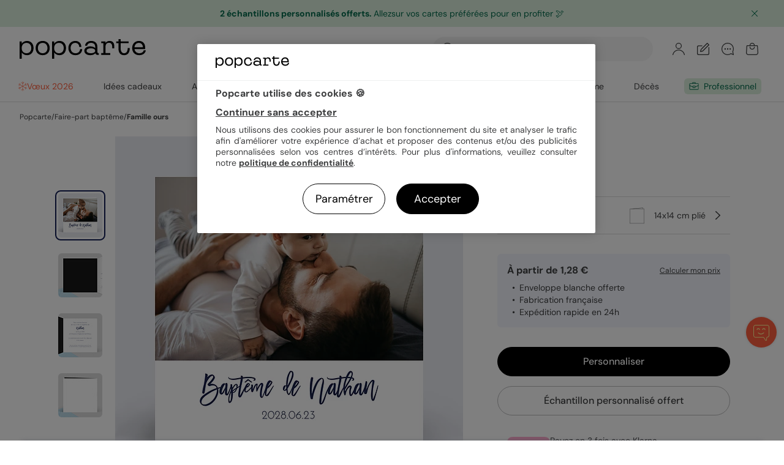

--- FILE ---
content_type: text/html; charset=UTF-8
request_url: https://www.popcarte.com/faire-part-bapteme/famille-ours
body_size: 68026
content:
<!DOCTYPE html>
<html lang="fr-FR" class="page-product_product device-computer disconnected page-product">
<head>
    <meta charset="utf-8"><script type="text/javascript">(window.NREUM||(NREUM={})).init={privacy:{cookies_enabled:false},ajax:{deny_list:["bam-cell.nr-data.net"]},feature_flags:["soft_nav"]};(window.NREUM||(NREUM={})).loader_config={licenseKey:"c44871352c",applicationID:"29041110",browserID:"29293207"};;/*! For license information please see nr-loader-rum-1.308.0.min.js.LICENSE.txt */
(()=>{var e,t,r={163:(e,t,r)=>{"use strict";r.d(t,{j:()=>E});var n=r(384),i=r(1741);var a=r(2555);r(860).K7.genericEvents;const s="experimental.resources",o="register",c=e=>{if(!e||"string"!=typeof e)return!1;try{document.createDocumentFragment().querySelector(e)}catch{return!1}return!0};var d=r(2614),u=r(944),l=r(8122);const f="[data-nr-mask]",g=e=>(0,l.a)(e,(()=>{const e={feature_flags:[],experimental:{allow_registered_children:!1,resources:!1},mask_selector:"*",block_selector:"[data-nr-block]",mask_input_options:{color:!1,date:!1,"datetime-local":!1,email:!1,month:!1,number:!1,range:!1,search:!1,tel:!1,text:!1,time:!1,url:!1,week:!1,textarea:!1,select:!1,password:!0}};return{ajax:{deny_list:void 0,block_internal:!0,enabled:!0,autoStart:!0},api:{get allow_registered_children(){return e.feature_flags.includes(o)||e.experimental.allow_registered_children},set allow_registered_children(t){e.experimental.allow_registered_children=t},duplicate_registered_data:!1},browser_consent_mode:{enabled:!1},distributed_tracing:{enabled:void 0,exclude_newrelic_header:void 0,cors_use_newrelic_header:void 0,cors_use_tracecontext_headers:void 0,allowed_origins:void 0},get feature_flags(){return e.feature_flags},set feature_flags(t){e.feature_flags=t},generic_events:{enabled:!0,autoStart:!0},harvest:{interval:30},jserrors:{enabled:!0,autoStart:!0},logging:{enabled:!0,autoStart:!0},metrics:{enabled:!0,autoStart:!0},obfuscate:void 0,page_action:{enabled:!0},page_view_event:{enabled:!0,autoStart:!0},page_view_timing:{enabled:!0,autoStart:!0},performance:{capture_marks:!1,capture_measures:!1,capture_detail:!0,resources:{get enabled(){return e.feature_flags.includes(s)||e.experimental.resources},set enabled(t){e.experimental.resources=t},asset_types:[],first_party_domains:[],ignore_newrelic:!0}},privacy:{cookies_enabled:!0},proxy:{assets:void 0,beacon:void 0},session:{expiresMs:d.wk,inactiveMs:d.BB},session_replay:{autoStart:!0,enabled:!1,preload:!1,sampling_rate:10,error_sampling_rate:100,collect_fonts:!1,inline_images:!1,fix_stylesheets:!0,mask_all_inputs:!0,get mask_text_selector(){return e.mask_selector},set mask_text_selector(t){c(t)?e.mask_selector="".concat(t,",").concat(f):""===t||null===t?e.mask_selector=f:(0,u.R)(5,t)},get block_class(){return"nr-block"},get ignore_class(){return"nr-ignore"},get mask_text_class(){return"nr-mask"},get block_selector(){return e.block_selector},set block_selector(t){c(t)?e.block_selector+=",".concat(t):""!==t&&(0,u.R)(6,t)},get mask_input_options(){return e.mask_input_options},set mask_input_options(t){t&&"object"==typeof t?e.mask_input_options={...t,password:!0}:(0,u.R)(7,t)}},session_trace:{enabled:!0,autoStart:!0},soft_navigations:{enabled:!0,autoStart:!0},spa:{enabled:!0,autoStart:!0},ssl:void 0,user_actions:{enabled:!0,elementAttributes:["id","className","tagName","type"]}}})());var p=r(6154),m=r(9324);let h=0;const v={buildEnv:m.F3,distMethod:m.Xs,version:m.xv,originTime:p.WN},b={consented:!1},y={appMetadata:{},get consented(){return this.session?.state?.consent||b.consented},set consented(e){b.consented=e},customTransaction:void 0,denyList:void 0,disabled:!1,harvester:void 0,isolatedBacklog:!1,isRecording:!1,loaderType:void 0,maxBytes:3e4,obfuscator:void 0,onerror:void 0,ptid:void 0,releaseIds:{},session:void 0,timeKeeper:void 0,registeredEntities:[],jsAttributesMetadata:{bytes:0},get harvestCount(){return++h}},_=e=>{const t=(0,l.a)(e,y),r=Object.keys(v).reduce((e,t)=>(e[t]={value:v[t],writable:!1,configurable:!0,enumerable:!0},e),{});return Object.defineProperties(t,r)};var w=r(5701);const x=e=>{const t=e.startsWith("http");e+="/",r.p=t?e:"https://"+e};var R=r(7836),k=r(3241);const A={accountID:void 0,trustKey:void 0,agentID:void 0,licenseKey:void 0,applicationID:void 0,xpid:void 0},S=e=>(0,l.a)(e,A),T=new Set;function E(e,t={},r,s){let{init:o,info:c,loader_config:d,runtime:u={},exposed:l=!0}=t;if(!c){const e=(0,n.pV)();o=e.init,c=e.info,d=e.loader_config}e.init=g(o||{}),e.loader_config=S(d||{}),c.jsAttributes??={},p.bv&&(c.jsAttributes.isWorker=!0),e.info=(0,a.D)(c);const f=e.init,m=[c.beacon,c.errorBeacon];T.has(e.agentIdentifier)||(f.proxy.assets&&(x(f.proxy.assets),m.push(f.proxy.assets)),f.proxy.beacon&&m.push(f.proxy.beacon),e.beacons=[...m],function(e){const t=(0,n.pV)();Object.getOwnPropertyNames(i.W.prototype).forEach(r=>{const n=i.W.prototype[r];if("function"!=typeof n||"constructor"===n)return;let a=t[r];e[r]&&!1!==e.exposed&&"micro-agent"!==e.runtime?.loaderType&&(t[r]=(...t)=>{const n=e[r](...t);return a?a(...t):n})})}(e),(0,n.US)("activatedFeatures",w.B)),u.denyList=[...f.ajax.deny_list||[],...f.ajax.block_internal?m:[]],u.ptid=e.agentIdentifier,u.loaderType=r,e.runtime=_(u),T.has(e.agentIdentifier)||(e.ee=R.ee.get(e.agentIdentifier),e.exposed=l,(0,k.W)({agentIdentifier:e.agentIdentifier,drained:!!w.B?.[e.agentIdentifier],type:"lifecycle",name:"initialize",feature:void 0,data:e.config})),T.add(e.agentIdentifier)}},384:(e,t,r)=>{"use strict";r.d(t,{NT:()=>s,US:()=>u,Zm:()=>o,bQ:()=>d,dV:()=>c,pV:()=>l});var n=r(6154),i=r(1863),a=r(1910);const s={beacon:"bam.nr-data.net",errorBeacon:"bam.nr-data.net"};function o(){return n.gm.NREUM||(n.gm.NREUM={}),void 0===n.gm.newrelic&&(n.gm.newrelic=n.gm.NREUM),n.gm.NREUM}function c(){let e=o();return e.o||(e.o={ST:n.gm.setTimeout,SI:n.gm.setImmediate||n.gm.setInterval,CT:n.gm.clearTimeout,XHR:n.gm.XMLHttpRequest,REQ:n.gm.Request,EV:n.gm.Event,PR:n.gm.Promise,MO:n.gm.MutationObserver,FETCH:n.gm.fetch,WS:n.gm.WebSocket},(0,a.i)(...Object.values(e.o))),e}function d(e,t){let r=o();r.initializedAgents??={},t.initializedAt={ms:(0,i.t)(),date:new Date},r.initializedAgents[e]=t}function u(e,t){o()[e]=t}function l(){return function(){let e=o();const t=e.info||{};e.info={beacon:s.beacon,errorBeacon:s.errorBeacon,...t}}(),function(){let e=o();const t=e.init||{};e.init={...t}}(),c(),function(){let e=o();const t=e.loader_config||{};e.loader_config={...t}}(),o()}},782:(e,t,r)=>{"use strict";r.d(t,{T:()=>n});const n=r(860).K7.pageViewTiming},860:(e,t,r)=>{"use strict";r.d(t,{$J:()=>u,K7:()=>c,P3:()=>d,XX:()=>i,Yy:()=>o,df:()=>a,qY:()=>n,v4:()=>s});const n="events",i="jserrors",a="browser/blobs",s="rum",o="browser/logs",c={ajax:"ajax",genericEvents:"generic_events",jserrors:i,logging:"logging",metrics:"metrics",pageAction:"page_action",pageViewEvent:"page_view_event",pageViewTiming:"page_view_timing",sessionReplay:"session_replay",sessionTrace:"session_trace",softNav:"soft_navigations",spa:"spa"},d={[c.pageViewEvent]:1,[c.pageViewTiming]:2,[c.metrics]:3,[c.jserrors]:4,[c.spa]:5,[c.ajax]:6,[c.sessionTrace]:7,[c.softNav]:8,[c.sessionReplay]:9,[c.logging]:10,[c.genericEvents]:11},u={[c.pageViewEvent]:s,[c.pageViewTiming]:n,[c.ajax]:n,[c.spa]:n,[c.softNav]:n,[c.metrics]:i,[c.jserrors]:i,[c.sessionTrace]:a,[c.sessionReplay]:a,[c.logging]:o,[c.genericEvents]:"ins"}},944:(e,t,r)=>{"use strict";r.d(t,{R:()=>i});var n=r(3241);function i(e,t){"function"==typeof console.debug&&(console.debug("New Relic Warning: https://github.com/newrelic/newrelic-browser-agent/blob/main/docs/warning-codes.md#".concat(e),t),(0,n.W)({agentIdentifier:null,drained:null,type:"data",name:"warn",feature:"warn",data:{code:e,secondary:t}}))}},1687:(e,t,r)=>{"use strict";r.d(t,{Ak:()=>d,Ze:()=>f,x3:()=>u});var n=r(3241),i=r(7836),a=r(3606),s=r(860),o=r(2646);const c={};function d(e,t){const r={staged:!1,priority:s.P3[t]||0};l(e),c[e].get(t)||c[e].set(t,r)}function u(e,t){e&&c[e]&&(c[e].get(t)&&c[e].delete(t),p(e,t,!1),c[e].size&&g(e))}function l(e){if(!e)throw new Error("agentIdentifier required");c[e]||(c[e]=new Map)}function f(e="",t="feature",r=!1){if(l(e),!e||!c[e].get(t)||r)return p(e,t);c[e].get(t).staged=!0,g(e)}function g(e){const t=Array.from(c[e]);t.every(([e,t])=>t.staged)&&(t.sort((e,t)=>e[1].priority-t[1].priority),t.forEach(([t])=>{c[e].delete(t),p(e,t)}))}function p(e,t,r=!0){const s=e?i.ee.get(e):i.ee,c=a.i.handlers;if(!s.aborted&&s.backlog&&c){if((0,n.W)({agentIdentifier:e,type:"lifecycle",name:"drain",feature:t}),r){const e=s.backlog[t],r=c[t];if(r){for(let t=0;e&&t<e.length;++t)m(e[t],r);Object.entries(r).forEach(([e,t])=>{Object.values(t||{}).forEach(t=>{t[0]?.on&&t[0]?.context()instanceof o.y&&t[0].on(e,t[1])})})}}s.isolatedBacklog||delete c[t],s.backlog[t]=null,s.emit("drain-"+t,[])}}function m(e,t){var r=e[1];Object.values(t[r]||{}).forEach(t=>{var r=e[0];if(t[0]===r){var n=t[1],i=e[3],a=e[2];n.apply(i,a)}})}},1738:(e,t,r)=>{"use strict";r.d(t,{U:()=>g,Y:()=>f});var n=r(3241),i=r(9908),a=r(1863),s=r(944),o=r(5701),c=r(3969),d=r(8362),u=r(860),l=r(4261);function f(e,t,r,a){const f=a||r;!f||f[e]&&f[e]!==d.d.prototype[e]||(f[e]=function(){(0,i.p)(c.xV,["API/"+e+"/called"],void 0,u.K7.metrics,r.ee),(0,n.W)({agentIdentifier:r.agentIdentifier,drained:!!o.B?.[r.agentIdentifier],type:"data",name:"api",feature:l.Pl+e,data:{}});try{return t.apply(this,arguments)}catch(e){(0,s.R)(23,e)}})}function g(e,t,r,n,s){const o=e.info;null===r?delete o.jsAttributes[t]:o.jsAttributes[t]=r,(s||null===r)&&(0,i.p)(l.Pl+n,[(0,a.t)(),t,r],void 0,"session",e.ee)}},1741:(e,t,r)=>{"use strict";r.d(t,{W:()=>a});var n=r(944),i=r(4261);class a{#e(e,...t){if(this[e]!==a.prototype[e])return this[e](...t);(0,n.R)(35,e)}addPageAction(e,t){return this.#e(i.hG,e,t)}register(e){return this.#e(i.eY,e)}recordCustomEvent(e,t){return this.#e(i.fF,e,t)}setPageViewName(e,t){return this.#e(i.Fw,e,t)}setCustomAttribute(e,t,r){return this.#e(i.cD,e,t,r)}noticeError(e,t){return this.#e(i.o5,e,t)}setUserId(e,t=!1){return this.#e(i.Dl,e,t)}setApplicationVersion(e){return this.#e(i.nb,e)}setErrorHandler(e){return this.#e(i.bt,e)}addRelease(e,t){return this.#e(i.k6,e,t)}log(e,t){return this.#e(i.$9,e,t)}start(){return this.#e(i.d3)}finished(e){return this.#e(i.BL,e)}recordReplay(){return this.#e(i.CH)}pauseReplay(){return this.#e(i.Tb)}addToTrace(e){return this.#e(i.U2,e)}setCurrentRouteName(e){return this.#e(i.PA,e)}interaction(e){return this.#e(i.dT,e)}wrapLogger(e,t,r){return this.#e(i.Wb,e,t,r)}measure(e,t){return this.#e(i.V1,e,t)}consent(e){return this.#e(i.Pv,e)}}},1863:(e,t,r)=>{"use strict";function n(){return Math.floor(performance.now())}r.d(t,{t:()=>n})},1910:(e,t,r)=>{"use strict";r.d(t,{i:()=>a});var n=r(944);const i=new Map;function a(...e){return e.every(e=>{if(i.has(e))return i.get(e);const t="function"==typeof e?e.toString():"",r=t.includes("[native code]"),a=t.includes("nrWrapper");return r||a||(0,n.R)(64,e?.name||t),i.set(e,r),r})}},2555:(e,t,r)=>{"use strict";r.d(t,{D:()=>o,f:()=>s});var n=r(384),i=r(8122);const a={beacon:n.NT.beacon,errorBeacon:n.NT.errorBeacon,licenseKey:void 0,applicationID:void 0,sa:void 0,queueTime:void 0,applicationTime:void 0,ttGuid:void 0,user:void 0,account:void 0,product:void 0,extra:void 0,jsAttributes:{},userAttributes:void 0,atts:void 0,transactionName:void 0,tNamePlain:void 0};function s(e){try{return!!e.licenseKey&&!!e.errorBeacon&&!!e.applicationID}catch(e){return!1}}const o=e=>(0,i.a)(e,a)},2614:(e,t,r)=>{"use strict";r.d(t,{BB:()=>s,H3:()=>n,g:()=>d,iL:()=>c,tS:()=>o,uh:()=>i,wk:()=>a});const n="NRBA",i="SESSION",a=144e5,s=18e5,o={STARTED:"session-started",PAUSE:"session-pause",RESET:"session-reset",RESUME:"session-resume",UPDATE:"session-update"},c={SAME_TAB:"same-tab",CROSS_TAB:"cross-tab"},d={OFF:0,FULL:1,ERROR:2}},2646:(e,t,r)=>{"use strict";r.d(t,{y:()=>n});class n{constructor(e){this.contextId=e}}},2843:(e,t,r)=>{"use strict";r.d(t,{G:()=>a,u:()=>i});var n=r(3878);function i(e,t=!1,r,i){(0,n.DD)("visibilitychange",function(){if(t)return void("hidden"===document.visibilityState&&e());e(document.visibilityState)},r,i)}function a(e,t,r){(0,n.sp)("pagehide",e,t,r)}},3241:(e,t,r)=>{"use strict";r.d(t,{W:()=>a});var n=r(6154);const i="newrelic";function a(e={}){try{n.gm.dispatchEvent(new CustomEvent(i,{detail:e}))}catch(e){}}},3606:(e,t,r)=>{"use strict";r.d(t,{i:()=>a});var n=r(9908);a.on=s;var i=a.handlers={};function a(e,t,r,a){s(a||n.d,i,e,t,r)}function s(e,t,r,i,a){a||(a="feature"),e||(e=n.d);var s=t[a]=t[a]||{};(s[r]=s[r]||[]).push([e,i])}},3878:(e,t,r)=>{"use strict";function n(e,t){return{capture:e,passive:!1,signal:t}}function i(e,t,r=!1,i){window.addEventListener(e,t,n(r,i))}function a(e,t,r=!1,i){document.addEventListener(e,t,n(r,i))}r.d(t,{DD:()=>a,jT:()=>n,sp:()=>i})},3969:(e,t,r)=>{"use strict";r.d(t,{TZ:()=>n,XG:()=>o,rs:()=>i,xV:()=>s,z_:()=>a});const n=r(860).K7.metrics,i="sm",a="cm",s="storeSupportabilityMetrics",o="storeEventMetrics"},4234:(e,t,r)=>{"use strict";r.d(t,{W:()=>a});var n=r(7836),i=r(1687);class a{constructor(e,t){this.agentIdentifier=e,this.ee=n.ee.get(e),this.featureName=t,this.blocked=!1}deregisterDrain(){(0,i.x3)(this.agentIdentifier,this.featureName)}}},4261:(e,t,r)=>{"use strict";r.d(t,{$9:()=>d,BL:()=>o,CH:()=>g,Dl:()=>_,Fw:()=>y,PA:()=>h,Pl:()=>n,Pv:()=>k,Tb:()=>l,U2:()=>a,V1:()=>R,Wb:()=>x,bt:()=>b,cD:()=>v,d3:()=>w,dT:()=>c,eY:()=>p,fF:()=>f,hG:()=>i,k6:()=>s,nb:()=>m,o5:()=>u});const n="api-",i="addPageAction",a="addToTrace",s="addRelease",o="finished",c="interaction",d="log",u="noticeError",l="pauseReplay",f="recordCustomEvent",g="recordReplay",p="register",m="setApplicationVersion",h="setCurrentRouteName",v="setCustomAttribute",b="setErrorHandler",y="setPageViewName",_="setUserId",w="start",x="wrapLogger",R="measure",k="consent"},5289:(e,t,r)=>{"use strict";r.d(t,{GG:()=>s,Qr:()=>c,sB:()=>o});var n=r(3878),i=r(6389);function a(){return"undefined"==typeof document||"complete"===document.readyState}function s(e,t){if(a())return e();const r=(0,i.J)(e),s=setInterval(()=>{a()&&(clearInterval(s),r())},500);(0,n.sp)("load",r,t)}function o(e){if(a())return e();(0,n.DD)("DOMContentLoaded",e)}function c(e){if(a())return e();(0,n.sp)("popstate",e)}},5607:(e,t,r)=>{"use strict";r.d(t,{W:()=>n});const n=(0,r(9566).bz)()},5701:(e,t,r)=>{"use strict";r.d(t,{B:()=>a,t:()=>s});var n=r(3241);const i=new Set,a={};function s(e,t){const r=t.agentIdentifier;a[r]??={},e&&"object"==typeof e&&(i.has(r)||(t.ee.emit("rumresp",[e]),a[r]=e,i.add(r),(0,n.W)({agentIdentifier:r,loaded:!0,drained:!0,type:"lifecycle",name:"load",feature:void 0,data:e})))}},6154:(e,t,r)=>{"use strict";r.d(t,{OF:()=>c,RI:()=>i,WN:()=>u,bv:()=>a,eN:()=>l,gm:()=>s,mw:()=>o,sb:()=>d});var n=r(1863);const i="undefined"!=typeof window&&!!window.document,a="undefined"!=typeof WorkerGlobalScope&&("undefined"!=typeof self&&self instanceof WorkerGlobalScope&&self.navigator instanceof WorkerNavigator||"undefined"!=typeof globalThis&&globalThis instanceof WorkerGlobalScope&&globalThis.navigator instanceof WorkerNavigator),s=i?window:"undefined"!=typeof WorkerGlobalScope&&("undefined"!=typeof self&&self instanceof WorkerGlobalScope&&self||"undefined"!=typeof globalThis&&globalThis instanceof WorkerGlobalScope&&globalThis),o=Boolean("hidden"===s?.document?.visibilityState),c=/iPad|iPhone|iPod/.test(s.navigator?.userAgent),d=c&&"undefined"==typeof SharedWorker,u=((()=>{const e=s.navigator?.userAgent?.match(/Firefox[/\s](\d+\.\d+)/);Array.isArray(e)&&e.length>=2&&e[1]})(),Date.now()-(0,n.t)()),l=()=>"undefined"!=typeof PerformanceNavigationTiming&&s?.performance?.getEntriesByType("navigation")?.[0]?.responseStart},6389:(e,t,r)=>{"use strict";function n(e,t=500,r={}){const n=r?.leading||!1;let i;return(...r)=>{n&&void 0===i&&(e.apply(this,r),i=setTimeout(()=>{i=clearTimeout(i)},t)),n||(clearTimeout(i),i=setTimeout(()=>{e.apply(this,r)},t))}}function i(e){let t=!1;return(...r)=>{t||(t=!0,e.apply(this,r))}}r.d(t,{J:()=>i,s:()=>n})},6630:(e,t,r)=>{"use strict";r.d(t,{T:()=>n});const n=r(860).K7.pageViewEvent},7699:(e,t,r)=>{"use strict";r.d(t,{It:()=>a,KC:()=>o,No:()=>i,qh:()=>s});var n=r(860);const i=16e3,a=1e6,s="SESSION_ERROR",o={[n.K7.logging]:!0,[n.K7.genericEvents]:!1,[n.K7.jserrors]:!1,[n.K7.ajax]:!1}},7836:(e,t,r)=>{"use strict";r.d(t,{P:()=>o,ee:()=>c});var n=r(384),i=r(8990),a=r(2646),s=r(5607);const o="nr@context:".concat(s.W),c=function e(t,r){var n={},s={},u={},l=!1;try{l=16===r.length&&d.initializedAgents?.[r]?.runtime.isolatedBacklog}catch(e){}var f={on:p,addEventListener:p,removeEventListener:function(e,t){var r=n[e];if(!r)return;for(var i=0;i<r.length;i++)r[i]===t&&r.splice(i,1)},emit:function(e,r,n,i,a){!1!==a&&(a=!0);if(c.aborted&&!i)return;t&&a&&t.emit(e,r,n);var o=g(n);m(e).forEach(e=>{e.apply(o,r)});var d=v()[s[e]];d&&d.push([f,e,r,o]);return o},get:h,listeners:m,context:g,buffer:function(e,t){const r=v();if(t=t||"feature",f.aborted)return;Object.entries(e||{}).forEach(([e,n])=>{s[n]=t,t in r||(r[t]=[])})},abort:function(){f._aborted=!0,Object.keys(f.backlog).forEach(e=>{delete f.backlog[e]})},isBuffering:function(e){return!!v()[s[e]]},debugId:r,backlog:l?{}:t&&"object"==typeof t.backlog?t.backlog:{},isolatedBacklog:l};return Object.defineProperty(f,"aborted",{get:()=>{let e=f._aborted||!1;return e||(t&&(e=t.aborted),e)}}),f;function g(e){return e&&e instanceof a.y?e:e?(0,i.I)(e,o,()=>new a.y(o)):new a.y(o)}function p(e,t){n[e]=m(e).concat(t)}function m(e){return n[e]||[]}function h(t){return u[t]=u[t]||e(f,t)}function v(){return f.backlog}}(void 0,"globalEE"),d=(0,n.Zm)();d.ee||(d.ee=c)},8122:(e,t,r)=>{"use strict";r.d(t,{a:()=>i});var n=r(944);function i(e,t){try{if(!e||"object"!=typeof e)return(0,n.R)(3);if(!t||"object"!=typeof t)return(0,n.R)(4);const r=Object.create(Object.getPrototypeOf(t),Object.getOwnPropertyDescriptors(t)),a=0===Object.keys(r).length?e:r;for(let s in a)if(void 0!==e[s])try{if(null===e[s]){r[s]=null;continue}Array.isArray(e[s])&&Array.isArray(t[s])?r[s]=Array.from(new Set([...e[s],...t[s]])):"object"==typeof e[s]&&"object"==typeof t[s]?r[s]=i(e[s],t[s]):r[s]=e[s]}catch(e){r[s]||(0,n.R)(1,e)}return r}catch(e){(0,n.R)(2,e)}}},8362:(e,t,r)=>{"use strict";r.d(t,{d:()=>a});var n=r(9566),i=r(1741);class a extends i.W{agentIdentifier=(0,n.LA)(16)}},8374:(e,t,r)=>{r.nc=(()=>{try{return document?.currentScript?.nonce}catch(e){}return""})()},8990:(e,t,r)=>{"use strict";r.d(t,{I:()=>i});var n=Object.prototype.hasOwnProperty;function i(e,t,r){if(n.call(e,t))return e[t];var i=r();if(Object.defineProperty&&Object.keys)try{return Object.defineProperty(e,t,{value:i,writable:!0,enumerable:!1}),i}catch(e){}return e[t]=i,i}},9324:(e,t,r)=>{"use strict";r.d(t,{F3:()=>i,Xs:()=>a,xv:()=>n});const n="1.308.0",i="PROD",a="CDN"},9566:(e,t,r)=>{"use strict";r.d(t,{LA:()=>o,bz:()=>s});var n=r(6154);const i="xxxxxxxx-xxxx-4xxx-yxxx-xxxxxxxxxxxx";function a(e,t){return e?15&e[t]:16*Math.random()|0}function s(){const e=n.gm?.crypto||n.gm?.msCrypto;let t,r=0;return e&&e.getRandomValues&&(t=e.getRandomValues(new Uint8Array(30))),i.split("").map(e=>"x"===e?a(t,r++).toString(16):"y"===e?(3&a()|8).toString(16):e).join("")}function o(e){const t=n.gm?.crypto||n.gm?.msCrypto;let r,i=0;t&&t.getRandomValues&&(r=t.getRandomValues(new Uint8Array(e)));const s=[];for(var o=0;o<e;o++)s.push(a(r,i++).toString(16));return s.join("")}},9908:(e,t,r)=>{"use strict";r.d(t,{d:()=>n,p:()=>i});var n=r(7836).ee.get("handle");function i(e,t,r,i,a){a?(a.buffer([e],i),a.emit(e,t,r)):(n.buffer([e],i),n.emit(e,t,r))}}},n={};function i(e){var t=n[e];if(void 0!==t)return t.exports;var a=n[e]={exports:{}};return r[e](a,a.exports,i),a.exports}i.m=r,i.d=(e,t)=>{for(var r in t)i.o(t,r)&&!i.o(e,r)&&Object.defineProperty(e,r,{enumerable:!0,get:t[r]})},i.f={},i.e=e=>Promise.all(Object.keys(i.f).reduce((t,r)=>(i.f[r](e,t),t),[])),i.u=e=>"nr-rum-1.308.0.min.js",i.o=(e,t)=>Object.prototype.hasOwnProperty.call(e,t),e={},t="NRBA-1.308.0.PROD:",i.l=(r,n,a,s)=>{if(e[r])e[r].push(n);else{var o,c;if(void 0!==a)for(var d=document.getElementsByTagName("script"),u=0;u<d.length;u++){var l=d[u];if(l.getAttribute("src")==r||l.getAttribute("data-webpack")==t+a){o=l;break}}if(!o){c=!0;var f={296:"sha512-+MIMDsOcckGXa1EdWHqFNv7P+JUkd5kQwCBr3KE6uCvnsBNUrdSt4a/3/L4j4TxtnaMNjHpza2/erNQbpacJQA=="};(o=document.createElement("script")).charset="utf-8",i.nc&&o.setAttribute("nonce",i.nc),o.setAttribute("data-webpack",t+a),o.src=r,0!==o.src.indexOf(window.location.origin+"/")&&(o.crossOrigin="anonymous"),f[s]&&(o.integrity=f[s])}e[r]=[n];var g=(t,n)=>{o.onerror=o.onload=null,clearTimeout(p);var i=e[r];if(delete e[r],o.parentNode&&o.parentNode.removeChild(o),i&&i.forEach(e=>e(n)),t)return t(n)},p=setTimeout(g.bind(null,void 0,{type:"timeout",target:o}),12e4);o.onerror=g.bind(null,o.onerror),o.onload=g.bind(null,o.onload),c&&document.head.appendChild(o)}},i.r=e=>{"undefined"!=typeof Symbol&&Symbol.toStringTag&&Object.defineProperty(e,Symbol.toStringTag,{value:"Module"}),Object.defineProperty(e,"__esModule",{value:!0})},i.p="https://js-agent.newrelic.com/",(()=>{var e={374:0,840:0};i.f.j=(t,r)=>{var n=i.o(e,t)?e[t]:void 0;if(0!==n)if(n)r.push(n[2]);else{var a=new Promise((r,i)=>n=e[t]=[r,i]);r.push(n[2]=a);var s=i.p+i.u(t),o=new Error;i.l(s,r=>{if(i.o(e,t)&&(0!==(n=e[t])&&(e[t]=void 0),n)){var a=r&&("load"===r.type?"missing":r.type),s=r&&r.target&&r.target.src;o.message="Loading chunk "+t+" failed: ("+a+": "+s+")",o.name="ChunkLoadError",o.type=a,o.request=s,n[1](o)}},"chunk-"+t,t)}};var t=(t,r)=>{var n,a,[s,o,c]=r,d=0;if(s.some(t=>0!==e[t])){for(n in o)i.o(o,n)&&(i.m[n]=o[n]);if(c)c(i)}for(t&&t(r);d<s.length;d++)a=s[d],i.o(e,a)&&e[a]&&e[a][0](),e[a]=0},r=self["webpackChunk:NRBA-1.308.0.PROD"]=self["webpackChunk:NRBA-1.308.0.PROD"]||[];r.forEach(t.bind(null,0)),r.push=t.bind(null,r.push.bind(r))})(),(()=>{"use strict";i(8374);var e=i(8362),t=i(860);const r=Object.values(t.K7);var n=i(163);var a=i(9908),s=i(1863),o=i(4261),c=i(1738);var d=i(1687),u=i(4234),l=i(5289),f=i(6154),g=i(944),p=i(384);const m=e=>f.RI&&!0===e?.privacy.cookies_enabled;function h(e){return!!(0,p.dV)().o.MO&&m(e)&&!0===e?.session_trace.enabled}var v=i(6389),b=i(7699);class y extends u.W{constructor(e,t){super(e.agentIdentifier,t),this.agentRef=e,this.abortHandler=void 0,this.featAggregate=void 0,this.loadedSuccessfully=void 0,this.onAggregateImported=new Promise(e=>{this.loadedSuccessfully=e}),this.deferred=Promise.resolve(),!1===e.init[this.featureName].autoStart?this.deferred=new Promise((t,r)=>{this.ee.on("manual-start-all",(0,v.J)(()=>{(0,d.Ak)(e.agentIdentifier,this.featureName),t()}))}):(0,d.Ak)(e.agentIdentifier,t)}importAggregator(e,t,r={}){if(this.featAggregate)return;const n=async()=>{let n;await this.deferred;try{if(m(e.init)){const{setupAgentSession:t}=await i.e(296).then(i.bind(i,3305));n=t(e)}}catch(e){(0,g.R)(20,e),this.ee.emit("internal-error",[e]),(0,a.p)(b.qh,[e],void 0,this.featureName,this.ee)}try{if(!this.#t(this.featureName,n,e.init))return(0,d.Ze)(this.agentIdentifier,this.featureName),void this.loadedSuccessfully(!1);const{Aggregate:i}=await t();this.featAggregate=new i(e,r),e.runtime.harvester.initializedAggregates.push(this.featAggregate),this.loadedSuccessfully(!0)}catch(e){(0,g.R)(34,e),this.abortHandler?.(),(0,d.Ze)(this.agentIdentifier,this.featureName,!0),this.loadedSuccessfully(!1),this.ee&&this.ee.abort()}};f.RI?(0,l.GG)(()=>n(),!0):n()}#t(e,r,n){if(this.blocked)return!1;switch(e){case t.K7.sessionReplay:return h(n)&&!!r;case t.K7.sessionTrace:return!!r;default:return!0}}}var _=i(6630),w=i(2614),x=i(3241);class R extends y{static featureName=_.T;constructor(e){var t;super(e,_.T),this.setupInspectionEvents(e.agentIdentifier),t=e,(0,c.Y)(o.Fw,function(e,r){"string"==typeof e&&("/"!==e.charAt(0)&&(e="/"+e),t.runtime.customTransaction=(r||"http://custom.transaction")+e,(0,a.p)(o.Pl+o.Fw,[(0,s.t)()],void 0,void 0,t.ee))},t),this.importAggregator(e,()=>i.e(296).then(i.bind(i,3943)))}setupInspectionEvents(e){const t=(t,r)=>{t&&(0,x.W)({agentIdentifier:e,timeStamp:t.timeStamp,loaded:"complete"===t.target.readyState,type:"window",name:r,data:t.target.location+""})};(0,l.sB)(e=>{t(e,"DOMContentLoaded")}),(0,l.GG)(e=>{t(e,"load")}),(0,l.Qr)(e=>{t(e,"navigate")}),this.ee.on(w.tS.UPDATE,(t,r)=>{(0,x.W)({agentIdentifier:e,type:"lifecycle",name:"session",data:r})})}}class k extends e.d{constructor(e){var t;(super(),f.gm)?(this.features={},(0,p.bQ)(this.agentIdentifier,this),this.desiredFeatures=new Set(e.features||[]),this.desiredFeatures.add(R),(0,n.j)(this,e,e.loaderType||"agent"),t=this,(0,c.Y)(o.cD,function(e,r,n=!1){if("string"==typeof e){if(["string","number","boolean"].includes(typeof r)||null===r)return(0,c.U)(t,e,r,o.cD,n);(0,g.R)(40,typeof r)}else(0,g.R)(39,typeof e)},t),function(e){(0,c.Y)(o.Dl,function(t,r=!1){if("string"!=typeof t&&null!==t)return void(0,g.R)(41,typeof t);const n=e.info.jsAttributes["enduser.id"];r&&null!=n&&n!==t?(0,a.p)(o.Pl+"setUserIdAndResetSession",[t],void 0,"session",e.ee):(0,c.U)(e,"enduser.id",t,o.Dl,!0)},e)}(this),function(e){(0,c.Y)(o.nb,function(t){if("string"==typeof t||null===t)return(0,c.U)(e,"application.version",t,o.nb,!1);(0,g.R)(42,typeof t)},e)}(this),function(e){(0,c.Y)(o.d3,function(){e.ee.emit("manual-start-all")},e)}(this),function(e){(0,c.Y)(o.Pv,function(t=!0){if("boolean"==typeof t){if((0,a.p)(o.Pl+o.Pv,[t],void 0,"session",e.ee),e.runtime.consented=t,t){const t=e.features.page_view_event;t.onAggregateImported.then(e=>{const r=t.featAggregate;e&&!r.sentRum&&r.sendRum()})}}else(0,g.R)(65,typeof t)},e)}(this),this.run()):(0,g.R)(21)}get config(){return{info:this.info,init:this.init,loader_config:this.loader_config,runtime:this.runtime}}get api(){return this}run(){try{const e=function(e){const t={};return r.forEach(r=>{t[r]=!!e[r]?.enabled}),t}(this.init),n=[...this.desiredFeatures];n.sort((e,r)=>t.P3[e.featureName]-t.P3[r.featureName]),n.forEach(r=>{if(!e[r.featureName]&&r.featureName!==t.K7.pageViewEvent)return;if(r.featureName===t.K7.spa)return void(0,g.R)(67);const n=function(e){switch(e){case t.K7.ajax:return[t.K7.jserrors];case t.K7.sessionTrace:return[t.K7.ajax,t.K7.pageViewEvent];case t.K7.sessionReplay:return[t.K7.sessionTrace];case t.K7.pageViewTiming:return[t.K7.pageViewEvent];default:return[]}}(r.featureName).filter(e=>!(e in this.features));n.length>0&&(0,g.R)(36,{targetFeature:r.featureName,missingDependencies:n}),this.features[r.featureName]=new r(this)})}catch(e){(0,g.R)(22,e);for(const e in this.features)this.features[e].abortHandler?.();const t=(0,p.Zm)();delete t.initializedAgents[this.agentIdentifier]?.features,delete this.sharedAggregator;return t.ee.get(this.agentIdentifier).abort(),!1}}}var A=i(2843),S=i(782);class T extends y{static featureName=S.T;constructor(e){super(e,S.T),f.RI&&((0,A.u)(()=>(0,a.p)("docHidden",[(0,s.t)()],void 0,S.T,this.ee),!0),(0,A.G)(()=>(0,a.p)("winPagehide",[(0,s.t)()],void 0,S.T,this.ee)),this.importAggregator(e,()=>i.e(296).then(i.bind(i,2117))))}}var E=i(3969);class I extends y{static featureName=E.TZ;constructor(e){super(e,E.TZ),f.RI&&document.addEventListener("securitypolicyviolation",e=>{(0,a.p)(E.xV,["Generic/CSPViolation/Detected"],void 0,this.featureName,this.ee)}),this.importAggregator(e,()=>i.e(296).then(i.bind(i,9623)))}}new k({features:[R,T,I],loaderType:"lite"})})()})();</script><title>Faire-part de baptême Famille ours - Popcarte</title><meta name="description" content="Laissez-vous séduire par les douces illustrations du Faire-Part de Baptême Famille Ours à personnaliser avec une photo. Envoi sous 48h. Papier de Qualité." /><meta name="viewport" content="width=device-width, initial-scale=1.0"><link rel="canonical" href="https://www.popcarte.com/faire-part-bapteme/famille-ours" /><script src="https://cdn.cookielaw.org/consent/3c590a6d-ff3b-4f96-927b-819609182cb0/otSDKStub.js" async type="text/javascript" charset="UTF-8" data-language="fr" data-domain-script="3c590a6d-ff3b-4f96-927b-819609182cb0"></script><script>
        function OptanonWrapper() {
            const mobile_app_popup = document.getElementsByClassName('mobile_app_flapper')[0];
            const onetrustCo = document.getElementById('onetrust-consent-sdk');
            if (!mobile_app_popup) {
                onetrustCo.style.display = 'block';
            }

            if (onetrustCo) {
                const onetrustPT = onetrustCo.querySelector('#onetrust-policy-title');
                const onetrustCB = onetrustCo.querySelector('#onetrust-close-btn-container');
                if (onetrustPT && onetrustCB) onetrustPT.parentNode.insertBefore(onetrustCB, onetrustPT.nextSibling);

                const onetrustBannerLogo = onetrustCo.querySelector(".banner_logo");
                if (onetrustBannerLogo) {
                    if (!onetrustBannerLogo.querySelector("svg")) {
                        const siteLogo = document.querySelector('header .logo');
                        if (siteLogo && siteLogo.innerHTML != '')
                            onetrustBannerLogo.innerHTML = siteLogo.innerHTML;
                    }
                }
                onetrustCo.classList.add("onetrust-loaded");
            }
        }
        </script><link rel="preload" href="/css/fonts/dm-sans/dm-sans-v16-latin-regular.woff2" as="font" type="font/woff2" crossorigin><link rel="preload" href="/css/fonts/dm-sans/dm-sans-v16-latin-700.woff2" as="font" type="font/woff2" crossorigin><link rel="icon" href="/favicon.svg" type="image/svg+xml"><link rel="icon" href="/favicon.ico" sizes="any"><link rel="icon" href="/favicon.png" type="image/png" sizes="32x32"><link rel="apple-touch-icon" href="/apple-touch-icon.png" sizes="32x32"><link rel="apple-touch-icon" href="/apple-touch-icon-180px.png" sizes="180x180"><link rel="mask-icon" href="/apple-mask-icon.svg" color="#FF5F3E"><meta name="apple-itunes-app" content="app-id=352550080"><meta name="google-play-app" content="app-id=com.popcarte.android"><link rel="manifest" href="/manifest.json"><meta name="theme-color" content="#ffffff" /><meta name="pinterest-rich-pin" content="false" /><meta property="og:type" content="Website" /><meta property="og:url" content="https://www.popcarte.com/faire-part-bapteme/famille-ours"><meta property="og:image" content="https://www.popcarte.com/faire-part-bapteme/famille-ours.jpg" /><meta property="og:title" content="Faire-part de baptême Famille ours - Popcarte" /><meta property="og:description" content="Laissez-vous séduire par les douces illustrations du Faire-Part de Baptême Famille Ours à personnaliser avec une photo. Envoi sous 48h. Papier de Qualité." /><meta property="og:site_name" content="POPCARTE" /><meta property="og:locale" content="fr_FR" /><style>svg {
                    width: 30px;
                    height: 30px;
                }

                </style><link rel="stylesheet" type="text/css" media="all" href="/min/g=css&amp;v=57.css"><link rel="stylesheet" type="text/css" media="all" href="/min/g=recently_viewed_css&amp;v=57.css"><link rel="stylesheet" type="text/css" media="all" href="/min/g=product_css&amp;v=57.css"><style>
    
    #site_banners {
        display: none;
    }

    
</style>
<script>
    
    (function () {
        if (`; ${document.cookie}`.split(`; hide_site_banners=`).pop().split(';').shift() !== '1') {
            document.write('<style>#site_banners { display: block; }</style>');
        }
    })();
    
</script><script>
    window.environment = "PROD";
    window.show_live_chat = true;
    window.fb_relogin = false;
    window.script_version = '57';        window.global_context = 'web';    window.acq_active = true;
    window.mobile_app_popup_active = true;
    window.bugsnag_active = true;
    window.search_active = true;
        window.search_script_url = "/min/g=search_lib_js&amp;v=57.js";
                        window.rvt_active = true;
    window.rvt_cookie_name = 'popcarte_rvt';
    window.rvt_min = '2';
        window.login_style_url = "/min/g=login_lib_css&amp;v=57.css";
    window.login_script_url = "/min/g=login_lib_js&amp;v=57.js";
    window.registration_style_url = "/min/g=registration_lib_css&amp;v=57.css";
    window.registration_script_url = "/min/g=registration_lib_js&amp;v=57.js";
    window.page_type = 'product';    window.site_banners_active = true;</script><script>
    window.dataLayer = window.dataLayer || [];
    window.appDatayerBridge = window.appDatayerBridge || [];
    window.dataLayer.push({"popcarte":{"pagetype":"product"},"page_type":"product_page","page_path":"\/faire-part-bapteme\/famille-ours","occasion":"Bapt\u00eame","sub_occasion":"Faire-part Bapt\u00eame","user_isLogged":false,"microsoft":{"ecomm_pagetype":"product","ecomm_prodid":"7736"},"ecommerce":{"detail":{"products":[{"id":"5_7736","name":"Famille ours","category":"Bapt\u00eame\/Faire-part Bapt\u00eame","variant":"Master"}]}},"emarsys":{"cart":[]},"kameleoon":{"analytics_active":true,"analytics_script_url":"https:\/\/864ibjc9av.kameleoon.eu\/engine.js"}});    window.appDatayerBridge.push({"emarsys":{"cart":{"items":[]}}});</script>
<!-- Google Tag Manager -->
<script>(function(w,d,s,l,i){w[l]=w[l]||[];w[l].push({'gtm.start':
new Date().getTime(),event:'gtm.js'});var f=d.getElementsByTagName(s)[0],
j=d.createElement(s),dl=l!='dataLayer'?'&l='+l:'';j.async=true;j.src=
'https://www.googletagmanager.com/gtm.js?id='+i+dl;f.parentNode.insertBefore(j,f);
})(window,document,'script','dataLayer','GTM-MNB3NQQ');</script>
<!-- End Google Tag Manager -->
<script>
                window.dataLayer.push({ecommerce_ga4: null});
    window.dataLayer.push({"event":"view_item","ecommerce_ga4":{"currency":"EUR","items":[{"item_id":"5_7736","item_name":"Famille ours","item_category":"Bapt\u00eame","item_category2":"Faire-part Bapt\u00eame"}]},"page_type":"product_page"});
    window.appDatayerBridge.push({"event":"view_item","ecommerce_ga4":{"currency":"EUR","items":[{"item_id":"5_7736","item_name":"Famille ours","item_category":"Bapt\u00eame","item_category2":"Faire-part Bapt\u00eame"}]},"page_type":"product_page"});
                    window.gtm_data_javascript = {};
        window.gtm_data_javascript.product_info = {"product_name":"Famille ours","product_id":"5_7736","occasion":"Bapt\u00eame","sub_occasion":"Faire-part Bapt\u00eame"};
        </script>
</head>
<body class="page-product_product device-computer disconnected page-product">
<!-- Google Tag Manager (noscript) -->
<noscript><iframe src="https://www.googletagmanager.com/ns.html?id=GTM-MNB3NQQ" height="0" width="0" style="display:none;visibility:hidden"></iframe></noscript>
<!-- End Google Tag Manager (noscript) -->
<div class="wrapper"><div id="site_banners" class="site_banners text-green"><div class="site_banners_bg bg-mint"></div><div class="site_banners_c page-centered"><div class="site_banners_cc"><div class="site_banner active"><span class="site_banner_c"><span class="site_banner_content"><div><strong>2 &eacute;chantillons personnalis&eacute;s offerts. </strong>Allez</div></span><span class="site_banner_content"><div>sur vos cartes pr&eacute;f&eacute;r&eacute;es pour en profiter 🕊️</div></span></span></div><button type="button" class="site_banner_close fill-green" title="Fermer"><svg viewBox="0 0 200 200" class="icon-cross"><path d="m114.83 100.03 81.9-82.15a10.46 10.46 0 0 0-14.78-14.81l-81.9 82.05-82-82.05a10.44 10.44 0 0 0-17.84 7.4c0 2.78 1.1 5.44 3.06 7.4l81.9 82.16-81.9 82.06a10 10 0 0 0 0 14.8 10 10 0 0 0 7.4 3.1 9.97 9.97 0 0 0 7.38-3.1l82-82.05 81.9 82.06a10 10 0 0 0 7.39 3.1 9.97 9.97 0 0 0 7.39-3.1 10 10 0 0 0 0-14.81l-81.9-82.06Z"/></svg></button></div></div></div><header class="page-header collapsed"><div class="header-content  page-centered"><div class="header-left"><div class="hm_toggler" title="Afficher le menu" role="button" tabindex="0"><svg viewBox="0 0 200 178" class="icon-hamburger"><path d="M0 11.13A11.13 11.13 0 0 1 11.11 0H188.9A11.1 11.1 0 0 1 200 11.13a11.14 11.14 0 0 1-11.11 11.12H11.1A11.1 11.1 0 0 1 0 11.12ZM0 89a11.13 11.13 0 0 1 11.11-11.13H188.9A11.1 11.1 0 0 1 200 89a11.14 11.14 0 0 1-11.11 11.13H11.1A11.1 11.1 0 0 1 0 89Zm0 77.88a11.13 11.13 0 0 1 11.11-11.13H188.9a11.1 11.1 0 0 1 11.1 11.13A11.14 11.14 0 0 1 188.89 178H11.1A11.1 11.1 0 0 1 0 166.87Z"/></svg></div><a class="logo" href="/" title="Accueil Popcarte"><svg viewBox="0 0 200 31" class="icon-logo"><title>Popcarte : carte, invitation, faire-part et album photo</title><path d="M22.08 14.09c0 6.76-4.1 11.27-10.29 11.27-3.72 0-6.67-1.62-8.42-4.37v10H0V3.54h3.37V7.2c1.75-2.75 4.7-4.37 8.42-4.37 6.2 0 10.3 4.5 10.3 11.27Zm-3.55 0c0-4.93-3.02-8.2-7.58-8.2-4.56 0-7.58 3.13-7.58 7.85v.7c0 4.72 3.03 7.86 7.59 7.86 4.56 0 7.58-3.28 7.58-8.21Zm29.16 0c0 6.76-4.45 11.27-11.13 11.27-6.68 0-11.13-4.5-11.13-11.27 0-6.76 4.45-11.27 11.13-11.27 6.68 0 11.13 4.5 11.13 11.27Zm-3.55 0c0-4.93-3.03-8.2-7.59-8.2-4.55 0-7.58 3.27-7.58 8.2s3.03 8.2 7.58 8.2c4.56 0 7.6-3.27 7.6-8.2h-.01Zm29.4 0c0 6.76-4.1 11.27-10.3 11.27-3.72 0-6.68-1.62-8.42-4.36v10h-3.36V3.53h3.37v3.66c1.74-2.75 4.7-4.37 8.42-4.37 6.18 0 10.29 4.5 10.29 11.27Zm-3.55 0c0-4.93-3.03-8.2-7.59-8.2-4.55 0-7.58 3.13-7.58 7.85v.7c0 4.72 3.03 7.86 7.58 7.86 4.56 0 7.59-3.28 7.59-8.21Zm27.84-1.76h-3.27c0-3.88-2.68-6.45-6.4-6.45-4.24 0-7.28 3.28-7.28 8.2 0 4.94 3.06 8.22 7.69 8.22 4.42 0 7.03-2.58 7.38-6.45h3.26c-.34 5.7-4.3 9.51-10.74 9.51-6.68 0-11.14-4.5-11.14-11.27 0-6.76 4.56-11.27 11.1-11.27 5.54 0 9.4 3.8 9.4 9.5Zm25.35 5.99c0 3.03.38 3.8 2.23 3.8v2.89c-3.48 0-4.87-.6-5.33-2.78-1.56 1.97-4.41 3.13-8.1 3.13-5.6 0-9.36-2.78-9.36-6.97 0-4.2 3.72-6.95 9.29-6.95 3.48 0 6.26 1.02 7.9 2.75v-2.56c0-3.46-2.58-5.74-6.4-5.74-3.48 0-6.02 1.8-6.37 4.51h-3.27c.35-4.54 4.24-7.57 9.78-7.57 5.77 0 9.63 3.52 9.63 8.8v6.69Zm-3.38.07c0-2.33-2.7-3.88-6.81-3.88-4.1 0-6.82 1.55-6.82 3.88 0 2.32 2.75 3.9 6.89 3.9 4.03 0 6.75-1.54 6.75-3.9Zm30.2-7.75v3.8h-3.26v-3.03c0-3.66-2.06-5.7-5.22-5.7-3 0-5.32 2.29-5.32 5.7v10.71h7.54v2.89h-14.4v-2.89h3.49V6.41h-3.48V3.53h6.85v2.45c1.43-2 3.76-3.16 6.65-3.16 4.48 0 7.16 3.03 7.16 7.82Zm21.33 3.31h3.27v.14c0 7.22-3.23 11.27-8.97 11.27-5.75 0-8.91-3.8-8.91-10.57V6.41h-3.48V3.53h3.48V0h3.37v3.53h12.63V6.4H160.1v7.68c0 5.25 1.99 8.2 5.54 8.2 3.65 0 5.7-2.95 5.7-8.2v-.14ZM200 17.68c-.56 4.62-4.73 7.68-10.4 7.68-6.71 0-11.17-4.51-11.17-11.27 0-6.77 4.35-11.27 10.96-11.27 5.74 0 9.64 4.12 9.64 10.28v2.64h-16.91c.63 3.98 3.55 6.55 7.66 6.55 3.65 0 6.43-1.83 6.95-4.61H200Zm-17.95-4.82h13.43c-.1-4.2-2.71-6.98-6.47-6.98-3.9 0-6.54 2.75-6.96 6.98Z"/></svg></a></div><div class="header-right"><div class="search_bar"><div class="autocomplete"><form id="autocomplete" action="."></form></div></div><div class="hm_user_container"><ul class="hm_user"><li class="search_bar_toggler" title="Rechercher"><div class="search_bar_toggler_input_c"><div class="search_bar_toggler_input_cc"><input type="text" class="search_bar_toggler_input" autocomplete="off" tabindex="" placeholder="Rechercher" readonly><div class="search_bar_toggler_search_link"><svg viewBox="0 0 200 200" class="icon-search"><path d="m198.21 189.59-51.62-50.85c13.62-14.73 22-34.24 22-55.72C168.5 37.24 130.7 0 84.3 0 37.82 0 0 37.24 0 83.02c0 45.78 37.81 83.02 84.3 83.02a84.34 84.34 0 0 0 53.33-18.85l51.82 51.03a6.1 6.1 0 0 0 4.38 1.78 6.1 6.1 0 0 0 4.38-10.41ZM12.38 83.02C12.38 44 44.58 12.2 84.3 12.2c39.62 0 71.81 31.8 71.81 70.82 0 19.42-8 36.96-20.86 49.72-.76.28-1.52.75-2.19 1.4a5.78 5.78 0 0 0-1.04 1.6 72.08 72.08 0 0 1-47.72 18.01c-39.63 0-71.92-31.7-71.92-70.73Z"/></svg></div></div></div></li><li class="account" data-menu="account" ><span class="link login_lightbox" role="button" tabindex="0" title="Mon compte"><span class="icon"><svg viewBox="0 0 200 200" class="icon-account"><path d="M100 100.19a50.06 50.06 0 0 0 50.08-50.14A49.98 49.98 0 0 0 100 0a50.14 50.14 0 0 0-50.17 50.14A50.06 50.06 0 0 0 100 100.2Zm0-87.96a37.91 37.91 0 0 1 37.84 37.91A37.97 37.97 0 0 1 100 88.05a38 38 0 0 1-37.94-37.9A38 38 0 0 1 100 12.22Zm99.88 180.43c-9.7-47.13-51.68-81.28-99.88-81.28-48.2 0-90.18 34.25-99.88 81.28A6.12 6.12 0 0 0 6.15 200a6.21 6.21 0 0 0 6.02-4.9c8.47-41.48 45.47-71.58 87.83-71.58s79.36 30.1 87.83 71.5a6.2 6.2 0 0 0 7.25 4.8 6 6 0 0 0 4.8-7.16Z"/></svg></span></span></li><li class="draft" data-menu="draft" ><span id="header_menu_draft" data-pofl="" class="link" role="link" tabindex="0" title="Mes brouillons"><span class="icon"><svg viewBox="0 0 200 200" class="icon-draft"><path d="M57.65 149.66c-1.7 0-3.41-.7-4.62-1.91a6.61 6.61 0 0 1-1.7-6.16l8.12-34.6a6.75 6.75 0 0 1 2.4-3.73L162.62 1.9a6.57 6.57 0 0 1 9.22 0L198 28.22a6.67 6.67 0 0 1 0 9.28L97.14 138.97a6.81 6.81 0 0 1-3.6 2.42l-34.39 8.17s-1 .2-1.5.2v-.1Zm13.93-37.72-5.21 22.3 22.15-5.25 95.64-96.13-16.94-17.05-95.64 96.13Z"/><path d="M173.03 200H26.87A26.95 26.95 0 0 1 0 172.97V69.57a26.95 26.95 0 0 1 26.87-27.03H79.9c3.6 0 6.52 2.93 6.52 6.56a6.53 6.53 0 0 1-6.52 6.56H26.87a13.9 13.9 0 0 0-13.84 13.92v103.39a13.9 13.9 0 0 0 13.84 13.92h146.26a13.9 13.9 0 0 0 13.84-13.92V77.04a6.52 6.52 0 1 1 13.03 0v95.93A26.95 26.95 0 0 1 173.13 200h-.1Z"/></svg></span></span></li><li class="contact" data-menu="contact" ><span id="header_menu_contact" class="freshdesk-contact-link link" role="link" tabindex="0" title="Besoin d'aide" ><span class="icon"><svg viewBox="0 0 200 200" class="icon-contact"><path d="M99.94 111.7a11.7 11.7 0 1 0-.01-23.39 11.7 11.7 0 0 0 0 23.39Zm-41.02 0a11.7 11.7 0 1 0 0-23.39 11.7 11.7 0 0 0 0 23.39Zm82.12 0a11.7 11.7 0 1 0 0-23.39 11.7 11.7 0 0 0 0 23.39Z"/><path d="M199.97 100c0-55.1-44.88-100-100.03-100C44.78 0 0 44.9 0 100c0 55.19 44.88 100 99.94 100a99.3 99.3 0 0 0 55.43-16.89l35.92 16.32a6.23 6.23 0 0 0 6.41-.75 6.13 6.13 0 0 0 2.17-6.04l-10.28-48.2A100.5 100.5 0 0 0 199.97 100Zm-22.91 44.9 8.2 38.4-28-12.73a6.2 6.2 0 0 0-6.13.56 87.07 87.07 0 0 1-51.2 16.6c-48.36 0-87.67-39.33-87.67-87.73 0-48.4 39.31-87.74 87.68-87.74 48.36 0 87.68 39.34 87.68 87.74 0 14.34-3.4 28.02-10.1 40.75a6.98 6.98 0 0 0-.46 4.16Z"/></svg></span></span></li><li class="basket" data-menu="basket" ><span data-pofl="L0Jhc2tldC5waHA=" class="link" role="link" tabindex="0" title="Mon panier"><span class="icon"><svg viewBox="0 0 200 200" class="icon-basket"><path d="M136.11 63.54a6.15 6.15 0 0 0-6.23 6.1c0 16.05-13.3 29.1-29.69 29.1-16.38 0-29.7-13.05-29.7-29.1 0-3.38-2.77-6.1-6.22-6.1a6.15 6.15 0 0 0-6.22 6.1c0 22.8 18.96 41.3 42.14 41.3 23.28 0 42.15-18.5 42.15-41.3 0-3.38-2.78-6.1-6.23-6.1Z"/><path d="M192.34 50.96a12.36 12.36 0 0 0-12.46-11.35h-37.73C141.28 17.64 122.89 0 100.19 0 77.6 0 59.1 17.64 58.24 39.6H20.12A12.43 12.43 0 0 0 7.66 50.97L.1 158.9a38.17 38.17 0 0 0 10.44 28.9A39.73 39.73 0 0 0 39.27 200h121.46a39.73 39.73 0 0 0 28.73-12.2 38.17 38.17 0 0 0 10.44-28.9l-7.56-107.94ZM100.19 12.2c15.8 0 28.64 12.2 29.5 27.4h-59c.86-15.2 13.7-27.4 29.5-27.4Zm60.54 175.7H39.27c-15.51 0-27.87-12.87-26.72-28.07l7.57-108.02h159.86l7.57 107.93c1.05 15.2-11.2 28.15-26.82 28.15Z"/></svg></span></span></li></ul></div></div></div><div class="hsm_container"><div id="hsm_account" class="hsm not-logged"><div class="hsm_title"><span class="text">Mon Compte</span><div class="close_btn"><svg viewBox="0 0 200 200" class="icon-cross"><path d="m114.83 100.03 81.9-82.15a10.46 10.46 0 0 0-14.78-14.81l-81.9 82.05-82-82.05a10.44 10.44 0 0 0-17.84 7.4c0 2.78 1.1 5.44 3.06 7.4l81.9 82.16-81.9 82.06a10 10 0 0 0 0 14.8 10 10 0 0 0 7.4 3.1 9.97 9.97 0 0 0 7.38-3.1l82-82.05 81.9 82.06a10 10 0 0 0 7.39 3.1 9.97 9.97 0 0 0 7.39-3.1 10 10 0 0 0 0-14.81l-81.9-82.06Z"/></svg></div></div><div class="hsm-content"><div class="text">Vous avez déjà un compte ?</div><div class="btn_area"><span class="login_lightbox user_hsm_button button fixed_width small" role="button" tabindex="0" data-ga4-item="Me connecter">Me connecter</span></div><div class="area_2"><div class="text">Vous n'avez pas encore votre compte Popcarte ?</div><div class="btn_area"><span class="registration_lightbox button user_hsm_button fixed_width small" role="button" tabindex="0" data-ga4-item="Créer mon compte">Créer mon compte</span></div></div></div></div><div id="hsm_contact" class="hsm"><div class="hsm_title"><span class="text">Besoin d'aide ?</span><div class="close_btn"><svg viewBox="0 0 200 200" class="icon-cross"><path d="m114.83 100.03 81.9-82.15a10.46 10.46 0 0 0-14.78-14.81l-81.9 82.05-82-82.05a10.44 10.44 0 0 0-17.84 7.4c0 2.78 1.1 5.44 3.06 7.4l81.9 82.16-81.9 82.06a10 10 0 0 0 0 14.8 10 10 0 0 0 7.4 3.1 9.97 9.97 0 0 0 7.38-3.1l82-82.05 81.9 82.06a10 10 0 0 0 7.39 3.1 9.97 9.97 0 0 0 7.39-3.1 10 10 0 0 0 0-14.81l-81.9-82.06Z"/></svg></div></div><div class="hsm-content"><div class="help_desc">Un problème ? La solution se trouve peut-être dans notre <span class="freshdesk-faq-link">rubrique d'aide</span>.</div><div class="tel_desc">Sinon, contactez-nous du lundi au vendredi de 10h à 18h au</div><div class="tel_number"><a href="tel:+33183817460" title="HELP_Appeler le service client">01 83 81 74 60</a></div><div class="tel_price">(prix d'un appel local)</div><div class="tel_switcher"><div class="tel_switcher-item c-fr selected" data-number="01 83 81 74 60" data-number-html="+33183817460" data-title="Voir le numéro depuis la France"><svg viewBox="0 0 200 142" class="icon-flag-fr"><path fill="#3B76B6" d="M66.67 142H0V0h66.67v142Z"/><path fill="#fff" d="M133.33 142H66.67V0h66.66v142Z"/><path fill="#ED112D" d="M200 142h-66.67V0H200v142Z"/></svg></div><div class="tel_switcher-item c-be" data-number="02 / 588 23 34" data-number-html="+3225882334" data-title="Voir le numéro depuis la Belgique"><svg viewBox="0 0 200 142" class="icon-flag-be"><path fill="#3B3B3B" d="M66.67 142H0V0h66.67v142Z"/><path fill="#EAE038" d="M133.33 142H66.66V0h66.67v142Z"/><path fill="#ED112D" d="M200 142h-66.67V0H200v142Z"/></svg></div><div class="tel_switcher-item c-ch" data-number="022 518 24 78" data-number-html="+41225182478" data-title="Voir le numéro depuis la Suisse"><svg viewBox="0 0 142 142" class="icon-flag-ch"><path fill="#ED112D" d="M0 0h142v142H0V0Z"/><path fill="#fff" d="M57.5 26h27v31.5H116v27H84.5V116h-27V84.5H26v-27h31.5V26Z"/></svg></div></div><div class="btn_area"><span class="freshdesk-contact-link button secondary small" role="link" tabindex="0">Nous contacter par e-mail</span></div></div></div><div id="hsm_basket" class="hsm empty"><div class="hsm_title"><span class="text">Panier</span><div class="close_btn"><svg viewBox="0 0 200 200" class="icon-cross"><path d="m114.83 100.03 81.9-82.15a10.46 10.46 0 0 0-14.78-14.81l-81.9 82.05-82-82.05a10.44 10.44 0 0 0-17.84 7.4c0 2.78 1.1 5.44 3.06 7.4l81.9 82.16-81.9 82.06a10 10 0 0 0 0 14.8 10 10 0 0 0 7.4 3.1 9.97 9.97 0 0 0 7.38-3.1l82-82.05 81.9 82.06a10 10 0 0 0 7.39 3.1 9.97 9.97 0 0 0 7.39-3.1 10 10 0 0 0 0-14.81l-81.9-82.06Z"/></svg></div></div><div class="hsm-content"><div class="cart_empty_desc">Votre panier est vide mais plus pour très longtemps!</div><div class="btn_area"><span data-pofl="Lw==" class="button small" role="link" tabindex="0">à vos cartes, prêt, partez</span></div></div></div><div id="hsm_draft" class="hsm empty  not_connected"><div class="hsm_title"><span class="text">Mes brouillons</span><div class="close_btn"><svg viewBox="0 0 200 200" class="icon-cross"><path d="m114.83 100.03 81.9-82.15a10.46 10.46 0 0 0-14.78-14.81l-81.9 82.05-82-82.05a10.44 10.44 0 0 0-17.84 7.4c0 2.78 1.1 5.44 3.06 7.4l81.9 82.16-81.9 82.06a10 10 0 0 0 0 14.8 10 10 0 0 0 7.4 3.1 9.97 9.97 0 0 0 7.38-3.1l82-82.05 81.9 82.06a10 10 0 0 0 7.39 3.1 9.97 9.97 0 0 0 7.39-3.1 10 10 0 0 0 0-14.81l-81.9-82.06Z"/></svg></div></div><div class="hsm-content"><div class="text">Vous avez déjà un compte ?</div><div class="btn_area"><span class="login_lightbox user_hsm_button button fixed_width small"  data-ga4-item="Me connecter" role="button" tabindex="0">Me connecter</span></div><div class="area_2"><div class="text">Vous n'avez pas encore votre compte Popcarte ?</div><div class="btn_area"><span class="registration_lightbox button user_hsm_button fixed_width small"  data-ga4-item="Créer mon compte" role="button" tabindex="0">Créer mon compte</span></div></div></div></div></div><nav class="hm page-centered"><div class="hm_content"><div class="hmc_title"><div class="back_btn"><svg viewBox="0 0 115 200" class="icon-arrow-left"><path d="M103.9 0a10.77 10.77 0 0 1 7.7 3.1c1.07.94 1.92 2.08 2.51 3.36a9.67 9.67 0 0 1-2.52 11.44l-85.2 82.12 85.2 82.11a10.27 10.27 0 0 1 3.2 7.4c0 2.78-1.15 5.44-3.2 7.4a11.12 11.12 0 0 1-7.7 3.07c-2.88 0-5.65-1.1-7.7-3.07l-93-89.31A10.4 10.4 0 0 1 0 100.17a10.4 10.4 0 0 1 3.18-7.45L96.2 3.4a10.43 10.43 0 0 1 7.69-3.39Z"/></svg></div><span class="text">Nos Occasions</span><div class="close_btn"><svg viewBox="0 0 200 200" class="icon-cross"><path d="m114.83 100.03 81.9-82.15a10.46 10.46 0 0 0-14.78-14.81l-81.9 82.05-82-82.05a10.44 10.44 0 0 0-17.84 7.4c0 2.78 1.1 5.44 3.06 7.4l81.9 82.16-81.9 82.06a10 10 0 0 0 0 14.8 10 10 0 0 0 7.4 3.1 9.97 9.97 0 0 0 7.38-3.1l82-82.05 81.9 82.06a10 10 0 0 0 7.39 3.1 9.97 9.97 0 0 0 7.39-3.1 10 10 0 0 0 0-14.81l-81.9-82.06Z"/></svg></div></div><ul class="hmc hmc-b2c level-1"><li class="level-1-item voeux"><div class="level-1-item-title"><span data-pofl="L2NhdGFsb2d1ZS9jYXJ0ZS12b2V1eC1ub3V2ZWwtYW4uaHRtbA=="  class="link level-1-toogler orange"  role="link" tabindex="0"><span class="toggler-title"><span>Vœux 2026</span><div class="icon"><svg viewBox="0 0 181 200" class="icon-christmas-light"><path d="M90.37 200a3.64 3.64 0 0 1-2.46-1 3.38 3.38 0 0 1-1.04-2.37v-33.98L66.65 182.1a3.43 3.43 0 0 1-2.47 1.11 3.57 3.57 0 0 1-2.53-.97 3.3 3.3 0 0 1-1-2.43 3.2 3.2 0 0 1 1.15-2.38l25.07-24.38v-47.21l-42.6 23.6-9.16 32.95c-.28.86-.86 1.6-1.66 2.07a4 4 0 0 1-2.66.52 3.54 3.54 0 0 1-2.12-1.58 3.25 3.25 0 0 1-.3-2.57l7.27-26.72-30.46 17.12c-.79.4-1.7.48-2.56.24a3.43 3.43 0 0 1-2.02-1.53 3.28 3.28 0 0 1-.47-2.55c.2-.88.76-1.64 1.55-2.12l30.46-16.87-27.5-7.26a3.52 3.52 0 0 1-2.12-1.58 3.25 3.25 0 0 1-.3-2.57 3.73 3.73 0 0 1 4.31-2.33l34.24 9.08 42.6-23.87-42.6-23.6-34.24 8.81c-.88.2-1.8.05-2.56-.4a3.4 3.4 0 0 1-1.58-1.98 3.26 3.26 0 0 1 .28-2.48 3.47 3.47 0 0 1 1.97-1.62l27.5-7.26L1.68 54.47a3.35 3.35 0 0 1-1.6-2.1A3.15 3.15 0 0 1 .6 49.8a3.07 3.07 0 0 1 2.05-1.51 3.27 3.27 0 0 1 2.53.47l30.46 16.86-7.27-26.46a3.25 3.25 0 0 1 .21-2.66 3.4 3.4 0 0 1 2.16-1.67 3.64 3.64 0 0 1 2.74.35 3.46 3.46 0 0 1 1.63 2.16l9.16 32.95 42.6 23.86V46.7L61.8 22.57a3.53 3.53 0 0 1 0-4.93 3.42 3.42 0 0 1 2.42-.98 3.53 3.53 0 0 1 2.43.98l20.22 19.45V3.37A3.26 3.26 0 0 1 87.89 1a3.52 3.52 0 0 1 2.48-1 3.62 3.62 0 0 1 2.48.99 3.37 3.37 0 0 1 1.03 2.38V37.1l20.22-19.45a3.62 3.62 0 0 1 2.6-1.14 3.76 3.76 0 0 1 2.64 1.02 3.49 3.49 0 0 1 1.06 2.55 3.38 3.38 0 0 1-1.18 2.5L93.88 46.69v47.47l42.6-23.86 9.43-32.95a3.27 3.27 0 0 1 1.65-2.04 3.55 3.55 0 0 1 2.66-.3c.87.29 1.6.87 2.04 1.64.45.76.59 1.66.39 2.52l-7.55 26.46 30.46-16.86a3.54 3.54 0 0 1 4.86 1.04 3.08 3.08 0 0 1-1.35 4.66L148.6 71.34l27.77 7.26a3.5 3.5 0 0 1 1.98 1.62c.41.76.51 1.65.27 2.48a3.4 3.4 0 0 1-1.57 1.99c-.77.44-1.69.58-2.56.4l-34.51-8.83-42.6 23.61 42.6 23.86 34.5-9.07a3.75 3.75 0 0 1 4.32 2.33 3.22 3.22 0 0 1-1.2 3.57 3.4 3.4 0 0 1-1.23.58l-27.77 7.27 30.47 16.86a3.35 3.35 0 0 1 1.76 2.04 3.14 3.14 0 0 1-.41 2.63 3.92 3.92 0 0 1-4.85 1.3L145.1 134.1l7.55 26.72c.2.86.06 1.76-.39 2.52a3.67 3.67 0 0 1-2.04 1.63 4 4 0 0 1-2.66-.52 3.74 3.74 0 0 1-1.65-2.07l-9.44-32.95-42.6-23.6v47.2l25.35 24.4a3.28 3.28 0 0 1 1.01 2.33 3.18 3.18 0 0 1-1.01 2.33 3.83 3.83 0 0 1-5.12 0l-20.22-19.45v33.98c-.02.89-.4 1.74-1.05 2.36a3.6 3.6 0 0 1-2.46 1.01Z"/></svg></div></span></span><button class="toggler_arrow" tabindex="0"><svg viewBox="0 0 115 200" class="arrow-right"><path d="M11.1 200a10.77 10.77 0 0 1-7.7-3.1 10.02 10.02 0 0 1-2.51-3.36 9.68 9.68 0 0 1 2.52-11.44l85.2-82.12-85.2-82.11a10.27 10.27 0 0 1-3.2-7.4c0-2.78 1.15-5.44 3.2-7.4A11.11 11.11 0 0 1 11.1 0c2.88 0 5.65 1.1 7.7 3.07l93 89.31a10.4 10.4 0 0 1 3.19 7.45 10.4 10.4 0 0 1-3.18 7.45L18.8 196.6a10.4 10.4 0 0 1-3.47 2.49c-1.33.58-2.77.9-4.22.9Z"/></svg></button></div><div class="level-2"><div class="page-center"><div class="level-2-col"><ul class="level-2-content"><li class="level-2-item"><span data-pofl="L2NhdGFsb2d1ZS9jYXJ0ZS12b2V1eC1ub3V2ZWwtYW4uaHRtbA=="  class="link level-2-title level-2-direct"  role="link" tabindex="0">Tout l'univers des vœux</span></li><li class="level-2-item"><span class="level-2-title level-2-toogler">Vœux particuliers</span><ul class="level-3"><li class="level-3-item"><a href="/catalogue/voeux.html"  >Carte de vœux</a></li><li class="level-3-item"><span data-pofl="L2NhdGFsb2d1ZS9jYXJ0ZS12b2V1eC1tYWduZXQ="  class="link"  role="link" tabindex="0">Carte de vœux magnet</span></li><li class="level-3-item"><span data-pofl="L2NhdGFsb2d1ZS9zdGlja2VyLXZvZXV4LXBlcnNvbm5hbGlzYWJsZQ=="  class="link"  role="link" tabindex="0">Stickers vœux</span></li></ul></li></ul></div><div class="level-2-col"><ul class="level-2-content"><li class="level-2-item"><span class="level-2-title level-2-toogler">Vœux professionnels</span><ul class="level-3"><li class="level-3-item"><a href="/catalogue/voeux-entreprise.html"  >Carte de vœux entreprise</a></li><li class="level-3-item"><span data-pofl="L2NhcnRlLXZvZXV4LWNob2NvbGF0"  class="link"  role="link" tabindex="0">Carte de vœux chocolat</span></li><li class="level-3-item"><span data-pofl="L2NhcnRlLXZvZXV4LWdyYWluZXMtYS1wbGFudGVy"  class="link"  role="link" tabindex="0">Carte de vœux graines</span></li><li class="level-3-item"><span data-pofl="L2NhdGFsb2d1ZS9jYXJ0ZS12b2V1eC1lbGVjdHJvbmlxdWUtZW50cmVwcmlzZQ=="  class="link"  role="link" tabindex="0">Carte de vœux virtuelle</span></li><li class="level-3-item"><span data-pofl="L2NhdGFsb2d1ZS9jYXJ0ZXMtdm9ldXgtc29saWRhaXJlcy5odG1s"  class="link"  role="link" tabindex="0">Carte de vœux solidaire</span></li></ul></li></ul></div><div class="level-2-col marketing_cols"><div class="marketing_image"></div></div><div class="level-2-col marketing_cols"><div class="marketing_assurance"><div class="marketing_assurance_title"><span>Des </span><span class="font-victoire-outline">vœux</span><span> qui</span><br /><span>marquent </span><span class="v-icon-etoile-noel"></span><br /></div><div class="marketing_assurance_desc"><ul><li><span>Cartes, magnets ou virtuelles : à chacun son format</span></li><li><span>À personnaliser ou adapter gratuitement avec nos designers</span></li><li><span>Imprimées avec soin et expédiées en 24/48h</span></li></ul></div></div></div></div></div></li><li class="level-1-item cadeau-photo"><div class="level-1-item-title"><span data-pofl="L2NhZGVhdXgtcGhvdG9z"  class="link level-1-toogler"  role="link" tabindex="0"><span class="toggler-title"><span>Idées cadeaux</span></span></span><button class="toggler_arrow" tabindex="0"><svg viewBox="0 0 115 200" class="arrow-right"><path d="M11.1 200a10.77 10.77 0 0 1-7.7-3.1 10.02 10.02 0 0 1-2.51-3.36 9.68 9.68 0 0 1 2.52-11.44l85.2-82.12-85.2-82.11a10.27 10.27 0 0 1-3.2-7.4c0-2.78 1.15-5.44 3.2-7.4A11.11 11.11 0 0 1 11.1 0c2.88 0 5.65 1.1 7.7 3.07l93 89.31a10.4 10.4 0 0 1 3.19 7.45 10.4 10.4 0 0 1-3.18 7.45L18.8 196.6a10.4 10.4 0 0 1-3.47 2.49c-1.33.58-2.77.9-4.22.9Z"/></svg></button></div><div class="level-2"><div class="page-center"><div class="level-2-col"><ul class="level-2-content"><li class="level-2-item small-margin"><span data-pofl="L2NhZGVhdXgtcGhvdG9z"  class="link level-2-title level-2-direct"  role="link" tabindex="0">Tous nos produits photo</span></li><li class="level-2-item small-margin"><span data-pofl="L2FsYnVtLXBob3Rv"  class="link level-2-title level-2-direct"  role="link" tabindex="0">Album photo</span></li><li class="level-2-item small-margin"><span class="level-2-title level-2-toogler">Calendrier</span><ul class="level-3"><li class="level-3-item"><span data-pofl="L2NhdGFsb2d1ZS9jYWxlbmRyaWVyLXBob3Rv"  class="link"  role="link" tabindex="0">Calendrier photo</span></li><li class="level-3-item"><span data-pofl="L2NhdGFsb2d1ZS9jYWxlbmRyaWVyLWZhbWlsbGU="  class="link"  role="link" tabindex="0">Nos coups de cœur</span></li></ul></li><li class="level-2-item small-margin"><a href="/catalogue/magnet-photo"  class="level-2-title level-2-direct" >Magnet photo</a></li></ul></div><div class="level-2-col"><ul class="level-2-content"><li class="level-2-item small-margin"><span data-pofl="L2RlY29yYXRpb24tbXVyYWxl"  class="link level-2-title level-2-toogler"  role="link" tabindex="0">Décoration murale</span><ul class="level-3"><li class="level-3-item"><span data-pofl="L3Bvc3RlcnMtZXQtYWZmaWNoZXMvcG9zdGVyLXBlcnNvbm5hbGlzZQ=="  class="link"  role="link" tabindex="0">Poster photo</span></li><li class="level-3-item"><span data-pofl="L3Bvc3RlcnMtZXQtYWZmaWNoZXMvcGVsZS1tZWxlLXBob3Rv"  class="link"  role="link" tabindex="0">Pêle-mêle photo</span></li><li class="level-3-item"><span data-pofl="L3Bvc3RlcnMtZXQtYWZmaWNoZXMvcG9zdGVyLXBlcnNvbm5hbGlzZS9mYW1pbGxl"  class="link"  role="link" tabindex="0">Nos coups de cœur</span></li></ul></li><li class="level-2-item small-margin"><span data-pofl="L2xlb25hLXJvc2UtcG9wY2FydGU="  class="link level-2-title level-2-direct"  role="link" tabindex="0">Edition limitée Léona Rose</span></li><li class="level-2-item small-margin"><span data-pofl="L3N0aWNrZXI="  class="link level-2-title level-2-direct"  role="link" tabindex="0">Sticker personnalisé</span></li></ul></div><div class="level-2-col"><ul class="level-2-content"><li class="level-2-item small-margin"><span class="level-2-title level-2-toogler">Par destinataire</span><ul class="level-3"><li class="level-3-item"><span data-pofl="L2NhZGVhdS1wZXJzb25uYWxpc2UtbWFtYW4="  class="link"  role="link" tabindex="0">Cadeaux pour Maman</span></li><li class="level-3-item"><span data-pofl="L2NhZGVhdS1wZXJzb25uYWxpc2UtcGFwYQ=="  class="link"  role="link" tabindex="0">Cadeaux pour Papa</span></li><li class="level-3-item"><span data-pofl="L2NhZGVhdS1wZXJzb25uYWxpc2UtbWFtaWU="  class="link"  role="link" tabindex="0">Cadeaux pour Mamie</span></li><li class="level-3-item"><span data-pofl="L2NhZGVhdS1wZXJzb25uYWxpc2UtcGFweQ=="  class="link"  role="link" tabindex="0">Cadeaux pour Papi</span></li></ul></li><li class="level-2-item small-margin"><span data-pofl="L2NhZGVhdS1wZXJzb25uYWxpc2UtY291cGxl"  class="link level-2-title level-2-toogler"  role="link" tabindex="0">Cadeaux Saint-Valentin</span><ul class="level-3"><li class="level-3-item"><span data-pofl="L2NhdGFsb2d1ZS9zYWludC12YWxlbnRpbi5odG1s"  class="link"  role="link" tabindex="0">Carte de Saint-Valentin</span></li><li class="level-3-item"><span data-pofl="L2FsYnVtLXBob3RvLWNvdXBsZQ=="  class="link"  role="link" tabindex="0">Album photo Saint-Valentin</span></li><li class="level-3-item"><span data-pofl="L3Bvc3RlcnMtZXQtYWZmaWNoZXMvYWZmaWNoZS1hbW91cg=="  class="link"  role="link" tabindex="0">Affiche couple</span></li><li class="level-3-item"><span data-pofl="L21hZ25ldC1hbW91cg=="  class="link"  role="link" tabindex="0">Magnet amour</span></li></ul></li></ul></div><div class="level-2-col marketing_cols"><div class="marketing_image"></div></div></div></div></li><li class="level-1-item album"><div class="level-1-item-title"><a href="/album-photo"  class="level-1-toogler" ><span class="toggler-title"><span>Album photo</span></span></a><button class="toggler_arrow" tabindex="0"><svg viewBox="0 0 115 200" class="arrow-right"><path d="M11.1 200a10.77 10.77 0 0 1-7.7-3.1 10.02 10.02 0 0 1-2.51-3.36 9.68 9.68 0 0 1 2.52-11.44l85.2-82.12-85.2-82.11a10.27 10.27 0 0 1-3.2-7.4c0-2.78 1.15-5.44 3.2-7.4A11.11 11.11 0 0 1 11.1 0c2.88 0 5.65 1.1 7.7 3.07l93 89.31a10.4 10.4 0 0 1 3.19 7.45 10.4 10.4 0 0 1-3.18 7.45L18.8 196.6a10.4 10.4 0 0 1-3.47 2.49c-1.33.58-2.77.9-4.22.9Z"/></svg></button></div><div class="level-2"><div class="page-center"><div class="level-2-col"><ul class="level-2-content"><li class="level-2-item"><span data-pofl="L2FsYnVtLXBob3Rv"  class="link level-2-title level-2-direct"  role="link" tabindex="0">Tous nos albums photo</span></li><li class="level-2-item"><span class="level-2-title level-2-toogler">Album photo par occasion</span><ul class="level-3"><li class="level-3-item"><span data-pofl="L2FsYnVtLXBob3RvL2FubmVl"  class="link"  role="link" tabindex="0">Album photo de l'année</span></li><li class="level-3-item"><span data-pofl="L2FsYnVtLXBob3RvL2ZhbWlsbGU="  class="link"  role="link" tabindex="0">Album photo famille</span></li><li class="level-3-item"><span data-pofl="L2FsYnVtLXBob3RvLWNvdXBsZQ=="  class="link"  role="link" tabindex="0">Album photo couple</span></li><li class="level-3-item"><span data-pofl="L2FsYnVtLXBob3RvL3ZveWFnZQ=="  class="link"  role="link" tabindex="0">Album photo voyage</span></li><li class="level-3-item"><span data-pofl="L2FsYnVtLXBob3RvL2Fubml2ZXJzYWlyZQ=="  class="link"  role="link" tabindex="0">Album photo anniversaire</span></li><li class="level-3-item"><span data-pofl="L2FsYnVtLXBob3RvL21hcmlhZ2U="  class="link"  role="link" tabindex="0">Album photo mariage</span></li><li class="level-3-item"><span data-pofl="L2FsYnVtLXBob3RvL2JlYmU="  class="link"  role="link" tabindex="0">Album photo bébé</span></li><li class="level-3-item"><a href="/album-photo/bapteme"  >Album photo baptême</a></li></ul></li></ul></div><div class="level-2-col"><ul class="level-2-content"><li class="level-2-item"><span class="level-2-title level-2-toogler">Format</span><ul class="level-3"><li class="level-3-item"><a href="/album-photo/portrait"  >Album photo portrait</a></li><li class="level-3-item"><a href="/album-photo/paysage"  >Album photo paysage</a></li><li class="level-3-item"><a href="/album-photo/carre"  >Album photo carré</a></li><li class="level-3-item"><a href="/album-photo/mini"  >Mini album photo</a></li></ul></li><li class="level-2-item"><span class="level-2-title level-2-toogler">Type de couverture</span><ul class="level-3"><li class="level-3-item"><a href="/album-photo/souple"  >Album photo souple</a></li><li class="level-3-item"><a href="/album-photo/rigide"  >Album photo rigide</a></li><li class="level-3-item"><a href="/album-photo/tissu"  >Album photo tissu</a><span class="header-badge">NEW</span></li></ul></li><li class="level-2-item"><span data-pofl="L2FsYnVtLXBob3RvL2NvbGxhYm9yYXRpZg=="  class="link level-2-title level-2-direct"  role="link" tabindex="0">Album photo à plusieurs</span></li></ul></div><div class="level-2-col marketing_cols"><div class="marketing_image"></div></div><div class="level-2-col marketing_cols"><div class="marketing_assurance"><div class="marketing_assurance_title"><span>Nos albums </span><span class="v-icon-appareil-photo"></span><br /><span class="font-victoire-outline">photos</span></div><div class="marketing_assurance_desc"><ul><li><span><strong>NEW</strong> : Découvrez nos couvertures tissu</span></li><li><span>Créez votre album seul ou à plusieurs !</span></li><li><span>Jusqu'à 100 pages de souvenirs</span></li></ul></div></div></div></div></div></li><li class="level-1-item iaa"><div class="level-1-item-title"><span data-pofl="L2NhdGFsb2d1ZS9jYXJ0ZS1hbm5pdmVyc2FpcmUuaHRtbA=="  class="link level-1-toogler"  role="link" tabindex="0"><span class="toggler-title"><span>Anniversaire</span></span></span><button class="toggler_arrow" tabindex="0"><svg viewBox="0 0 115 200" class="arrow-right"><path d="M11.1 200a10.77 10.77 0 0 1-7.7-3.1 10.02 10.02 0 0 1-2.51-3.36 9.68 9.68 0 0 1 2.52-11.44l85.2-82.12-85.2-82.11a10.27 10.27 0 0 1-3.2-7.4c0-2.78 1.15-5.44 3.2-7.4A11.11 11.11 0 0 1 11.1 0c2.88 0 5.65 1.1 7.7 3.07l93 89.31a10.4 10.4 0 0 1 3.19 7.45 10.4 10.4 0 0 1-3.18 7.45L18.8 196.6a10.4 10.4 0 0 1-3.47 2.49c-1.33.58-2.77.9-4.22.9Z"/></svg></button></div><div class="level-2"><div class="page-center"><div class="level-2-col"><ul class="level-2-content"><li class="level-2-item"><span data-pofl="L2NhdGFsb2d1ZS9jYXJ0ZS1hbm5pdmVyc2FpcmUuaHRtbA=="  class="link level-2-title level-2-direct"  role="link" tabindex="0">Tout l'univers anniversaire</span></li><li class="level-2-item"><span class="level-2-title level-2-toogler">Carte invitation anniversaire</span><ul class="level-3"><li class="level-3-item"><span data-pofl="L2NhdGFsb2d1ZS9pbnZpdGF0aW9uLWFubml2ZXJzYWlyZS1hZHVsdGUuaHRtbA=="  class="link"  role="link" tabindex="0">Invitation anniversaire</span></li><li class="level-3-item"><span data-pofl="L2NhdGFsb2d1ZS9pbnZpdGF0aW9uLWFubml2ZXJzYWlyZS1lbmZhbnQuaHRtbA=="  class="link"  role="link" tabindex="0">Invitation anniversaire enfant</span></li><li class="level-3-item"><span data-pofl="L2NhdGFsb2d1ZS9jYXJ0ZS1hbm5pdmVyc2FpcmUtbWFyaWFnZS5odG1s"  class="link"  role="link" tabindex="0">Invitation anniversaire mariage</span></li><li class="level-3-item"><span data-pofl="L2NhcnRlLXZpcnR1ZWxsZS1pbnZpdGF0aW9uLWFubml2ZXJzYWlyZS1hZHVsdGU="  class="link"  role="link" tabindex="0">Invitation anniversaire virtuelle</span></li><li class="level-3-item"><span data-pofl="L2ludml0YXRpb24tYW5uaXZlcnNhaXJlLWdyYWluZXM="  class="link"  role="link" tabindex="0">Invitation anniversaire graines</span></li><li class="level-3-item"><span data-pofl="L3N0aWNrZXItYW5uaXZlcnNhaXJl"  class="link"  role="link" tabindex="0">Stickers anniversaire</span></li></ul></li><li class="level-2-item"><span class="level-2-title level-2-toogler">Carte souhait anniversaire</span><ul class="level-3"><li class="level-3-item"><span data-pofl="L2NhdGFsb2d1ZS9jYXJ0ZS1hbm5pdmVyc2FpcmUtYWR1bHRlLmh0bWw="  class="link"  role="link" tabindex="0">Carte anniversaire adulte</span></li><li class="level-3-item"><span data-pofl="L2NhdGFsb2d1ZS9jYXJ0ZS1hbm5pdmVyc2FpcmUtZW5mYW50Lmh0bWw="  class="link"  role="link" tabindex="0">Carte anniversaire enfant</span></li></ul></li></ul></div><div class="level-2-col"><ul class="level-2-content"><li class="level-2-item small-margin"><span class="level-2-title level-2-toogler">Pour le Jour J</span><ul class="level-3"><li class="level-3-item"><span data-pofl="L2NhdGFsb2d1ZS9tZW51LWFubml2ZXJzYWlyZQ=="  class="link"  role="link" tabindex="0">Menu anniversaire</span></li><li class="level-3-item"><span data-pofl="L2NhdGFsb2d1ZS9tYXJxdWUtcGxhY2UtYW5uaXZlcnNhaXJlLmh0bWw="  class="link"  role="link" tabindex="0">Marque-place anniversaire</span></li><li class="level-3-item"><span data-pofl="L3Bhbm5lYXUtYmllbnZlbnVlLWFubml2ZXJzYWlyZQ=="  class="link"  role="link" tabindex="0">Panneau de bienvenue anniversaire</span></li></ul></li><li class="level-2-item small-margin"><span data-pofl="L2NhdGFsb2d1ZS9yZW1lcmNpZW1lbnQtYW5uaXZlcnNhaXJlLmh0bWw="  class="link level-2-title level-2-direct"  role="link" tabindex="0">Carte remerciement anniversaire</span></li><li class="level-2-item small-margin"><span class="level-2-title level-2-toogler">Album photo</span><ul class="level-3"><li class="level-3-item"><span data-pofl="L2FsYnVtLXBob3RvL2Fubml2ZXJzYWlyZQ=="  class="link"  role="link" tabindex="0">Album photo anniversaire</span></li><li class="level-3-item"><span data-pofl="L2FsYnVtLXBob3RvL2NvbGxhYm9yYXRpZg=="  class="link"  role="link" tabindex="0">Album photo à plusieurs</span><span class="header-badge">NEW</span></li></ul></li><li class="level-2-item small-margin"><span data-pofl="L21hZ25ldC1jYXJ0ZS1hbm5pdmVyc2FpcmUtYWR1bHRl"  class="link level-2-title level-2-direct"  role="link" tabindex="0">Magnet anniversaire</span></li><li class="level-2-item small-margin"><span data-pofl="L3Bvc3RlcnMtZXQtYWZmaWNoZXMvYWZmaWNoZS1hbm5pdmVyc2FpcmU="  class="link level-2-title level-2-direct"  role="link" tabindex="0">Affiche anniversaire</span></li></ul></div><div class="level-2-col marketing_cols"><div class="marketing_image"></div></div><div class="level-2-col marketing_cols"><div class="marketing_assurance"><div class="marketing_assurance_title"><span>Souhaitez </span><span class="v-icon-cotillons"></span><br /><span class="font-victoire-outline">fêtez</span>, vivez</div><div class="marketing_assurance_desc"><ul><li><span>+300 modèles et thèmes</span></li><li><span>Personnalisation illimitée avec vos textes et photos</span></li><li><span>Cadeaux photos à offrir : poster, album, magnet</span></li></ul></div></div></div></div></div></li><li class="level-1-item fpm"><div class="level-1-item-title"><span data-pofl="L2NhdGFsb2d1ZS9mYWlyZS1wYXJ0LW1hcmlhZ2UuaHRtbA=="  class="link level-1-toogler"  role="link" tabindex="0"><span class="toggler-title"><span>Mariage</span></span></span><button class="toggler_arrow" tabindex="0"><svg viewBox="0 0 115 200" class="arrow-right"><path d="M11.1 200a10.77 10.77 0 0 1-7.7-3.1 10.02 10.02 0 0 1-2.51-3.36 9.68 9.68 0 0 1 2.52-11.44l85.2-82.12-85.2-82.11a10.27 10.27 0 0 1-3.2-7.4c0-2.78 1.15-5.44 3.2-7.4A11.11 11.11 0 0 1 11.1 0c2.88 0 5.65 1.1 7.7 3.07l93 89.31a10.4 10.4 0 0 1 3.19 7.45 10.4 10.4 0 0 1-3.18 7.45L18.8 196.6a10.4 10.4 0 0 1-3.47 2.49c-1.33.58-2.77.9-4.22.9Z"/></svg></button></div><div class="level-2"><div class="page-center"><div class="level-2-col"><ul class="level-2-content"><li class="level-2-item"><span data-pofl="L2NhdGFsb2d1ZS9jYXJ0ZS1tYXJpYWdlLmh0bWw="  class="link level-2-title level-2-direct"  role="link" tabindex="0">Tout l'univers mariage</span></li><li class="level-2-item"><span data-pofl="L2NhdGFsb2d1ZS9mYWlyZS1wYXJ0LW1hcmlhZ2UuaHRtbA=="  class="link level-2-title level-2-toogler"  data-mobile-title="Tous les faire-part mariage" data-title="Faire-part mariage" role="link" tabindex="0">Faire-part mariage</span><ul class="level-3"><li class="level-3-item italic"><span data-pofl="L2ZhaXJlLXBhcnQtbWFyaWFnZS9pbXBvcnRlei12b3RyZS1ncmFwaGlzbWUtcGVyc29ubmFsaXNl"  class="link"  role="link" tabindex="0">Créez votre propre graphisme</span></li><li class="level-3-item"><span data-pofl="L2ZhaXJlLXBhcnQtbWFyaWFnZS1jaGFtcGV0cmU="  class="link"  role="link" tabindex="0">Faire-part mariage champêtre</span></li><li class="level-3-item"><span data-pofl="L2ZhaXJlLXBhcnQtbWFyaWFnZS1ib2hlbWU="  class="link"  role="link" tabindex="0">Faire-part mariage bohème</span></li><li class="level-3-item"><span data-pofl="L2ZhaXJlLXBhcnQtbWFyaWFnZS1vcmlnaW5hbA=="  class="link"  role="link" tabindex="0">Faire-part mariage original</span></li><li class="level-3-item"><span data-pofl="L2NhdGFsb2d1ZS9mYWlyZS1wYXJ0LW1hcmlhZ2UtZ3JhaW5lcw=="  class="link"  role="link" tabindex="0">Faire-part mariage graines</span></li><li class="level-3-item"><span data-pofl="L3N0aWNrZXItbWFyaWFnZQ=="  class="link"  role="link" tabindex="0">Stickers mariage</span></li></ul></li><li class="level-2-item"><span class="level-2-title level-2-toogler">Remerciement</span><ul class="level-3"><li class="level-3-item"><span data-pofl="L2NhdGFsb2d1ZS9yZW1lcmNpZW1lbnQtbWFyaWFnZS5odG1s"  class="link"  role="link" tabindex="0">Carte remerciement mariage</span></li><li class="level-3-item"><span data-pofl="L2NhdGFsb2d1ZS9tYWduZXQtcmVtZXJjaWVtZW50LW1hcmlhZ2U="  class="link"  role="link" tabindex="0">Magnet remerciement mariage</span></li></ul></li><li class="level-2-item"><span data-pofl="L3NhdmUtdGhlLWRhdGU="  class="link level-2-title level-2-direct"  role="link" tabindex="0">Save the date</span></li></ul></div><div class="level-2-col"><ul class="level-2-content"><li class="level-2-item"><span data-pofl="L2FsYnVtLXBob3RvL21hcmlhZ2U="  class="link level-2-title level-2-direct"  role="link" tabindex="0">Album photo mariage</span></li><li class="level-2-item"><span data-pofl="L2FmZmljaGUtbWFyaWFnZQ=="  class="link level-2-title level-2-direct"  role="link" tabindex="0">Affiche mariage</span></li><li class="level-2-item"><span class="level-2-title level-2-toogler">Invitation</span><ul class="level-3"><li class="level-3-item"><span data-pofl="L2NhdGFsb2d1ZS9jYXJ0ZS1pbnZpdGF0aW9uLW1hcmlhZ2U="  class="link"  role="link" tabindex="0">Carte invitation mariage</span></li><li class="level-3-item"><span data-pofl="L2NhdGFsb2d1ZS9jYXJ0b24tcmVwb25zZS1tYXJpYWdl"  class="link"  role="link" tabindex="0">Carton réponse mariage</span></li></ul></li><li class="level-2-item"><span class="level-2-title level-2-toogler">Pour le Jour J</span><ul class="level-3"><li class="level-3-item"><span data-pofl="L2NhdGFsb2d1ZS9jYXJ0ZS1tZW51LW1hcmlhZ2UuaHRtbA=="  class="link"  role="link" tabindex="0">Menu mariage</span></li><li class="level-3-item"><span data-pofl="L2NhdGFsb2d1ZS9tYXJxdWUtcGxhY2UtbWFyaWFnZS5odG1s"  class="link"  role="link" tabindex="0">Marque-place mariage</span></li><li class="level-3-item"><span data-pofl="L2NhdGFsb2d1ZS9tYXJxdWUtdGFibGUtbWFyaWFnZS5odG1s"  class="link"  role="link" tabindex="0">Marque-table mariage</span></li><li class="level-3-item"><span data-pofl="L2NhdGFsb2d1ZS9saXZyZXQtbWVzc2UtbWFyaWFnZQ=="  class="link"  role="link" tabindex="0">Livret de messe mariage</span></li><li class="level-3-item"><span data-pofl="L2NhdGFsb2d1ZS9ldGlxdWV0dGUtbWFyaWFnZQ=="  class="link"  role="link" tabindex="0">Étiquette mariage</span></li><li class="level-3-item"><span data-pofl="L3BsYW4tZGUtdGFibGUtbWFyaWFnZQ=="  class="link"  role="link" tabindex="0">Plan de table mariage</span></li><li class="level-3-item"><span data-pofl="L3Bhbm5lYXUtbWFyaWFnZQ=="  class="link"  role="link" tabindex="0">Panneau mariage</span></li></ul></li></ul></div><div class="level-2-col"><ul class="level-2-content"><li class="level-2-item"><span data-pofl="L2NhdGFsb2d1ZS9mZWxpY2l0YXRpb25zLW1hcmlhZ2UuaHRtbA=="  class="link level-2-title level-2-direct"  role="link" tabindex="0">Carte félicitations mariage</span></li><li class="level-2-item"><span class="level-2-title level-2-toogler">Pour les témoins</span><ul class="level-3"><li class="level-3-item"><span data-pofl="L2NhdGFsb2d1ZS9kZW1hbmRlLXRlbW9pbg=="  class="link"  role="link" tabindex="0">Demande de témoin</span></li><li class="level-3-item"><span data-pofl="L2ludml0YXRpb24tRVZKRg=="  class="link"  role="link" tabindex="0">Invitation EVJF</span></li></ul></li><li class="level-2-item"><span data-pofl="L2NhdGFsb2d1ZS9jYXJ0ZS1hbm5pdmVyc2FpcmUtbWFyaWFnZS5odG1s"  class="link level-2-title level-2-direct"  role="link" tabindex="0">Invitation anniversaire mariage</span></li><li class="level-2-item"><span data-pofl="L2ZhaXJlLXBhcnQtcGFjcw=="  class="link level-2-title level-2-direct"  role="link" tabindex="0">Faire-part PACS</span></li></ul></div><div class="level-2-col marketing_cols"><div class="marketing_image"></div></div></div></div></li><li class="level-1-item fpn"><div class="level-1-item-title"><span data-pofl="L2ZhaXJlLXBhcnQtbmFpc3NhbmNl"  class="link level-1-toogler"  role="link" tabindex="0"><span class="toggler-title"><span>Naissance</span></span></span><button class="toggler_arrow" tabindex="0"><svg viewBox="0 0 115 200" class="arrow-right"><path d="M11.1 200a10.77 10.77 0 0 1-7.7-3.1 10.02 10.02 0 0 1-2.51-3.36 9.68 9.68 0 0 1 2.52-11.44l85.2-82.12-85.2-82.11a10.27 10.27 0 0 1-3.2-7.4c0-2.78 1.15-5.44 3.2-7.4A11.11 11.11 0 0 1 11.1 0c2.88 0 5.65 1.1 7.7 3.07l93 89.31a10.4 10.4 0 0 1 3.19 7.45 10.4 10.4 0 0 1-3.18 7.45L18.8 196.6a10.4 10.4 0 0 1-3.47 2.49c-1.33.58-2.77.9-4.22.9Z"/></svg></button></div><div class="level-2"><div class="page-center"><div class="level-2-col"><ul class="level-2-content"><li class="level-2-item"><span data-pofl="L2NhdGFsb2d1ZS9DYXJ0ZS1uYWlzc2FuY2UuaHRtbA=="  class="link level-2-title level-2-direct"  role="link" tabindex="0">Tout l'univers naissance</span></li><li class="level-2-item"><span data-pofl="L2ZhaXJlLXBhcnQtbmFpc3NhbmNl"  class="link level-2-title level-2-toogler"  data-mobile-title="Tous les faire-part naissance" data-title="Faire-part naissance" role="link" tabindex="0">Faire-part naissance</span><ul class="level-3"><li class="level-3-item"><span data-pofl="L2NhdGFsb2d1ZS9mYWlyZS1wYXJ0LW5haXNzYW5jZS1maWxsZS5odG1s"  class="link"  role="link" tabindex="0">Faire-part naissance fille</span></li><li class="level-3-item"><span data-pofl="L2NhdGFsb2d1ZS9mYWlyZS1wYXJ0LW5haXNzYW5jZS1nYXJjb24uaHRtbA=="  class="link"  role="link" tabindex="0">Faire-part naissance garçon</span></li><li class="level-3-item"><span data-pofl="L2NhdGFsb2d1ZS9tYWduZXQtZmFpcmUtcGFydC1uYWlzc2FuY2U="  class="link"  role="link" tabindex="0">Faire-part naissance magnet</span></li></ul></li><li class="level-2-item"><span class="level-2-title level-2-toogler">Remerciement naissance</span><ul class="level-3"><li class="level-3-item"><span data-pofl="L2NhdGFsb2d1ZS9yZW1lcmNpZW1lbnQtbmFpc3NhbmNlLmh0bWw="  class="link"  role="link" tabindex="0">Carte remerciement naissance</span></li><li class="level-3-item"><span data-pofl="L21hZ25ldC1yZW1lcmNpZW1lbnQtbmFpc3NhbmNl"  class="link"  role="link" tabindex="0">Magnet remerciement naissance</span></li></ul></li></ul></div><div class="level-2-col"><ul class="level-2-content"><li class="level-2-item"><span data-pofl="L2NhdGFsb2d1ZS9jYXJ0ZS1hbm5vbmNlLWdyb3NzZXNzZQ=="  class="link level-2-title level-2-direct"  role="link" tabindex="0">Carte annonce grossesse</span></li><li class="level-2-item"><span data-pofl="L2NhdGFsb2d1ZS9kZW1hbmRlLXBhcnJhaW4tbWFycmFpbmU="  class="link level-2-title level-2-direct"  role="link" tabindex="0">Demande parrain marraine</span></li><li class="level-2-item"><span data-pofl="L2NhdGFsb2d1ZS9mZWxpY2l0YXRpb24tbmFpc3NhbmNlLmh0bWw="  class="link level-2-title level-2-direct"  role="link" tabindex="0">Carte félicitations naissance</span></li><li class="level-2-item"><span data-pofl="L2NhdGFsb2d1ZS9jYXJ0ZXMtZXRhcGVzLWJlYmU="  class="link level-2-title level-2-direct"  role="link" tabindex="0">Carte étapes bébé</span></li><li class="level-2-item"><span data-pofl="L2FsYnVtLXBob3RvL2JlYmU="  class="link level-2-title level-2-direct"  role="link" tabindex="0">Album photo naissance</span></li><li class="level-2-item"><span data-pofl="L3Bvc3RlcnMtZXQtYWZmaWNoZXMvYWZmaWNoZS1uYWlzc2FuY2U="  class="link level-2-title level-2-direct"  role="link" tabindex="0">Affiche naissance</span></li></ul></div><div class="level-2-col marketing_cols"><div class="marketing_image"></div></div><div class="level-2-col marketing_cols"><div class="marketing_assurance"><div class="marketing_assurance_title"><span class="v-icon-biberon"></span> Annoncez<br />la bonne<br /><span class="font-victoire-outline">nouvelle</span></div><div class="marketing_assurance_desc"><ul><li><span>Échantillon personnalisé offert</span></li><li><span>Personnalisation illimitée avec vos textes et photos</span></li><li><span>Envoi direct à vos destinataires</span></li></ul></div></div></div></div></div></li><li class="level-1-item cp"><div class="level-1-item-title"><span data-pofl="L2NhdGFsb2d1ZS9jYXJ0ZS1wb3N0YWxlLmh0bWw="  class="link level-1-toogler"  role="link" tabindex="0"><span class="toggler-title"><span>Carte postale</span></span></span><button class="toggler_arrow" tabindex="0"><svg viewBox="0 0 115 200" class="arrow-right"><path d="M11.1 200a10.77 10.77 0 0 1-7.7-3.1 10.02 10.02 0 0 1-2.51-3.36 9.68 9.68 0 0 1 2.52-11.44l85.2-82.12-85.2-82.11a10.27 10.27 0 0 1-3.2-7.4c0-2.78 1.15-5.44 3.2-7.4A11.11 11.11 0 0 1 11.1 0c2.88 0 5.65 1.1 7.7 3.07l93 89.31a10.4 10.4 0 0 1 3.19 7.45 10.4 10.4 0 0 1-3.18 7.45L18.8 196.6a10.4 10.4 0 0 1-3.47 2.49c-1.33.58-2.77.9-4.22.9Z"/></svg></button></div><div class="level-2"><div class="page-center"><div class="level-2-col"><ul class="level-2-content"><li class="level-2-item small-margin"><span class="level-2-title level-2-toogler">Carte postale</span><ul class="level-3"><li class="level-3-item"><span data-pofl="L2NhdGFsb2d1ZS9jYXJ0ZS1wb3N0YWxlLmh0bWw="  class="link"  role="link" tabindex="0">Carte postale personnalisée</span></li><li class="level-3-item"><span data-pofl="L21hZ25ldC1jYXJ0ZS1wb3N0YWxl"  class="link"  role="link" tabindex="0">Carte postale magnétique</span></li><li class="level-3-item"><span data-pofl="L2NhdGFsb2d1ZS9jYXJ0ZS1wb3N0YWxlLWhpdmVy"  class="link"  role="link" tabindex="0">Carte postale hiver</span></li></ul></li><li class="level-2-item small-margin"><span class="level-2-title level-2-toogler">Correspondance</span><ul class="level-3"><li class="level-3-item"><span data-pofl="L2NhdGFsb2d1ZS9jb3JyZXNwb25kYW5jZQ=="  class="link"  role="link" tabindex="0">Carte amitié</span></li><li class="level-3-item"><span data-pofl="L2NhdGFsb2d1ZS9jYXJ0ZS1hbW91ci5odG1s"  class="link"  role="link" tabindex="0">Carte amour</span></li></ul></li><li class="level-2-item small-margin"><span data-pofl="L2FsYnVtLXBob3RvL3ZveWFnZQ=="  class="link level-2-title level-2-direct"  role="link" tabindex="0">Album photo voyage</span></li><li class="level-2-item small-margin"><span data-pofl="L3Bvc3Rlci12b3lhZ2U="  class="link level-2-title level-2-direct"  role="link" tabindex="0">Affiche voyage</span></li></ul></div><div class="level-2-col marketing_cols double"><div class="marketing_image"></div></div><div class="level-2-col marketing_cols"><div class="marketing_assurance"><div class="marketing_assurance_title"><span>Des </span><span class="font-victoire-outline">souvenirs</span><br /><span>à partager </span><span class="v-icon-appareil-photo"></span></div><div class="marketing_assurance_desc"><ul><li><span>400 modèles à personnaliser</span></li><li><span>Produits photo : Album, poster et magnet</span></li><li><span>Expédié directement chez votre destinataire</span></li></ul></div></div></div></div></div></li><li class="level-1-item fpb"><div class="level-1-item-title"><span data-pofl="L2NhdGFsb2d1ZS9mYWlyZS1wYXJ0LWJhcHRlbWUuaHRtbA=="  class="link level-1-toogler"  role="link" tabindex="0"><span class="toggler-title"><span>Baptême</span></span></span><button class="toggler_arrow" tabindex="0"><svg viewBox="0 0 115 200" class="arrow-right"><path d="M11.1 200a10.77 10.77 0 0 1-7.7-3.1 10.02 10.02 0 0 1-2.51-3.36 9.68 9.68 0 0 1 2.52-11.44l85.2-82.12-85.2-82.11a10.27 10.27 0 0 1-3.2-7.4c0-2.78 1.15-5.44 3.2-7.4A11.11 11.11 0 0 1 11.1 0c2.88 0 5.65 1.1 7.7 3.07l93 89.31a10.4 10.4 0 0 1 3.19 7.45 10.4 10.4 0 0 1-3.18 7.45L18.8 196.6a10.4 10.4 0 0 1-3.47 2.49c-1.33.58-2.77.9-4.22.9Z"/></svg></button></div><div class="level-2"><div class="page-center"><div class="level-2-col"><ul class="level-2-content"><li class="level-2-item"><a href="/evenements-religieux"  class="level-2-title level-2-direct" >Tout l'univers baptême</a></li><li class='level-2-item'><a href="/catalogue/faire-part-bapteme.html"  class="level-2-title level-2-toogler"  data-mobile-title="Tous les faire-part baptême" data-title="Faire-part baptême">Faire-part baptême</a><ul class='level-3'><li class='level-3-item'><span data-pofl="L2ZhaXJlLXBhcnQtYmFwdGVtZS1ncmFpbmVz"  class="link"  role="link" tabindex="0">Faire-part baptême graines</span></li><li class='level-3-item'><span data-pofl="L2NhdGFsb2d1ZS9tYWduZXQtZmFpcmUtcGFydC1iYXB0ZW1l"  class="link"  role="link" tabindex="0">Faire-part baptême magnet</span></li><li class='level-3-item'><a href="/sticker-bapteme"  >Stickers baptême</a></li></ul></li><li class="level-2-item"><span data-pofl="L2NhdGFsb2d1ZS9kZW1hbmRlLXBhcnJhaW4tbWFycmFpbmU="  class="link level-2-title level-2-direct"  role="link" tabindex="0">Demande parrain marraine</span></li><li class="level-2-item"><a href="/catalogue/remerciements-bapteme.html"  class="level-2-title level-2-direct" >Carte remerciement baptême</a></li></ul></div><div class="level-2-col"><ul class="level-2-content"><li class='level-2-item'><span class='level-2-title level-2-toogler'>Pour le Jour J</span><ul class='level-3'><li class='level-3-item'><a href="/catalogue/livret-messe-bapteme"  >Livret messe baptême</a></li><li class='level-3-item'><a href="/catalogue/menu-bapteme"  >Menu baptême</a></li><li class='level-3-item'><a href="/catalogue/etiquette-bapteme"  >Étiquette baptême</a></li><li class='level-3-item'><a href="/catalogue/marque-place-bapteme.html"  >Marque-place baptême</a></li></ul></li><li class="level-2-item"><a href="/faire-part-communion"  class="level-2-title level-2-direct" >Faire-part communion</a></li><li class="level-2-item"><span data-pofl="L2FsYnVtLXBob3RvL2JhcHRlbWU="  class="link level-2-title level-2-direct"  role="link" tabindex="0">Album photo baptême</span></li></ul></div><div class="level-2-col marketing_cols"><div class="marketing_image"></div></div><div class="level-2-col marketing_cols"><div class="marketing_assurance"><div class="marketing_assurance_title"><span class="v-icon-colombe"></span> Un baptême<br /><span class="font-victoire-outline">unique</span></div><div class="marketing_assurance_desc"><ul><li><span>Échantillon personnalisé offert</span></li><li><span>Des modèles personnalisables pour baptêmes religieux et civils</span></li><li><span>Stickers et enveloppes assortis à vos faire-part</span></li></ul></div></div></div></div></div></li><li class="level-1-item fpd"><div class="level-1-item-title"><span data-pofl="L2NhdGFsb2d1ZS9yZW1lcmNpZW1lbnQtY29uZG9sZWFuY2Vz"  class="link level-1-toogler"  role="link" tabindex="0"><span class="toggler-title"><span>Décès</span></span></span><button class="toggler_arrow" tabindex="0"><svg viewBox="0 0 115 200" class="arrow-right"><path d="M11.1 200a10.77 10.77 0 0 1-7.7-3.1 10.02 10.02 0 0 1-2.51-3.36 9.68 9.68 0 0 1 2.52-11.44l85.2-82.12-85.2-82.11a10.27 10.27 0 0 1-3.2-7.4c0-2.78 1.15-5.44 3.2-7.4A11.11 11.11 0 0 1 11.1 0c2.88 0 5.65 1.1 7.7 3.07l93 89.31a10.4 10.4 0 0 1 3.19 7.45 10.4 10.4 0 0 1-3.18 7.45L18.8 196.6a10.4 10.4 0 0 1-3.47 2.49c-1.33.58-2.77.9-4.22.9Z"/></svg></button></div><div class="level-2"><div class="page-center"><div class="level-2-col"><ul class="level-2-content"><li class="level-2-item"><span data-pofl="L2NhcnRlLWRlY2Vz"  class="link level-2-title level-2-direct"  role="link" tabindex="0">Tout l'univers décès</span></li><li class="level-2-item"><span class="level-2-title level-2-toogler">Cartes décès</span><ul class="level-3"><li class="level-3-item"><span data-pofl="L2NhdGFsb2d1ZS9yZW1lcmNpZW1lbnQtY29uZG9sZWFuY2Vz"  class="link"  role="link" tabindex="0">Carte remerciement décès</span></li><li class="level-3-item"><span data-pofl="L2NhdGFsb2d1ZS9mYWlyZS1wYXJ0LWRlY2Vz"  class="link"  role="link" tabindex="0">Faire-part décès</span></li><li class="level-3-item"><span data-pofl="L2NhdGFsb2d1ZS9jYXJ0ZS1jb25kb2xlYW5jZXMuaHRtbA=="  class="link"  role="link" tabindex="0">Carte condoléances</span></li></ul></li><li class="level-2-item"><span data-pofl="L2FsYnVtLXBob3RvL2RlY2Vz"  class="link level-2-title level-2-direct"  role="link" tabindex="0">Album photo hommage</span></li></ul></div><div class="level-2-col marketing_cols double"><div class="marketing_image"></div></div><div class="level-2-col marketing_cols"><div class="marketing_assurance"><div class="marketing_assurance_title"><span>Avec </span><span class="v-icon-lys"></span><br /><span class="font-victoire-outline">tendresse</span></div><div class="marketing_assurance_desc"><ul><li><span>Personnalisation illimitée avec vos textes et photos</span></li><li><span>Livraison chez vous ou chez vos destinataires</span></li><li><span>Textes déjà rédigés</span></li></ul></div></div></div></div></div></li><li class="level-1-item entreprise direct"><div class="level-1-item-title"><span data-pofl="L2NhcnRlcy1wb3VyLXByb2Zlc3Npb25uZWxz"  class="link level-1-toogler pro-part pro"  role="link" tabindex="0"><span class="toggler-title"><span>Professionnel</span><div class="icon"><svg viewBox="0 0 200 200" class="icon-briefcase"><path d="M129.74 100.51a11.3 11.3 0 0 0-11.3-11.24h-33.9a11.3 11.3 0 0 0-11.3 11.22C39.02 99.12 23.3 85.36 17.15 76.46l-9.3 6.4c7.15 10.4 25.19 27.47 65.39 28.94v11.37a11.3 11.3 0 0 0 11.3 11.3h33.9a11.3 11.3 0 0 0 11.3-11.3v-11.35c40.73-1.34 56.23-19.88 63.46-30.37l-9.3-6.41c-6.18 8.96-19.63 24.2-54.16 25.47Zm-45.2 22.66v-22.6h33.9v22.6h-33.9ZM69.97 45.59c0-2.74.56-6.84 2.34-10.26 1.32-2.52 3.41-4.68 6.92-4.68h42.59c1.89 0 3.16 1.4 4.21 2.92a22.72 22.72 0 0 1 3.63 11.3h11.3c0-4.15-1.72-12.06-5.63-17.72-3.2-4.65-7.77-7.8-13.51-7.8h-42.6c-8.41 0-13.77 4.7-16.93 10.76-2.69 5.16-3.62 11.35-3.62 15.48h11.3Z"/><path d="M21.02 170.5h159c7.83 0 14.18-6.35 14.18-14.18V54.1c0-7.82-6.35-14.16-14.17-14.16H21.02A14.17 14.17 0 0 0 6.85 54.1v102.22c0 7.83 6.34 14.17 14.17 14.17Zm0-11.3a2.87 2.87 0 0 1-2.87-2.88V54.1a2.87 2.87 0 0 1 2.87-2.86h159a2.87 2.87 0 0 1 2.88 2.86v102.22a2.87 2.87 0 0 1-2.87 2.87H21.02Z"/></svg></div></span></span><button class="toggler_arrow" tabindex="0"><svg viewBox="0 0 115 200" class="arrow-right"><path d="M11.1 200a10.77 10.77 0 0 1-7.7-3.1 10.02 10.02 0 0 1-2.51-3.36 9.68 9.68 0 0 1 2.52-11.44l85.2-82.12-85.2-82.11a10.27 10.27 0 0 1-3.2-7.4c0-2.78 1.15-5.44 3.2-7.4A11.11 11.11 0 0 1 11.1 0c2.88 0 5.65 1.1 7.7 3.07l93 89.31a10.4 10.4 0 0 1 3.19 7.45 10.4 10.4 0 0 1-3.18 7.45L18.8 196.6a10.4 10.4 0 0 1-3.47 2.49c-1.33.58-2.77.9-4.22.9Z"/></svg></button></div><div class="level-2"><div class="page-center"><div class="level-2-col"><ul class="level-2-content"><li class="level-2-item small-margin"><span data-pofl="L2NhcnRlcy1wb3VyLXByb2Zlc3Npb25uZWxz"  class="link level-2-title level-2-direct"  role="link" tabindex="0">Tout l'univers professionnel</span></li><li class="level-2-item small-margin"><span data-pofl="L2NhdGFsb2d1ZS92b2V1eC1lbnRyZXByaXNlLmh0bWw="  class="link level-2-title level-2-direct"  role="link" tabindex="0">Carte de vœux entreprise</span></li><li class="level-2-item small-margin"><span data-pofl="L2NhdGFsb2d1ZS9pbnZpdGF0aW9uLXByb2Zlc3Npb25uZWxsZS5odG1s"  class="link level-2-title level-2-direct"  role="link" tabindex="0">Invitation professionnelle</span></li><li class="level-2-item small-margin"><span data-pofl="L2NhcnRlcy1kZS12aXNpdGU="  class="link level-2-title level-2-direct"  role="link" tabindex="0">Carte de visite</span></li><li class="level-2-item small-margin"><span data-pofl="L2NhcnRlLWRlLWZpZGVsaXRl"  class="link level-2-title level-2-direct"  role="link" tabindex="0">Carte de fidélité</span></li><li class="level-2-item small-margin"><span data-pofl="L3Byb2R1aXQtcGVyc29ubmFsaXNlLWVudHJlcHJpc2U="  class="link level-2-title level-2-direct"  role="link" tabindex="0">Autres produits</span></li></ul></div><div class="level-2-col marketing_cols double"><div class="marketing_image"></div></div><div class="level-2-col marketing_cols"><div class="marketing_assurance"><div class="marketing_assurance_title"><span>Le top pour </span><br /><span class="font-victoire-outline">les pros !</span></div><div class="marketing_assurance_desc"><ul><li><span>Expédition en 24/48h</span></li><li><span>Des centaines de modèles à personnaliser à l'image de votre entreprise</span></li><li><span>Prix dégressifs en fonction des quantités</span></li></ul></div></div></div></div></div></li></ul></div></nav></header><div class="content"><div class="page"><script type="application/ld+json">{"@context":"https://schema.org","@type":"BreadcrumbList","itemListElement":[{"@type":"ListItem","position":1,"item":{"@id":"https://www.popcarte.com/","name":"Popcarte"}},{"@type":"ListItem","position":2,"item":{"@id":"https://www.popcarte.com/catalogue/faire-part-bapteme.html","name":"Faire-part bapt&ecirc;me"}},{"@type":"ListItem","position":3,"item":{"@id":"https://www.popcarte.com/faire-part-bapteme/famille-ours","name":"Famille ours"}}]}</script><div class="page-section margin-bottom-small text-sm linkpath lpc-3"><div class="lpi first lpi-0"><a href="/" title="Popcarte">Popcarte</a></div><div class="lps lps-1">/</div><div class="lpi lpi-1"><a href="/catalogue/faire-part-bapteme.html" title="Faire-part baptême">Faire-part baptême</a></div><div class="lps lps-2">/</div><div class="lpi last lpi-2"><span>Famille ours</span></div></div><div class="product_c paper" data-ptid="5" data-tid="7736"><div class="main_section page-section full-width centered-medium"><div class="product_main_c"><div class="product_main_col_preview"><div class="product_main_preview"><div class="product_preview_slider"><div class="swiper-container"><div class="swiper-wrapper"><div id="slide-front" class="swiper-slide slide slide-front slide-first" title="Agrandir"><div class="product_preview_c"><div class="product_preview large"><div class="image"><picture><source srcset="/faire-part-bapteme/famille-ours.webp 568w, /faire-part-bapteme/s--imYgnyeZ--/w_1080,f_3,pl_front/famille-ours.webp 1080w" type="image/webp" sizes="(min-width: 1280px) 568px, (min-width: 1024px) calc(100vw - 520px), (min-width: 768px) calc(100vw - 416px), 100vw"><img srcset="/faire-part-bapteme/famille-ours.jpg 568w, /faire-part-bapteme/s--imYgnyeZ--/w_1080,f_3,pl_front/famille-ours.jpg 1080w" sizes="(min-width: 1280px) 568px, (min-width: 1024px) calc(100vw - 520px), (min-width: 768px) calc(100vw - 416px), 100vw" src="/faire-part-bapteme/famille-ours.jpg" width="568" height="568" class="" alt="Faire-part baptême Famille ours"></picture></div></div></div></div><div id="slide-left" class="swiper-slide slide slide-left" title="Agrandir"><div class="product_preview_c"><div class="product_preview large"><div class="image"><picture><source data-srcset="/faire-part-bapteme/s--WqurXGFn--/w_568,f_3,pl_left/famille-ours.webp 568w, /faire-part-bapteme/s--UGuKbHQH--/w_1080,f_3,pl_left/famille-ours.webp 1080w" type="image/webp" sizes="(min-width: 1280px) 568px, (min-width: 1024px) calc(100vw - 520px), (min-width: 768px) calc(100vw - 416px), 100vw"><img data-srcset="/faire-part-bapteme/s--WqurXGFn--/w_568,f_3,pl_left/famille-ours.jpg 568w, /faire-part-bapteme/s--UGuKbHQH--/w_1080,f_3,pl_left/famille-ours.jpg 1080w" sizes="(min-width: 1280px) 568px, (min-width: 1024px) calc(100vw - 520px), (min-width: 768px) calc(100vw - 416px), 100vw" data-src="/faire-part-bapteme/s--WqurXGFn--/w_568,f_3,pl_left/famille-ours.jpg" width="568" height="568" class=" deffered" alt="Faire-part baptême Famille ours Intérieur Gauche"></picture></div></div></div></div><div id="slide-right" class="swiper-slide slide slide-right" title="Agrandir"><div class="product_preview_c"><div class="product_preview large"><div class="image"><picture><source data-srcset="/faire-part-bapteme/s--DFHJnECi--/w_568,f_3,pl_right/famille-ours.webp 568w, /faire-part-bapteme/s--XfvR9Tv3--/w_1080,f_3,pl_right/famille-ours.webp 1080w" type="image/webp" sizes="(min-width: 1280px) 568px, (min-width: 1024px) calc(100vw - 520px), (min-width: 768px) calc(100vw - 416px), 100vw"><img data-srcset="/faire-part-bapteme/s--DFHJnECi--/w_568,f_3,pl_right/famille-ours.jpg 568w, /faire-part-bapteme/s--XfvR9Tv3--/w_1080,f_3,pl_right/famille-ours.jpg 1080w" sizes="(min-width: 1280px) 568px, (min-width: 1024px) calc(100vw - 520px), (min-width: 768px) calc(100vw - 416px), 100vw" data-src="/faire-part-bapteme/s--DFHJnECi--/w_568,f_3,pl_right/famille-ours.jpg" width="568" height="568" class=" deffered" alt="Faire-part baptême Famille ours Intérieur Droit"></picture></div></div></div></div><div id="slide-back" class="swiper-slide slide slide-back" title="Agrandir"><div class="product_preview_c"><div class="product_preview large"><div class="image"><picture><source data-srcset="/faire-part-bapteme/s--6ikuAvEO--/w_568,f_3,pl_back/famille-ours.webp 568w, /faire-part-bapteme/s--oWqA6tM6--/w_1080,f_3,pl_back/famille-ours.webp 1080w" type="image/webp" sizes="(min-width: 1280px) 568px, (min-width: 1024px) calc(100vw - 520px), (min-width: 768px) calc(100vw - 416px), 100vw"><img data-srcset="/faire-part-bapteme/s--6ikuAvEO--/w_568,f_3,pl_back/famille-ours.jpg 568w, /faire-part-bapteme/s--oWqA6tM6--/w_1080,f_3,pl_back/famille-ours.jpg 1080w" sizes="(min-width: 1280px) 568px, (min-width: 1024px) calc(100vw - 520px), (min-width: 768px) calc(100vw - 416px), 100vw" data-src="/faire-part-bapteme/s--6ikuAvEO--/w_568,f_3,pl_back/famille-ours.jpg" width="568" height="568" class=" deffered" alt="Faire-part baptême Famille ours Verso"></picture></div></div></div></div></div><div class="link_wishlist"><div class="link_wishlist_c"><svg viewBox="0 0 200 184" class="icon-heart"><path d="M145 0a55.05 55.05 0 0 0-45 23.53A55.11 55.11 0 0 0 55 0a53.95 53.95 0 0 0-39.1 16.42A52.86 52.86 0 0 0 0 55.06c0 39.44 38.3 72.58 66.1 96.7a148.2 148.2 0 0 1 28.6 28.64 5.7 5.7 0 0 0 5.3 3.6 5.5 5.5 0 0 0 5.2-3.4 139.43 139.43 0 0 1 26.9-27.73l1.6-1.3c29.2-25.43 65.5-56.97 66.3-96.51a55.19 55.19 0 0 0-16.14-38.9A55.07 55.07 0 0 0 145 0Zm43.3 54.96c-.7 34.04-34.9 63.87-62.3 87.8a244.46 244.46 0 0 0-26 24.72 225.69 225.69 0 0 0-24.4-23.12l-2-1.7C46.2 118.62 12 88.8 11.7 55.05a42.67 42.67 0 0 1 12.4-30.03A43.77 43.77 0 0 1 55 12.3a42.87 42.87 0 0 1 40 25.83 5.7 5.7 0 0 0 5.5 3.6 5.9 5.9 0 0 0 5.3-3.5 43.33 43.33 0 0 1 48.44-25.15 43.3 43.3 0 0 1 34.56 42.27l-.5-.4Z"/></svg><svg viewBox="0 0 200 184" class="icon-heart-full"><path d="M145 0a55.05 55.05 0 0 0-45 23.53A54.92 54.92 0 0 0 55 0a53.95 53.95 0 0 0-39.1 16.42A53.26 53.26 0 0 0 0 55.06c0 39.44 38.3 72.58 66.1 96.7a145.38 145.38 0 0 1 28.6 28.73 5.8 5.8 0 0 0 5.3 3.5 5.39 5.39 0 0 0 5.2-3.4 138.07 138.07 0 0 1 27-27.63l1.5-1.4c29.2-25.42 65.5-56.96 66.3-96.5 0-14.6-5.8-28.6-16.1-38.93A54.97 54.97 0 0 0 145 0Z"/></svg></div></div><div class="ecard_ribbon hidden">virtuel</div></div></div><div class="thumb-slider-c slider-c"><div class="swiper-container"><div class="swiper-wrapper product_preview_panes"><div id="nav-slide-front" class="swiper-slide pane slide_pane_front link pane_active"><div class="product_preview pane_front"><div class="image"><picture><source srcset="/faire-part-bapteme/s--R2BqowWS--/w_72,f_3,pl_front/famille-ours.jpg" media="(min-width: 768px)"><source srcset="[data-uri]"><img src="/faire-part-bapteme/s--R2BqowWS--/w_72,f_3,pl_front/famille-ours.jpg" alt="Faire-part baptême Famille ours" width="72" height="72" /></picture></div></div></div><div id="nav-slide-left" class="swiper-slide pane slide_pane_left link "><div class="product_preview pane_left"><div class="image"><picture><source srcset="/faire-part-bapteme/s--kXuvgBxu--/w_72,f_3,pl_left/famille-ours.jpg" media="(min-width: 768px)"><source srcset="[data-uri]"><img src="/faire-part-bapteme/s--kXuvgBxu--/w_72,f_3,pl_left/famille-ours.jpg" alt="Faire-part baptême Famille ours Intérieur Gauche" width="72" height="72" /></picture></div></div></div><div id="nav-slide-right" class="swiper-slide pane slide_pane_right link "><div class="product_preview pane_right"><div class="image"><picture><source srcset="/faire-part-bapteme/s--vbD2BMcA--/w_72,f_3,pl_right/famille-ours.jpg" media="(min-width: 768px)"><source srcset="[data-uri]"><img src="/faire-part-bapteme/s--vbD2BMcA--/w_72,f_3,pl_right/famille-ours.jpg" alt="Faire-part baptême Famille ours Intérieur Droit" width="72" height="72" /></picture></div></div></div><div id="nav-slide-back" class="swiper-slide pane slide_pane_back link "><div class="product_preview pane_back"><div class="image"><picture><source srcset="/faire-part-bapteme/s--0sVELhsG--/w_72,f_3,pl_back/famille-ours.jpg" media="(min-width: 768px)"><source srcset="[data-uri]"><img src="/faire-part-bapteme/s--0sVELhsG--/w_72,f_3,pl_back/famille-ours.jpg" alt="Faire-part baptême Famille ours Verso" width="72" height="72" /></picture></div></div></div></div><div class="button_prev"><svg viewBox="0 0 115 200" class="icon-arrow-left"><path d="M103.9 0a10.77 10.77 0 0 1 7.7 3.1c1.07.94 1.92 2.08 2.51 3.36a9.67 9.67 0 0 1-2.52 11.44l-85.2 82.12 85.2 82.11a10.27 10.27 0 0 1 3.2 7.4c0 2.78-1.15 5.44-3.2 7.4a11.12 11.12 0 0 1-7.7 3.07c-2.88 0-5.65-1.1-7.7-3.07l-93-89.31A10.4 10.4 0 0 1 0 100.17a10.4 10.4 0 0 1 3.18-7.45L96.2 3.4a10.43 10.43 0 0 1 7.69-3.39Z"/></svg></div><div class="button_next"><svg viewBox="0 0 115 200" class="icon-arrow-right"><path d="M11.1 200a10.77 10.77 0 0 1-7.7-3.1 10.02 10.02 0 0 1-2.51-3.36 9.68 9.68 0 0 1 2.52-11.44l85.2-82.12-85.2-82.11a10.27 10.27 0 0 1-3.2-7.4c0-2.78 1.15-5.44 3.2-7.4A11.11 11.11 0 0 1 11.1 0c2.88 0 5.65 1.1 7.7 3.07l93 89.31a10.4 10.4 0 0 1 3.19 7.45 10.4 10.4 0 0 1-3.18 7.45L18.8 196.6a10.4 10.4 0 0 1-3.47 2.49c-1.33.58-2.77.9-4.22.9Z"/></svg></div></div></div></div></div><div class="product_main_col_info"><div class="product_info"><div class="product_info_section"><h1><span class="suboccasion_name">Faire-part baptême </span><span class="product_name">Famille ours</span></h1><div class="top_review"><a href="#avis_list" class="top_review_link smooth_link" title="voir les avis"><span class="review_stars rt_5"><svg viewBox="0 0 200 200" class="icon-trustpilot-star-yellow"><path d="M199.4 74.95a14.35 14.35 0 0 0-5.3-7.33 14.14 14.14 0 0 0-8.63-2.8h-55.18a1.4 1.4 0 0 1 0-.7l-16.55-53.8a15.76 15.76 0 0 0-5.22-7.53 15.04 15.04 0 0 0-17.45 0 15.36 15.36 0 0 0-5.22 7.53L70.1 64.12a2 2 0 0 1-.5.7c-.26.08-.55.08-.8 0H14.51c-3.06.02-6.04 1-8.53 2.8a14.55 14.55 0 0 0-5.3 16.26 13.55 13.55 0 0 0 5.11 7.23l44.55 34.42a.8.8 0 0 1 0 .7l-16.66 54.7c-1 2.96-1 6.17 0 9.13a14.05 14.05 0 0 0 5.42 7.23 14.54 14.54 0 0 0 8.73 2.7c3.1-.03 6.1-1.09 8.52-3l43.14-33.12h1.4l42.84 33.02a16.84 16.84 0 0 0 7.73 3.1h2.3a12.43 12.43 0 0 0 7.03-2.8 14.25 14.25 0 0 0 5.81-16.26l-16.85-54.7a1.1 1.1 0 0 1 0-.8l44.64-34.32a15.36 15.36 0 0 0 4.92-7.33c.88-2.87.92-5.94.1-8.83Z"/></svg><svg viewBox="0 0 200 200" class="icon-trustpilot-star-yellow"><path d="M199.4 74.95a14.35 14.35 0 0 0-5.3-7.33 14.14 14.14 0 0 0-8.63-2.8h-55.18a1.4 1.4 0 0 1 0-.7l-16.55-53.8a15.76 15.76 0 0 0-5.22-7.53 15.04 15.04 0 0 0-17.45 0 15.36 15.36 0 0 0-5.22 7.53L70.1 64.12a2 2 0 0 1-.5.7c-.26.08-.55.08-.8 0H14.51c-3.06.02-6.04 1-8.53 2.8a14.55 14.55 0 0 0-5.3 16.26 13.55 13.55 0 0 0 5.11 7.23l44.55 34.42a.8.8 0 0 1 0 .7l-16.66 54.7c-1 2.96-1 6.17 0 9.13a14.05 14.05 0 0 0 5.42 7.23 14.54 14.54 0 0 0 8.73 2.7c3.1-.03 6.1-1.09 8.52-3l43.14-33.12h1.4l42.84 33.02a16.84 16.84 0 0 0 7.73 3.1h2.3a12.43 12.43 0 0 0 7.03-2.8 14.25 14.25 0 0 0 5.81-16.26l-16.85-54.7a1.1 1.1 0 0 1 0-.8l44.64-34.32a15.36 15.36 0 0 0 4.92-7.33c.88-2.87.92-5.94.1-8.83Z"/></svg><svg viewBox="0 0 200 200" class="icon-trustpilot-star-yellow"><path d="M199.4 74.95a14.35 14.35 0 0 0-5.3-7.33 14.14 14.14 0 0 0-8.63-2.8h-55.18a1.4 1.4 0 0 1 0-.7l-16.55-53.8a15.76 15.76 0 0 0-5.22-7.53 15.04 15.04 0 0 0-17.45 0 15.36 15.36 0 0 0-5.22 7.53L70.1 64.12a2 2 0 0 1-.5.7c-.26.08-.55.08-.8 0H14.51c-3.06.02-6.04 1-8.53 2.8a14.55 14.55 0 0 0-5.3 16.26 13.55 13.55 0 0 0 5.11 7.23l44.55 34.42a.8.8 0 0 1 0 .7l-16.66 54.7c-1 2.96-1 6.17 0 9.13a14.05 14.05 0 0 0 5.42 7.23 14.54 14.54 0 0 0 8.73 2.7c3.1-.03 6.1-1.09 8.52-3l43.14-33.12h1.4l42.84 33.02a16.84 16.84 0 0 0 7.73 3.1h2.3a12.43 12.43 0 0 0 7.03-2.8 14.25 14.25 0 0 0 5.81-16.26l-16.85-54.7a1.1 1.1 0 0 1 0-.8l44.64-34.32a15.36 15.36 0 0 0 4.92-7.33c.88-2.87.92-5.94.1-8.83Z"/></svg><svg viewBox="0 0 200 200" class="icon-trustpilot-star-yellow"><path d="M199.4 74.95a14.35 14.35 0 0 0-5.3-7.33 14.14 14.14 0 0 0-8.63-2.8h-55.18a1.4 1.4 0 0 1 0-.7l-16.55-53.8a15.76 15.76 0 0 0-5.22-7.53 15.04 15.04 0 0 0-17.45 0 15.36 15.36 0 0 0-5.22 7.53L70.1 64.12a2 2 0 0 1-.5.7c-.26.08-.55.08-.8 0H14.51c-3.06.02-6.04 1-8.53 2.8a14.55 14.55 0 0 0-5.3 16.26 13.55 13.55 0 0 0 5.11 7.23l44.55 34.42a.8.8 0 0 1 0 .7l-16.66 54.7c-1 2.96-1 6.17 0 9.13a14.05 14.05 0 0 0 5.42 7.23 14.54 14.54 0 0 0 8.73 2.7c3.1-.03 6.1-1.09 8.52-3l43.14-33.12h1.4l42.84 33.02a16.84 16.84 0 0 0 7.73 3.1h2.3a12.43 12.43 0 0 0 7.03-2.8 14.25 14.25 0 0 0 5.81-16.26l-16.85-54.7a1.1 1.1 0 0 1 0-.8l44.64-34.32a15.36 15.36 0 0 0 4.92-7.33c.88-2.87.92-5.94.1-8.83Z"/></svg><svg viewBox="0 0 200 200" class="icon-trustpilot-star-yellow"><path d="M199.4 74.95a14.35 14.35 0 0 0-5.3-7.33 14.14 14.14 0 0 0-8.63-2.8h-55.18a1.4 1.4 0 0 1 0-.7l-16.55-53.8a15.76 15.76 0 0 0-5.22-7.53 15.04 15.04 0 0 0-17.45 0 15.36 15.36 0 0 0-5.22 7.53L70.1 64.12a2 2 0 0 1-.5.7c-.26.08-.55.08-.8 0H14.51c-3.06.02-6.04 1-8.53 2.8a14.55 14.55 0 0 0-5.3 16.26 13.55 13.55 0 0 0 5.11 7.23l44.55 34.42a.8.8 0 0 1 0 .7l-16.66 54.7c-1 2.96-1 6.17 0 9.13a14.05 14.05 0 0 0 5.42 7.23 14.54 14.54 0 0 0 8.73 2.7c3.1-.03 6.1-1.09 8.52-3l43.14-33.12h1.4l42.84 33.02a16.84 16.84 0 0 0 7.73 3.1h2.3a12.43 12.43 0 0 0 7.03-2.8 14.25 14.25 0 0 0 5.81-16.26l-16.85-54.7a1.1 1.1 0 0 1 0-.8l44.64-34.32a15.36 15.36 0 0 0 4.92-7.33c.88-2.87.92-5.94.1-8.83Z"/></svg></span><span class="rating">5</span><span class="aggregate-review-count">(<span class="count">3</span> avis)</span></a></div></div><div class="product_info_selectors product_info_section"><div class="product_info_selector_row formats clickable" title="voir les autres formats"><div class="b">Formats au choix</div><div class="current_format_name"><span class="icon"><svg viewBox="0 0 60 60" class="icon-formats/14x14-plie"><path fill="#fff" d="M12 14h36v36H12z"/><path fill="#fff" d="m44 11.5-31.5 3H44v-3Z"/><path d="M47.234 49.226H12.766V14.752h34.468v34.474Zm-3.472-37.358v2.108H20.929l22.833-2.108Zm.766 2.092V11l-32.197 2.96H12V50h36V13.96h-3.472Z"/></svg></span><span class="text" id="currentFormatName">14x14 cm plié</span><span class="arrow"><svg viewBox="0 0 115 200" class="icon-arrow-right"><path d="M11.1 200a10.77 10.77 0 0 1-7.7-3.1 10.02 10.02 0 0 1-2.51-3.36 9.68 9.68 0 0 1 2.52-11.44l85.2-82.12-85.2-82.11a10.27 10.27 0 0 1-3.2-7.4c0-2.78 1.15-5.44 3.2-7.4A11.11 11.11 0 0 1 11.1 0c2.88 0 5.65 1.1 7.7 3.07l93 89.31a10.4 10.4 0 0 1 3.19 7.45 10.4 10.4 0 0 1-3.18 7.45L18.8 196.6a10.4 10.4 0 0 1-3.47 2.49c-1.33.58-2.77.9-4.22.9Z"/></svg></span></div></div></div><div class="block_main_infos product_info_section"><div class="block_price"><div class="price_c">    À partir de 1,28 &euro;</div><div class="price_calculator_toogler ">Calculer mon prix</div></div><div class="block_ksp_c"><div class="block_ksp"><div class="text-content"><ul><li>Enveloppe blanche offerte</li><li>Fabrication française</li><li>Expédition rapide en 24h</li></ul></div></div></div></div><div class="block_personalize product_info_section"><form method="POST" id="frmtForm" action="/PostcardProcessManager.php?act=setfrmtflash"><button type="submit" id="perso_btn" class="perso_btn button large fluid" data-cy="product_personalize" >Personnaliser</button><input type="hidden" name="ptid" id="ptid" value="5" /><input type="hidden" name="tid" id="tid" value="7736" /><input type="hidden" name="sample" id="sample" value="0" /><input type="hidden" name="fid" id="fid" value="3" /><input type="hidden" name="rounded_corners" id="rounded_corners" value="0" /><input type="hidden" name="force_send_mode" id="force_send_mode" value="" /><input type="hidden" name="skipedition" id="skipedition" value="0" /></form><div class="sample_btn product_secondary_btn button secondary large fluid " title="Demande échantillon">Échantillon personnalisé offert</div><div class="demo_virtual_btn product_secondary_btn button secondary large fluid  hidden">Voir un exemple de carte virtuelle</div></div><div class="klarna_info"><div class="klarna_logo"><svg viewBox="0 0 200 87" class="icon-badge-klarna"><path fill="#FFA8CD" d="M0 43.5c0-17.7 0-26.55 4.2-32.86a24.22 24.22 0 0 1 6.1-6.3C16.4 0 24.96 0 42.08 0h115.84c17.12 0 25.69 0 31.78 4.34a24.2 24.2 0 0 1 6.1 6.3c4.2 6.3 4.2 15.16 4.2 32.86s0 26.55-4.2 32.86a24.2 24.2 0 0 1-6.1 6.3C183.6 87 175.04 87 157.92 87H42.08c-17.12 0-25.69 0-31.78-4.34a24.22 24.22 0 0 1-6.1-6.3C0 70.06 0 61.2 0 43.5Z"/><path fill="#0B051D" d="M161.17 55.57c-3.49 0-6.2-2.98-6.2-6.6 0-3.62 2.71-6.6 6.2-6.6 3.5 0 6.21 2.98 6.21 6.6 0 3.62-2.72 6.6-6.2 6.6Zm-1.74 6.98a9.34 9.34 0 0 0 8.88-5.75l.2.1c-.92 2.5-.92 4-.92 4.37v.59h7.49V36.08h-7.5v.58c0 .38 0 1.87.93 4.37l-.2.1a9.34 9.34 0 0 0-8.88-5.74c-7.14 0-12.17 5.85-12.17 13.58 0 7.72 5.03 13.58 12.17 13.58Zm-25.2-27.16c-3.39 0-6.06 1.22-8.21 5.75l-.2-.1c.92-2.51.92-4 .92-4.38v-.58h-7.5v25.78h7.7V48.28c0-3.57 2-5.81 5.24-5.81 3.23 0 4.82 1.92 4.82 5.75v13.64h7.7v-16.4c0-5.87-4.42-10.07-10.47-10.07Zm-26.12 5.75-.2-.1c.92-2.51.92-4 .92-4.38v-.58h-7.5v25.78h7.7l.05-12.41c0-3.62 1.85-5.8 4.88-5.8.82 0 1.49.1 2.26.31v-7.88c-3.39-.75-6.42.58-8.11 5.06ZM83.63 55.57c-3.49 0-6.2-2.98-6.2-6.6 0-3.62 2.71-6.6 6.2-6.6s6.21 2.98 6.21 6.6c0 3.62-2.72 6.6-6.2 6.6Zm-1.74 6.98a9.34 9.34 0 0 0 8.87-5.75l.2.1c-.91 2.5-.91 4-.91 4.37v.59h7.49V36.08h-7.5v.58c0 .38 0 1.87.93 4.37l-.2.1a9.34 9.34 0 0 0-8.88-5.74c-7.14 0-12.17 5.85-12.17 13.58 0 7.72 5.03 13.58 12.17 13.58Zm-22.9-.7h7.7V24.58H59v37.29Zm-5.64-37.28H45.5c0 6.66-3.95 12.63-9.95 16.89l-2.36 1.7V24.57h-8.16v37.29h8.16V43.38l13.5 18.48h9.95L43.65 44.17a23.9 23.9 0 0 0 9.7-19.6Z"/></svg></div><div class="klarna_text"><div>Payez en 3 fois avec Klarna</div><div><button type="button" class="klarna_link button_link" title="En savoir plus sur le paiement avec Klarna">En savoir plus</button></div></div></div><div class="block_delivery_info product_info_section "><div class="popcarte_delivery_c"><div class="popcarte_delivery_logo"><span class="truck-before"><svg viewBox="0 0 200 152" class="icon-truck"><path d="m196.03 83.99-20.55-4.87-5.35-1.22c-7.03-31.3-15.28-32.9-37.51-32.6h-.46V4.96A4.94 4.94 0 0 0 127.2 0H4.97A4.97 4.97 0 0 0 0 4.95v121.83a4.94 4.94 0 0 0 4.97 4.95H22.3a21.52 21.52 0 0 0 6.75 14.4 21.66 21.66 0 0 0 29.65 0 21.52 21.52 0 0 0 6.76-14.4h69.9a21.53 21.53 0 0 0 6.75 14.4 21.66 21.66 0 0 0 29.66 0 21.52 21.52 0 0 0 6.75-14.4h16.5a4.97 4.97 0 0 0 4.97-4.95V88.71a4.94 4.94 0 0 0-3.97-4.72ZM132.7 55.2c17.95 0 21.92 0 27.12 21.85h-27.66v-22l.54.15ZM44 143.46a11.64 11.64 0 0 1-10.73-7.15 11.54 11.54 0 0 1 8.47-15.78 11.65 11.65 0 0 1 11.92 4.92 11.55 11.55 0 0 1 1.96 6.43A11.63 11.63 0 0 1 44 143.46Zm0-33.05a21.52 21.52 0 0 0-18.87 11.27H9.86V9.9H122v111.78H62.87A21.43 21.43 0 0 0 44 110.41Zm113 33.05a11.64 11.64 0 0 1-10.73-7.15 11.54 11.54 0 0 1 8.47-15.78 11.65 11.65 0 0 1 11.92 4.92 11.55 11.55 0 0 1-5.32 17.17c-1.43.57-2.96.86-4.5.84h.16Zm32.85-21.78h-13.98A21.36 21.36 0 0 0 157 110.4a21.45 21.45 0 0 0-18.87 11.28h-5.96V86.96h33.23l7.64 1.75 16.66 3.96.15 29.01Z"/></svg></span><span class="truck"><svg viewBox="0 0 200 152" class="icon-truck"><path d="m196.03 83.99-20.55-4.87-5.35-1.22c-7.03-31.3-15.28-32.9-37.51-32.6h-.46V4.96A4.94 4.94 0 0 0 127.2 0H4.97A4.97 4.97 0 0 0 0 4.95v121.83a4.94 4.94 0 0 0 4.97 4.95H22.3a21.52 21.52 0 0 0 6.75 14.4 21.66 21.66 0 0 0 29.65 0 21.52 21.52 0 0 0 6.76-14.4h69.9a21.53 21.53 0 0 0 6.75 14.4 21.66 21.66 0 0 0 29.66 0 21.52 21.52 0 0 0 6.75-14.4h16.5a4.97 4.97 0 0 0 4.97-4.95V88.71a4.94 4.94 0 0 0-3.97-4.72ZM132.7 55.2c17.95 0 21.92 0 27.12 21.85h-27.66v-22l.54.15ZM44 143.46a11.64 11.64 0 0 1-10.73-7.15 11.54 11.54 0 0 1 8.47-15.78 11.65 11.65 0 0 1 11.92 4.92 11.55 11.55 0 0 1 1.96 6.43A11.63 11.63 0 0 1 44 143.46Zm0-33.05a21.52 21.52 0 0 0-18.87 11.27H9.86V9.9H122v111.78H62.87A21.43 21.43 0 0 0 44 110.41Zm113 33.05a11.64 11.64 0 0 1-10.73-7.15 11.54 11.54 0 0 1 8.47-15.78 11.65 11.65 0 0 1 11.92 4.92 11.55 11.55 0 0 1-5.32 17.17c-1.43.57-2.96.86-4.5.84h.16Zm32.85-21.78h-13.98A21.36 21.36 0 0 0 157 110.4a21.45 21.45 0 0 0-18.87 11.28h-5.96V86.96h33.23l7.64 1.75 16.66 3.96.15 29.01Z"/></svg></span></div><div class="popcarte_delivery_text">Livraison standard estimée <strong id="deliveryInfo">...<br>&nbsp;</strong></div></div></div><div class="block_popcarte_plus product_info_section "><div class="popcarte_plus_c"><div class="popcarte_plus_logo"><svg viewBox="0 0 200 200" class="icon-popcarte-plus-icon-bicolor"><rect class="path_bg" width="200" height="200" fill="#B0DFF5" rx="100"/><path class="path_pop" fill="#121D54" d="M119.4 86.71c8.74 22.36.81 42.64-19.97 50.77-12.51 4.9-24.51 3.42-33.91-3.38l12.93 33.07-11.33 4.43-35.5-90.82 11.32-4.43 4.73 12.1c2.3-11.38 10.13-20.61 22.62-25.5 20.78-8.12 40.36 1.4 49.1 23.76Zm-11.91 4.66c-6.38-16.3-20.77-23.16-36.07-17.18S50.04 94.5 56.14 110.1l.91 2.34c6.1 15.61 20.32 22 35.62 16.02 15.3-5.98 21.22-20.8 14.85-37.1h-.03Z"/><path class="path_plus" fill="#121D54" d="M118.75 55.2h17.5V37.5h8.62v17.7h17.63v8.22h-17.6v17.83h-8.62V63.42h-17.5l-.03-8.21Z"/></svg></div><div class="popcarte_plus_text">Livraison gratuite avec <span class="popcarte_plus_link link_3" title="voir le détail">Popcarte+</span></div></div></div><div class="product_sheets product_info_section"><div class="product_sheets_accordion"><div class="product_sheet_c product_sheet_info_c"><div class="accordion_toggler" data-panel-id="product_sheet_info"><h2 class="text">Informations produit</h2><span class="icon"><svg viewBox="0 0 200 200" class="icon-plus"><path class="h_bar" d="M3 100a8 8 0 0 1 8-8h178a8 8 0 0 1 0 16H11a8 8 0 0 1-8-8Z"/><path class="v_bar" d="M100 197a8 8 0 0 1-8-8V11a8 8 0 1 1 16 0v178a8 8 0 0 1-8 8Z"/></svg></span></div><div class="product_sheet_content accordion_panel" data-panel-id="product_sheet_info"><div class="product_sheet product_sheet_info text-content"><p>Personnalisez votre faire-part baptême Famille ours, disponible en coins ronds ou carrés.</p>
<p><strong>Nos enveloppes</strong><br><div class="envelopes_c"><div class="envelopes_desc">Nous vous proposons 21 couleurs d’enveloppes : du pastel aux couleurs plus vives</div><div class="envelopes_category"><div class="envelopes_category_title">Enveloppes classiques</div><div class="envelopes_list"><div class="envelope_color envelope_color_ivory" title="ivoires"></div><div class="envelope_color envelope_color_water_green" title="vert d'eau"></div><div class="envelope_color envelope_color_blue_navy" title="bleu marine"></div><div class="envelope_color envelope_color_salmon" title="rose nude"></div><div class="envelope_color envelope_color_pink" title="rose magnolia"></div><div class="envelope_color envelope_color_champagne" title="jaunes"></div><div class="envelope_color envelope_color_kraft" title="kraft recyclé"></div><div class="envelope_color envelope_color_white" title="blanches"></div><div class="envelope_color envelope_color_duck_blue" title="bleu canard"></div><div class="envelope_color envelope_color_red" title="rouge carmin"></div><div class="envelope_color envelope_color_imperial_green" title="vert impérial"></div><div class="envelope_color envelope_color_blue" title="bleu ciel"></div><div class="envelope_color envelope_color_tangerine_orange" title="orange tangerine"></div><div class="envelope_color envelope_color_grey" title="gris perle"></div><div class="envelope_color envelope_color_violine" title="violine"></div><div class="envelope_color envelope_color_white_irised" title="nacré irisé"></div><div class="envelope_color envelope_color_no_envelope" title="Sans Enveloppe"></div></div></div><div class="envelopes_category"><div class="envelopes_category_title">Enveloppes autocollantes</div><div class="envelopes_list"><div class="envelope_color envelope_color_white_self-adhesive" title="blanches autocollantes"></div><div class="envelope_color envelope_color_ivory_self-adhesive" title="ivoires autocollantes"></div><div class="envelope_color envelope_color_kraft_self-adhesive" title="kraft autocollantes"></div><div class="envelope_color envelope_color_pop_envelope_self-adhesive" title="pop enveloppes autocollantes"></div></div></div></div></p>
<p><strong>Nos papiers</strong><br><ul class="row-gap-large"><li><strong>Satiné pelliculé :</strong> papier brillant au toucher lisse, pelliculé sur les faces extérieures (350 g/m²)</li><li><strong>Satiné :</strong> papier mat au toucher lisse (350 g/m²)</li><li><strong>Création :</strong> papier haute qualité texturé et épais, type papier à dessin (300 g/m²)</li><li><strong>Recyclé :</strong> papier 100% fibres recyclées, grain naturel très légèrement visible (350 g/m²)</li><li><strong>Nacré irisé :</strong> papier élégant avec effet nacré pailleté (300 g/m²)</li></ul></p>
<p><br>R&eacute;f&eacute;rence : 7736</p></div></div></div><div class="product_sheet_c product_sheet_delivery_c"><div class="accordion_toggler" data-panel-id="product_sheet_delivery"><h2 class="text">Livraison</h2><span class="icon"><svg viewBox="0 0 200 200" class="icon-plus"><path class="h_bar" d="M3 100a8 8 0 0 1 8-8h178a8 8 0 0 1 0 16H11a8 8 0 0 1-8-8Z"/><path class="v_bar" d="M100 197a8 8 0 0 1-8-8V11a8 8 0 1 1 16 0v178a8 8 0 0 1-8 8Z"/></svg></span></div><div class="product_sheet_content accordion_panel" data-panel-id="product_sheet_delivery"><div class="product_sheet product_sheet_delivery text-content"><p>Livr&eacute; avec amour !&nbsp;</p>
<p>Nos produits sont exp&eacute;di&eacute;s et livr&eacute;s avec soin en quelques jours :</p>
<p><ul class="row-gap-large"><li class="standard"><strong>Livraison standard 2 à 3 jours :</strong><br /> Votre colis sera envoyé par la Poste en Lettre performance ou par Colissimo selon le nombre d'exemplaires commandés (en France métropolitaine hors dimanches et jours fériés).</li><li class="express"><strong>Livraison Express 24h :</strong><br />Livré illico presto, votre colis sera envoyé par Chronopost. Une fois imprimées, vos créations rejoignent vos boîtes aux lettres dès le lendemain (en France métropolitaine, du lundi au vendredi).</li><li class="direct"><strong>Direct chez vos destinataires de 4 à 5 jours :</strong><br />En sélectionnant l'envoi "Chez vos destinataires", nous imprimons et envoyons vos créations directement dans leurs boîtes aux lettres. En France métropolitaine, la livraison prend entre 4 à 5 jours ouvrés (hors dimanches et jours fériés). Pour le reste du monde, les délais peuvent être un peu plus longs selon le pays de destination.</li></ul></p></div></div></div><div class="product_sheet_c product_sheet_ecology_c"><div class="accordion_toggler" data-panel-id="product_sheet_ecology"><h2 class="text">Engagements responsables</h2><span class="icon"><svg viewBox="0 0 200 200" class="icon-plus"><path class="h_bar" d="M3 100a8 8 0 0 1 8-8h178a8 8 0 0 1 0 16H11a8 8 0 0 1-8-8Z"/><path class="v_bar" d="M100 197a8 8 0 0 1-8-8V11a8 8 0 1 1 16 0v178a8 8 0 0 1-8 8Z"/></svg></span></div><div class="product_sheet_content accordion_panel" data-panel-id="product_sheet_ecology"><div class="product_sheet product_sheet_ecology text-content"><p>Une marque &eacute;co-responsable !</p>
<p>Chez Popcarte, on ne s'engage pas seulement &agrave; cr&eacute;er de jolies cartes. Nous pr&ocirc;nons &eacute;galement un mode de production &eacute;cologique et responsable.</p>
<ul>
<li><strong>Papiers responsables</strong> : &nbsp;tous nos papiers sont issus de for&ecirc;ts g&eacute;r&eacute;es durablement.<br><br></li>
<li><strong>Vers le 0% plastique</strong> : 93% de nos commandes sont garanties 0% plastique. Nous travaillons activement pour atteindre les 100% !<br><br></li>
<li><strong>Fabrication fran&ccedil;aise</strong> : &nbsp;une production et un savoir-faire 100% fran&ccedil;ais.</li>
</ul></div></div></div></div></div></div>
</div></div></div><div class="section_similar_products page-section full-width product_border_section"><div><div class="page-centered"><div class="similar_products_title product_section_subtitle">Produits similaires</div></div><div class="page-centered-small"><div class="slider-c product similar_item swiper-navigation-bottom swiper-scrollbar-c"><div class="swiper-container swiper-slide-per-view-auto swiper-navigation-visible"><div class="swiper-wrapper product_list"><div class="swiper-slide"><div class="product_list_item template_5_15877"><div class="product_item" data-ptid="5" data-tid="15877" data-wished="" data-format="3" data-category="similar_item" data-name="Couronne Ocre Eucalyptus" data-occasion-name="Baptême" data-suboccasion-name="Faire-part Baptême"><a href="/faire-part-bapteme/couronne-doree-eucalyptus" class="product_link" title="Faire-part Baptême Couronne Ocre Eucalyptus"><span class="product_preview main f_3"><span class="image"><picture><source data-srcset="/faire-part-bapteme/s--1oKrXXOa--/w_154,f_3,pl_front/couronne-doree-eucalyptus.webp 154w, /faire-part-bapteme/s--J8j41bKl--/w_240,f_3,pl_front/couronne-doree-eucalyptus.webp 240w, /faire-part-bapteme/s--0i1opPNf--/w_384,f_3,pl_front/couronne-doree-eucalyptus.webp 384w, /faire-part-bapteme/couronne-doree-eucalyptus.webp 568w" type="image/webp" sizes="(min-width: 1024px) 240px, 148px"><img data-srcset="/faire-part-bapteme/s--1oKrXXOa--/w_154,f_3,pl_front/couronne-doree-eucalyptus.jpg 154w, /faire-part-bapteme/s--J8j41bKl--/w_240,f_3,pl_front/couronne-doree-eucalyptus.jpg 240w, /faire-part-bapteme/s--0i1opPNf--/w_384,f_3,pl_front/couronne-doree-eucalyptus.jpg 384w, /faire-part-bapteme/couronne-doree-eucalyptus.jpg 568w" sizes="(min-width: 1024px) 240px, 148px" data-src="/faire-part-bapteme/couronne-doree-eucalyptus.jpg" width="568" height="568" class=" lazyload" alt="Faire-part Baptême Couronne Ocre Eucalyptus"></picture></span></span></a><div class="product_preview_overlay"><div class="link_wishlist_15877_5 link_wishlist"><div class="link_wishlist_c"><svg viewBox="0 0 200 184" class="icon-heart"><path d="M145 0a55.05 55.05 0 0 0-45 23.53A55.11 55.11 0 0 0 55 0a53.95 53.95 0 0 0-39.1 16.42A52.86 52.86 0 0 0 0 55.06c0 39.44 38.3 72.58 66.1 96.7a148.2 148.2 0 0 1 28.6 28.64 5.7 5.7 0 0 0 5.3 3.6 5.5 5.5 0 0 0 5.2-3.4 139.43 139.43 0 0 1 26.9-27.73l1.6-1.3c29.2-25.43 65.5-56.97 66.3-96.51a55.19 55.19 0 0 0-16.14-38.9A55.07 55.07 0 0 0 145 0Zm43.3 54.96c-.7 34.04-34.9 63.87-62.3 87.8a244.46 244.46 0 0 0-26 24.72 225.69 225.69 0 0 0-24.4-23.12l-2-1.7C46.2 118.62 12 88.8 11.7 55.05a42.67 42.67 0 0 1 12.4-30.03A43.77 43.77 0 0 1 55 12.3a42.87 42.87 0 0 1 40 25.83 5.7 5.7 0 0 0 5.5 3.6 5.9 5.9 0 0 0 5.3-3.5 43.33 43.33 0 0 1 48.44-25.15 43.3 43.3 0 0 1 34.56 42.27l-.5-.4Z"/></svg><svg viewBox="0 0 200 184" class="icon-heart-full"><path d="M145 0a55.05 55.05 0 0 0-45 23.53A54.92 54.92 0 0 0 55 0a53.95 53.95 0 0 0-39.1 16.42A53.26 53.26 0 0 0 0 55.06c0 39.44 38.3 72.58 66.1 96.7a145.38 145.38 0 0 1 28.6 28.73 5.8 5.8 0 0 0 5.3 3.5 5.39 5.39 0 0 0 5.2-3.4 138.07 138.07 0 0 1 27-27.63l1.5-1.4c29.2-25.42 65.5-56.96 66.3-96.5 0-14.6-5.8-28.6-16.1-38.93A54.97 54.97 0 0 0 145 0Z"/></svg></div></div></div><div class="product_item_bottom"><div class="product_name">Couronne Ocre Eucalyptus</div></div></div></div></div><div class="swiper-slide"><div class="product_list_item template_5_18311"><div class="product_item" data-ptid="5" data-tid="18311" data-wished="" data-format="3" data-category="similar_item" data-name="Colombe Eucalyptus" data-occasion-name="Baptême" data-suboccasion-name="Faire-part Baptême"><a href="/faire-part-bapteme/colombe-eucalyptus" class="product_link" title="Faire-part Baptême Colombe Eucalyptus"><span class="product_preview main f_3"><span class="image"><picture><source data-srcset="/faire-part-bapteme/s--1oKrXXOa--/w_154,f_3,pl_front/colombe-eucalyptus.webp 154w, /faire-part-bapteme/s--J8j41bKl--/w_240,f_3,pl_front/colombe-eucalyptus.webp 240w, /faire-part-bapteme/s--0i1opPNf--/w_384,f_3,pl_front/colombe-eucalyptus.webp 384w, /faire-part-bapteme/colombe-eucalyptus.webp 568w" type="image/webp" sizes="(min-width: 1024px) 240px, 148px"><img data-srcset="/faire-part-bapteme/s--1oKrXXOa--/w_154,f_3,pl_front/colombe-eucalyptus.jpg 154w, /faire-part-bapteme/s--J8j41bKl--/w_240,f_3,pl_front/colombe-eucalyptus.jpg 240w, /faire-part-bapteme/s--0i1opPNf--/w_384,f_3,pl_front/colombe-eucalyptus.jpg 384w, /faire-part-bapteme/colombe-eucalyptus.jpg 568w" sizes="(min-width: 1024px) 240px, 148px" data-src="/faire-part-bapteme/colombe-eucalyptus.jpg" width="568" height="568" class=" lazyload" alt="Faire-part Baptême Colombe Eucalyptus"></picture></span></span></a><div class="product_preview_overlay"><div class="link_wishlist_18311_5 link_wishlist"><div class="link_wishlist_c"><svg viewBox="0 0 200 184" class="icon-heart"><path d="M145 0a55.05 55.05 0 0 0-45 23.53A55.11 55.11 0 0 0 55 0a53.95 53.95 0 0 0-39.1 16.42A52.86 52.86 0 0 0 0 55.06c0 39.44 38.3 72.58 66.1 96.7a148.2 148.2 0 0 1 28.6 28.64 5.7 5.7 0 0 0 5.3 3.6 5.5 5.5 0 0 0 5.2-3.4 139.43 139.43 0 0 1 26.9-27.73l1.6-1.3c29.2-25.43 65.5-56.97 66.3-96.51a55.19 55.19 0 0 0-16.14-38.9A55.07 55.07 0 0 0 145 0Zm43.3 54.96c-.7 34.04-34.9 63.87-62.3 87.8a244.46 244.46 0 0 0-26 24.72 225.69 225.69 0 0 0-24.4-23.12l-2-1.7C46.2 118.62 12 88.8 11.7 55.05a42.67 42.67 0 0 1 12.4-30.03A43.77 43.77 0 0 1 55 12.3a42.87 42.87 0 0 1 40 25.83 5.7 5.7 0 0 0 5.5 3.6 5.9 5.9 0 0 0 5.3-3.5 43.33 43.33 0 0 1 48.44-25.15 43.3 43.3 0 0 1 34.56 42.27l-.5-.4Z"/></svg><svg viewBox="0 0 200 184" class="icon-heart-full"><path d="M145 0a55.05 55.05 0 0 0-45 23.53A54.92 54.92 0 0 0 55 0a53.95 53.95 0 0 0-39.1 16.42A53.26 53.26 0 0 0 0 55.06c0 39.44 38.3 72.58 66.1 96.7a145.38 145.38 0 0 1 28.6 28.73 5.8 5.8 0 0 0 5.3 3.5 5.39 5.39 0 0 0 5.2-3.4 138.07 138.07 0 0 1 27-27.63l1.5-1.4c29.2-25.42 65.5-56.96 66.3-96.5 0-14.6-5.8-28.6-16.1-38.93A54.97 54.97 0 0 0 145 0Z"/></svg></div></div></div><div class="product_item_bottom"><div class="product_name">Colombe Eucalyptus</div></div></div></div></div><div class="swiper-slide"><div class="product_list_item template_5_14603"><div class="product_item" data-ptid="5" data-tid="14603" data-wished="" data-format="3" data-category="similar_item" data-name="Envolée de montgolfière" data-occasion-name="Baptême" data-suboccasion-name="Faire-part Baptême"><a href="/faire-part-bapteme/montgolfiere" class="product_link" title="Faire-part Baptême Envolée de montgolfière"><span class="product_preview main f_3"><span class="image"><picture><source data-srcset="/faire-part-bapteme/s--jtrhJFcL--/w_154,f_3,pl_catalogue/montgolfiere.webp 154w, /faire-part-bapteme/s--p8hutwwH--/w_240,f_3,pl_catalogue/montgolfiere.webp 240w, /faire-part-bapteme/s--B0Ug67cF--/w_384,f_3,pl_catalogue/montgolfiere.webp 384w, /faire-part-bapteme/montgolfiere.webp 568w" type="image/webp" sizes="(min-width: 1024px) 240px, 148px"><img data-srcset="/faire-part-bapteme/s--jtrhJFcL--/w_154,f_3,pl_catalogue/montgolfiere.jpg 154w, /faire-part-bapteme/s--p8hutwwH--/w_240,f_3,pl_catalogue/montgolfiere.jpg 240w, /faire-part-bapteme/s--B0Ug67cF--/w_384,f_3,pl_catalogue/montgolfiere.jpg 384w, /faire-part-bapteme/montgolfiere.jpg 568w" sizes="(min-width: 1024px) 240px, 148px" data-src="/faire-part-bapteme/montgolfiere.jpg" width="568" height="568" class=" lazyload" alt="Faire-part Baptême Envolée de montgolfière"></picture></span></span></a><div class="product_preview_overlay"><div class="link_wishlist_14603_5 link_wishlist"><div class="link_wishlist_c"><svg viewBox="0 0 200 184" class="icon-heart"><path d="M145 0a55.05 55.05 0 0 0-45 23.53A55.11 55.11 0 0 0 55 0a53.95 53.95 0 0 0-39.1 16.42A52.86 52.86 0 0 0 0 55.06c0 39.44 38.3 72.58 66.1 96.7a148.2 148.2 0 0 1 28.6 28.64 5.7 5.7 0 0 0 5.3 3.6 5.5 5.5 0 0 0 5.2-3.4 139.43 139.43 0 0 1 26.9-27.73l1.6-1.3c29.2-25.43 65.5-56.97 66.3-96.51a55.19 55.19 0 0 0-16.14-38.9A55.07 55.07 0 0 0 145 0Zm43.3 54.96c-.7 34.04-34.9 63.87-62.3 87.8a244.46 244.46 0 0 0-26 24.72 225.69 225.69 0 0 0-24.4-23.12l-2-1.7C46.2 118.62 12 88.8 11.7 55.05a42.67 42.67 0 0 1 12.4-30.03A43.77 43.77 0 0 1 55 12.3a42.87 42.87 0 0 1 40 25.83 5.7 5.7 0 0 0 5.5 3.6 5.9 5.9 0 0 0 5.3-3.5 43.33 43.33 0 0 1 48.44-25.15 43.3 43.3 0 0 1 34.56 42.27l-.5-.4Z"/></svg><svg viewBox="0 0 200 184" class="icon-heart-full"><path d="M145 0a55.05 55.05 0 0 0-45 23.53A54.92 54.92 0 0 0 55 0a53.95 53.95 0 0 0-39.1 16.42A53.26 53.26 0 0 0 0 55.06c0 39.44 38.3 72.58 66.1 96.7a145.38 145.38 0 0 1 28.6 28.73 5.8 5.8 0 0 0 5.3 3.5 5.39 5.39 0 0 0 5.2-3.4 138.07 138.07 0 0 1 27-27.63l1.5-1.4c29.2-25.42 65.5-56.96 66.3-96.5 0-14.6-5.8-28.6-16.1-38.93A54.97 54.97 0 0 0 145 0Z"/></svg></div></div></div><div class="product_item_bottom"><div class="product_name">Envolée de montgolfière</div></div></div></div></div><div class="swiper-slide"><div class="product_list_item template_5_18199"><div class="product_item" data-ptid="5" data-tid="18199" data-wished="" data-format="3" data-category="similar_item" data-name="Jungle Sauvage" data-occasion-name="Baptême" data-suboccasion-name="Faire-part Baptême"><a href="/faire-part-bapteme/jungle-sauvage" class="product_link" title="Faire-part Baptême Jungle Sauvage"><span class="product_preview main f_3"><span class="image"><picture><source data-srcset="/faire-part-bapteme/s--1oKrXXOa--/w_154,f_3,pl_front/jungle-sauvage.webp 154w, /faire-part-bapteme/s--J8j41bKl--/w_240,f_3,pl_front/jungle-sauvage.webp 240w, /faire-part-bapteme/s--0i1opPNf--/w_384,f_3,pl_front/jungle-sauvage.webp 384w, /faire-part-bapteme/jungle-sauvage.webp 568w" type="image/webp" sizes="(min-width: 1024px) 240px, 148px"><img data-srcset="/faire-part-bapteme/s--1oKrXXOa--/w_154,f_3,pl_front/jungle-sauvage.jpg 154w, /faire-part-bapteme/s--J8j41bKl--/w_240,f_3,pl_front/jungle-sauvage.jpg 240w, /faire-part-bapteme/s--0i1opPNf--/w_384,f_3,pl_front/jungle-sauvage.jpg 384w, /faire-part-bapteme/jungle-sauvage.jpg 568w" sizes="(min-width: 1024px) 240px, 148px" data-src="/faire-part-bapteme/jungle-sauvage.jpg" width="568" height="568" class=" lazyload" alt="Faire-part Baptême Jungle Sauvage"></picture></span></span></a><div class="product_preview_overlay"><div class="link_wishlist_18199_5 link_wishlist"><div class="link_wishlist_c"><svg viewBox="0 0 200 184" class="icon-heart"><path d="M145 0a55.05 55.05 0 0 0-45 23.53A55.11 55.11 0 0 0 55 0a53.95 53.95 0 0 0-39.1 16.42A52.86 52.86 0 0 0 0 55.06c0 39.44 38.3 72.58 66.1 96.7a148.2 148.2 0 0 1 28.6 28.64 5.7 5.7 0 0 0 5.3 3.6 5.5 5.5 0 0 0 5.2-3.4 139.43 139.43 0 0 1 26.9-27.73l1.6-1.3c29.2-25.43 65.5-56.97 66.3-96.51a55.19 55.19 0 0 0-16.14-38.9A55.07 55.07 0 0 0 145 0Zm43.3 54.96c-.7 34.04-34.9 63.87-62.3 87.8a244.46 244.46 0 0 0-26 24.72 225.69 225.69 0 0 0-24.4-23.12l-2-1.7C46.2 118.62 12 88.8 11.7 55.05a42.67 42.67 0 0 1 12.4-30.03A43.77 43.77 0 0 1 55 12.3a42.87 42.87 0 0 1 40 25.83 5.7 5.7 0 0 0 5.5 3.6 5.9 5.9 0 0 0 5.3-3.5 43.33 43.33 0 0 1 48.44-25.15 43.3 43.3 0 0 1 34.56 42.27l-.5-.4Z"/></svg><svg viewBox="0 0 200 184" class="icon-heart-full"><path d="M145 0a55.05 55.05 0 0 0-45 23.53A54.92 54.92 0 0 0 55 0a53.95 53.95 0 0 0-39.1 16.42A53.26 53.26 0 0 0 0 55.06c0 39.44 38.3 72.58 66.1 96.7a145.38 145.38 0 0 1 28.6 28.73 5.8 5.8 0 0 0 5.3 3.5 5.39 5.39 0 0 0 5.2-3.4 138.07 138.07 0 0 1 27-27.63l1.5-1.4c29.2-25.42 65.5-56.96 66.3-96.5 0-14.6-5.8-28.6-16.1-38.93A54.97 54.97 0 0 0 145 0Z"/></svg></div></div></div><div class="product_item_bottom"><div class="product_name">Jungle Sauvage</div></div></div></div></div><div class="swiper-slide"><div class="product_list_item template_5_18599"><div class="product_item" data-ptid="5" data-tid="18599" data-wished="" data-format="3" data-category="similar_item" data-name="Licorne Couronne" data-occasion-name="Baptême" data-suboccasion-name="Faire-part Baptême"><a href="/faire-part-bapteme/licorne-couronne" class="product_link" title="Faire-part Baptême Licorne Couronne"><span class="product_preview main f_3"><span class="image"><picture><source data-srcset="/faire-part-bapteme/s--1oKrXXOa--/w_154,f_3,pl_front/licorne-couronne.webp 154w, /faire-part-bapteme/s--J8j41bKl--/w_240,f_3,pl_front/licorne-couronne.webp 240w, /faire-part-bapteme/s--0i1opPNf--/w_384,f_3,pl_front/licorne-couronne.webp 384w, /faire-part-bapteme/licorne-couronne.webp 568w" type="image/webp" sizes="(min-width: 1024px) 240px, 148px"><img data-srcset="/faire-part-bapteme/s--1oKrXXOa--/w_154,f_3,pl_front/licorne-couronne.jpg 154w, /faire-part-bapteme/s--J8j41bKl--/w_240,f_3,pl_front/licorne-couronne.jpg 240w, /faire-part-bapteme/s--0i1opPNf--/w_384,f_3,pl_front/licorne-couronne.jpg 384w, /faire-part-bapteme/licorne-couronne.jpg 568w" sizes="(min-width: 1024px) 240px, 148px" data-src="/faire-part-bapteme/licorne-couronne.jpg" width="568" height="568" class=" lazyload" alt="Faire-part Baptême Licorne Couronne"></picture></span></span></a><div class="product_preview_overlay"><div class="link_wishlist_18599_5 link_wishlist"><div class="link_wishlist_c"><svg viewBox="0 0 200 184" class="icon-heart"><path d="M145 0a55.05 55.05 0 0 0-45 23.53A55.11 55.11 0 0 0 55 0a53.95 53.95 0 0 0-39.1 16.42A52.86 52.86 0 0 0 0 55.06c0 39.44 38.3 72.58 66.1 96.7a148.2 148.2 0 0 1 28.6 28.64 5.7 5.7 0 0 0 5.3 3.6 5.5 5.5 0 0 0 5.2-3.4 139.43 139.43 0 0 1 26.9-27.73l1.6-1.3c29.2-25.43 65.5-56.97 66.3-96.51a55.19 55.19 0 0 0-16.14-38.9A55.07 55.07 0 0 0 145 0Zm43.3 54.96c-.7 34.04-34.9 63.87-62.3 87.8a244.46 244.46 0 0 0-26 24.72 225.69 225.69 0 0 0-24.4-23.12l-2-1.7C46.2 118.62 12 88.8 11.7 55.05a42.67 42.67 0 0 1 12.4-30.03A43.77 43.77 0 0 1 55 12.3a42.87 42.87 0 0 1 40 25.83 5.7 5.7 0 0 0 5.5 3.6 5.9 5.9 0 0 0 5.3-3.5 43.33 43.33 0 0 1 48.44-25.15 43.3 43.3 0 0 1 34.56 42.27l-.5-.4Z"/></svg><svg viewBox="0 0 200 184" class="icon-heart-full"><path d="M145 0a55.05 55.05 0 0 0-45 23.53A54.92 54.92 0 0 0 55 0a53.95 53.95 0 0 0-39.1 16.42A53.26 53.26 0 0 0 0 55.06c0 39.44 38.3 72.58 66.1 96.7a145.38 145.38 0 0 1 28.6 28.73 5.8 5.8 0 0 0 5.3 3.5 5.39 5.39 0 0 0 5.2-3.4 138.07 138.07 0 0 1 27-27.63l1.5-1.4c29.2-25.42 65.5-56.96 66.3-96.5 0-14.6-5.8-28.6-16.1-38.93A54.97 54.97 0 0 0 145 0Z"/></svg></div></div></div><div class="product_item_bottom"><div class="product_name">Licorne Couronne</div></div></div></div></div><div class="swiper-slide"><div class="product_list_item template_5_18309"><div class="product_item" data-ptid="5" data-tid="18309" data-wished="" data-format="3" data-category="similar_item" data-name="Lapin Mignon" data-occasion-name="Baptême" data-suboccasion-name="Faire-part Baptême"><a href="/faire-part-bapteme/lapin-mignon" class="product_link" title="Faire-part Baptême Lapin Mignon"><span class="product_preview main f_3"><span class="image"><picture><source data-srcset="/faire-part-bapteme/s--1oKrXXOa--/w_154,f_3,pl_front/lapin-mignon.webp 154w, /faire-part-bapteme/s--J8j41bKl--/w_240,f_3,pl_front/lapin-mignon.webp 240w, /faire-part-bapteme/s--0i1opPNf--/w_384,f_3,pl_front/lapin-mignon.webp 384w, /faire-part-bapteme/lapin-mignon.webp 568w" type="image/webp" sizes="(min-width: 1024px) 240px, 148px"><img data-srcset="/faire-part-bapteme/s--1oKrXXOa--/w_154,f_3,pl_front/lapin-mignon.jpg 154w, /faire-part-bapteme/s--J8j41bKl--/w_240,f_3,pl_front/lapin-mignon.jpg 240w, /faire-part-bapteme/s--0i1opPNf--/w_384,f_3,pl_front/lapin-mignon.jpg 384w, /faire-part-bapteme/lapin-mignon.jpg 568w" sizes="(min-width: 1024px) 240px, 148px" data-src="/faire-part-bapteme/lapin-mignon.jpg" width="568" height="568" class=" lazyload" alt="Faire-part Baptême Lapin Mignon"></picture></span></span></a><div class="product_preview_overlay"><div class="link_wishlist_18309_5 link_wishlist"><div class="link_wishlist_c"><svg viewBox="0 0 200 184" class="icon-heart"><path d="M145 0a55.05 55.05 0 0 0-45 23.53A55.11 55.11 0 0 0 55 0a53.95 53.95 0 0 0-39.1 16.42A52.86 52.86 0 0 0 0 55.06c0 39.44 38.3 72.58 66.1 96.7a148.2 148.2 0 0 1 28.6 28.64 5.7 5.7 0 0 0 5.3 3.6 5.5 5.5 0 0 0 5.2-3.4 139.43 139.43 0 0 1 26.9-27.73l1.6-1.3c29.2-25.43 65.5-56.97 66.3-96.51a55.19 55.19 0 0 0-16.14-38.9A55.07 55.07 0 0 0 145 0Zm43.3 54.96c-.7 34.04-34.9 63.87-62.3 87.8a244.46 244.46 0 0 0-26 24.72 225.69 225.69 0 0 0-24.4-23.12l-2-1.7C46.2 118.62 12 88.8 11.7 55.05a42.67 42.67 0 0 1 12.4-30.03A43.77 43.77 0 0 1 55 12.3a42.87 42.87 0 0 1 40 25.83 5.7 5.7 0 0 0 5.5 3.6 5.9 5.9 0 0 0 5.3-3.5 43.33 43.33 0 0 1 48.44-25.15 43.3 43.3 0 0 1 34.56 42.27l-.5-.4Z"/></svg><svg viewBox="0 0 200 184" class="icon-heart-full"><path d="M145 0a55.05 55.05 0 0 0-45 23.53A54.92 54.92 0 0 0 55 0a53.95 53.95 0 0 0-39.1 16.42A53.26 53.26 0 0 0 0 55.06c0 39.44 38.3 72.58 66.1 96.7a145.38 145.38 0 0 1 28.6 28.73 5.8 5.8 0 0 0 5.3 3.5 5.39 5.39 0 0 0 5.2-3.4 138.07 138.07 0 0 1 27-27.63l1.5-1.4c29.2-25.42 65.5-56.96 66.3-96.5 0-14.6-5.8-28.6-16.1-38.93A54.97 54.97 0 0 0 145 0Z"/></svg></div></div></div><div class="product_item_bottom"><div class="product_name">Lapin Mignon</div></div></div></div></div><div class="swiper-slide"><div class="product_list_item template_5_17157"><div class="product_item" data-ptid="5" data-tid="17157" data-wished="" data-format="3" data-category="similar_item" data-name="Dorure croix" data-occasion-name="Baptême" data-suboccasion-name="Faire-part Baptême" data-hotfoil="hotfoil_gold" data-hotfoil_mask="/faire-part-bapteme/s--Xq8Oh_J1--/w_360,f_3,pl_front,vt_finition-mask/dorure-croix.png"><a href="/faire-part-bapteme/dorure-croix" class="product_link" title="Faire-part Baptême Dorure croix"><span class="product_preview main f_3"><span class="image"><picture><source data-srcset="/faire-part-bapteme/s--1oKrXXOa--/w_154,f_3,pl_front/dorure-croix.webp 154w, /faire-part-bapteme/s--J8j41bKl--/w_240,f_3,pl_front/dorure-croix.webp 240w, /faire-part-bapteme/s--0i1opPNf--/w_384,f_3,pl_front/dorure-croix.webp 384w, /faire-part-bapteme/dorure-croix.webp 568w" type="image/webp" sizes="(min-width: 1024px) 240px, 148px"><img data-srcset="/faire-part-bapteme/s--1oKrXXOa--/w_154,f_3,pl_front/dorure-croix.jpg 154w, /faire-part-bapteme/s--J8j41bKl--/w_240,f_3,pl_front/dorure-croix.jpg 240w, /faire-part-bapteme/s--0i1opPNf--/w_384,f_3,pl_front/dorure-croix.jpg 384w, /faire-part-bapteme/dorure-croix.jpg 568w" sizes="(min-width: 1024px) 240px, 148px" data-src="/faire-part-bapteme/dorure-croix.jpg" width="568" height="568" class=" lazyload" alt="Faire-part Baptême Dorure croix"></picture></span></span></a><div class="product_preview_overlay"><div class="link_wishlist_17157_5 link_wishlist"><div class="link_wishlist_c"><svg viewBox="0 0 200 184" class="icon-heart"><path d="M145 0a55.05 55.05 0 0 0-45 23.53A55.11 55.11 0 0 0 55 0a53.95 53.95 0 0 0-39.1 16.42A52.86 52.86 0 0 0 0 55.06c0 39.44 38.3 72.58 66.1 96.7a148.2 148.2 0 0 1 28.6 28.64 5.7 5.7 0 0 0 5.3 3.6 5.5 5.5 0 0 0 5.2-3.4 139.43 139.43 0 0 1 26.9-27.73l1.6-1.3c29.2-25.43 65.5-56.97 66.3-96.51a55.19 55.19 0 0 0-16.14-38.9A55.07 55.07 0 0 0 145 0Zm43.3 54.96c-.7 34.04-34.9 63.87-62.3 87.8a244.46 244.46 0 0 0-26 24.72 225.69 225.69 0 0 0-24.4-23.12l-2-1.7C46.2 118.62 12 88.8 11.7 55.05a42.67 42.67 0 0 1 12.4-30.03A43.77 43.77 0 0 1 55 12.3a42.87 42.87 0 0 1 40 25.83 5.7 5.7 0 0 0 5.5 3.6 5.9 5.9 0 0 0 5.3-3.5 43.33 43.33 0 0 1 48.44-25.15 43.3 43.3 0 0 1 34.56 42.27l-.5-.4Z"/></svg><svg viewBox="0 0 200 184" class="icon-heart-full"><path d="M145 0a55.05 55.05 0 0 0-45 23.53A54.92 54.92 0 0 0 55 0a53.95 53.95 0 0 0-39.1 16.42A53.26 53.26 0 0 0 0 55.06c0 39.44 38.3 72.58 66.1 96.7a145.38 145.38 0 0 1 28.6 28.73 5.8 5.8 0 0 0 5.3 3.5 5.39 5.39 0 0 0 5.2-3.4 138.07 138.07 0 0 1 27-27.63l1.5-1.4c29.2-25.42 65.5-56.96 66.3-96.5 0-14.6-5.8-28.6-16.1-38.93A54.97 54.97 0 0 0 145 0Z"/></svg></div></div></div><div class="product_item_bottom"><div class="product_name">Dorure croix</div></div></div></div></div><div class="swiper-slide"><div class="product_list_item template_5_12206"><div class="product_item" data-ptid="5" data-tid="12206" data-wished="" data-format="3" data-category="similar_item" data-name="Découpe Eucalyptus" data-occasion-name="Baptême" data-suboccasion-name="Faire-part Baptême"><a href="/faire-part-bapteme/decoupe-eucalyptus" class="product_link" title="Faire-part Baptême Découpe Eucalyptus"><span class="product_preview main f_3"><span class="image"><picture><source data-srcset="/faire-part-bapteme/s--jtrhJFcL--/w_154,f_3,pl_catalogue/decoupe-eucalyptus.webp 154w, /faire-part-bapteme/s--p8hutwwH--/w_240,f_3,pl_catalogue/decoupe-eucalyptus.webp 240w, /faire-part-bapteme/s--B0Ug67cF--/w_384,f_3,pl_catalogue/decoupe-eucalyptus.webp 384w, /faire-part-bapteme/decoupe-eucalyptus.webp 568w" type="image/webp" sizes="(min-width: 1024px) 240px, 148px"><img data-srcset="/faire-part-bapteme/s--jtrhJFcL--/w_154,f_3,pl_catalogue/decoupe-eucalyptus.jpg 154w, /faire-part-bapteme/s--p8hutwwH--/w_240,f_3,pl_catalogue/decoupe-eucalyptus.jpg 240w, /faire-part-bapteme/s--B0Ug67cF--/w_384,f_3,pl_catalogue/decoupe-eucalyptus.jpg 384w, /faire-part-bapteme/decoupe-eucalyptus.jpg 568w" sizes="(min-width: 1024px) 240px, 148px" data-src="/faire-part-bapteme/decoupe-eucalyptus.jpg" width="568" height="568" class=" lazyload" alt="Faire-part Baptême Découpe Eucalyptus"></picture></span></span></a><div class="product_preview_overlay"><div class="link_wishlist_12206_5 link_wishlist"><div class="link_wishlist_c"><svg viewBox="0 0 200 184" class="icon-heart"><path d="M145 0a55.05 55.05 0 0 0-45 23.53A55.11 55.11 0 0 0 55 0a53.95 53.95 0 0 0-39.1 16.42A52.86 52.86 0 0 0 0 55.06c0 39.44 38.3 72.58 66.1 96.7a148.2 148.2 0 0 1 28.6 28.64 5.7 5.7 0 0 0 5.3 3.6 5.5 5.5 0 0 0 5.2-3.4 139.43 139.43 0 0 1 26.9-27.73l1.6-1.3c29.2-25.43 65.5-56.97 66.3-96.51a55.19 55.19 0 0 0-16.14-38.9A55.07 55.07 0 0 0 145 0Zm43.3 54.96c-.7 34.04-34.9 63.87-62.3 87.8a244.46 244.46 0 0 0-26 24.72 225.69 225.69 0 0 0-24.4-23.12l-2-1.7C46.2 118.62 12 88.8 11.7 55.05a42.67 42.67 0 0 1 12.4-30.03A43.77 43.77 0 0 1 55 12.3a42.87 42.87 0 0 1 40 25.83 5.7 5.7 0 0 0 5.5 3.6 5.9 5.9 0 0 0 5.3-3.5 43.33 43.33 0 0 1 48.44-25.15 43.3 43.3 0 0 1 34.56 42.27l-.5-.4Z"/></svg><svg viewBox="0 0 200 184" class="icon-heart-full"><path d="M145 0a55.05 55.05 0 0 0-45 23.53A54.92 54.92 0 0 0 55 0a53.95 53.95 0 0 0-39.1 16.42A53.26 53.26 0 0 0 0 55.06c0 39.44 38.3 72.58 66.1 96.7a145.38 145.38 0 0 1 28.6 28.73 5.8 5.8 0 0 0 5.3 3.5 5.39 5.39 0 0 0 5.2-3.4 138.07 138.07 0 0 1 27-27.63l1.5-1.4c29.2-25.42 65.5-56.96 66.3-96.5 0-14.6-5.8-28.6-16.1-38.93A54.97 54.97 0 0 0 145 0Z"/></svg></div></div></div><div class="product_item_bottom"><div class="product_name">Découpe Eucalyptus</div></div></div></div></div><div class="swiper-slide"><div class="product_list_item template_5_15852"><div class="product_item" data-ptid="5" data-tid="15852" data-wished="" data-format="3" data-category="similar_item" data-name="Couronne avec Croix" data-occasion-name="Baptême" data-suboccasion-name="Faire-part Baptême"><a href="/faire-part-bapteme/couronne-avec-croix" class="product_link" title="Faire-part Baptême Couronne avec Croix"><span class="product_preview main f_3"><span class="image"><picture><source data-srcset="/faire-part-bapteme/s--1oKrXXOa--/w_154,f_3,pl_front/couronne-avec-croix.webp 154w, /faire-part-bapteme/s--J8j41bKl--/w_240,f_3,pl_front/couronne-avec-croix.webp 240w, /faire-part-bapteme/s--0i1opPNf--/w_384,f_3,pl_front/couronne-avec-croix.webp 384w, /faire-part-bapteme/couronne-avec-croix.webp 568w" type="image/webp" sizes="(min-width: 1024px) 240px, 148px"><img data-srcset="/faire-part-bapteme/s--1oKrXXOa--/w_154,f_3,pl_front/couronne-avec-croix.jpg 154w, /faire-part-bapteme/s--J8j41bKl--/w_240,f_3,pl_front/couronne-avec-croix.jpg 240w, /faire-part-bapteme/s--0i1opPNf--/w_384,f_3,pl_front/couronne-avec-croix.jpg 384w, /faire-part-bapteme/couronne-avec-croix.jpg 568w" sizes="(min-width: 1024px) 240px, 148px" data-src="/faire-part-bapteme/couronne-avec-croix.jpg" width="568" height="568" class=" lazyload" alt="Faire-part Baptême Couronne avec Croix"></picture></span></span></a><div class="product_preview_overlay"><div class="link_wishlist_15852_5 link_wishlist"><div class="link_wishlist_c"><svg viewBox="0 0 200 184" class="icon-heart"><path d="M145 0a55.05 55.05 0 0 0-45 23.53A55.11 55.11 0 0 0 55 0a53.95 53.95 0 0 0-39.1 16.42A52.86 52.86 0 0 0 0 55.06c0 39.44 38.3 72.58 66.1 96.7a148.2 148.2 0 0 1 28.6 28.64 5.7 5.7 0 0 0 5.3 3.6 5.5 5.5 0 0 0 5.2-3.4 139.43 139.43 0 0 1 26.9-27.73l1.6-1.3c29.2-25.43 65.5-56.97 66.3-96.51a55.19 55.19 0 0 0-16.14-38.9A55.07 55.07 0 0 0 145 0Zm43.3 54.96c-.7 34.04-34.9 63.87-62.3 87.8a244.46 244.46 0 0 0-26 24.72 225.69 225.69 0 0 0-24.4-23.12l-2-1.7C46.2 118.62 12 88.8 11.7 55.05a42.67 42.67 0 0 1 12.4-30.03A43.77 43.77 0 0 1 55 12.3a42.87 42.87 0 0 1 40 25.83 5.7 5.7 0 0 0 5.5 3.6 5.9 5.9 0 0 0 5.3-3.5 43.33 43.33 0 0 1 48.44-25.15 43.3 43.3 0 0 1 34.56 42.27l-.5-.4Z"/></svg><svg viewBox="0 0 200 184" class="icon-heart-full"><path d="M145 0a55.05 55.05 0 0 0-45 23.53A54.92 54.92 0 0 0 55 0a53.95 53.95 0 0 0-39.1 16.42A53.26 53.26 0 0 0 0 55.06c0 39.44 38.3 72.58 66.1 96.7a145.38 145.38 0 0 1 28.6 28.73 5.8 5.8 0 0 0 5.3 3.5 5.39 5.39 0 0 0 5.2-3.4 138.07 138.07 0 0 1 27-27.63l1.5-1.4c29.2-25.42 65.5-56.96 66.3-96.5 0-14.6-5.8-28.6-16.1-38.93A54.97 54.97 0 0 0 145 0Z"/></svg></div></div></div><div class="product_item_bottom"><div class="product_name">Couronne avec Croix</div></div></div></div></div><div class="swiper-slide"><div class="product_list_item template_5_13411"><div class="product_item" data-ptid="5" data-tid="13411" data-wished="" data-format="3" data-category="similar_item" data-name="Lettrine" data-occasion-name="Baptême" data-suboccasion-name="Faire-part Baptême"><a href="/faire-part-bapteme/lettrine" class="product_link" title="Faire-part Baptême Lettrine"><span class="product_preview main f_3"><span class="image"><picture><source data-srcset="/faire-part-bapteme/s--1oKrXXOa--/w_154,f_3,pl_front/lettrine.webp 154w, /faire-part-bapteme/s--J8j41bKl--/w_240,f_3,pl_front/lettrine.webp 240w, /faire-part-bapteme/s--0i1opPNf--/w_384,f_3,pl_front/lettrine.webp 384w, /faire-part-bapteme/lettrine.webp 568w" type="image/webp" sizes="(min-width: 1024px) 240px, 148px"><img data-srcset="/faire-part-bapteme/s--1oKrXXOa--/w_154,f_3,pl_front/lettrine.jpg 154w, /faire-part-bapteme/s--J8j41bKl--/w_240,f_3,pl_front/lettrine.jpg 240w, /faire-part-bapteme/s--0i1opPNf--/w_384,f_3,pl_front/lettrine.jpg 384w, /faire-part-bapteme/lettrine.jpg 568w" sizes="(min-width: 1024px) 240px, 148px" data-src="/faire-part-bapteme/lettrine.jpg" width="568" height="568" class=" lazyload" alt="Faire-part Baptême Lettrine"></picture></span></span></a><div class="product_preview_overlay"><div class="link_wishlist_13411_5 link_wishlist"><div class="link_wishlist_c"><svg viewBox="0 0 200 184" class="icon-heart"><path d="M145 0a55.05 55.05 0 0 0-45 23.53A55.11 55.11 0 0 0 55 0a53.95 53.95 0 0 0-39.1 16.42A52.86 52.86 0 0 0 0 55.06c0 39.44 38.3 72.58 66.1 96.7a148.2 148.2 0 0 1 28.6 28.64 5.7 5.7 0 0 0 5.3 3.6 5.5 5.5 0 0 0 5.2-3.4 139.43 139.43 0 0 1 26.9-27.73l1.6-1.3c29.2-25.43 65.5-56.97 66.3-96.51a55.19 55.19 0 0 0-16.14-38.9A55.07 55.07 0 0 0 145 0Zm43.3 54.96c-.7 34.04-34.9 63.87-62.3 87.8a244.46 244.46 0 0 0-26 24.72 225.69 225.69 0 0 0-24.4-23.12l-2-1.7C46.2 118.62 12 88.8 11.7 55.05a42.67 42.67 0 0 1 12.4-30.03A43.77 43.77 0 0 1 55 12.3a42.87 42.87 0 0 1 40 25.83 5.7 5.7 0 0 0 5.5 3.6 5.9 5.9 0 0 0 5.3-3.5 43.33 43.33 0 0 1 48.44-25.15 43.3 43.3 0 0 1 34.56 42.27l-.5-.4Z"/></svg><svg viewBox="0 0 200 184" class="icon-heart-full"><path d="M145 0a55.05 55.05 0 0 0-45 23.53A54.92 54.92 0 0 0 55 0a53.95 53.95 0 0 0-39.1 16.42A53.26 53.26 0 0 0 0 55.06c0 39.44 38.3 72.58 66.1 96.7a145.38 145.38 0 0 1 28.6 28.73 5.8 5.8 0 0 0 5.3 3.5 5.39 5.39 0 0 0 5.2-3.4 138.07 138.07 0 0 1 27-27.63l1.5-1.4c29.2-25.42 65.5-56.96 66.3-96.5 0-14.6-5.8-28.6-16.1-38.93A54.97 54.97 0 0 0 145 0Z"/></svg></div></div></div><div class="product_item_bottom"><div class="product_name">Lettrine</div></div></div></div></div><div class="swiper-slide"><div class="product_list_item template_5_7739"><div class="product_item" data-ptid="5" data-tid="7739" data-wished="" data-format="3" data-category="similar_item" data-name="Voiture à pédales" data-occasion-name="Baptême" data-suboccasion-name="Faire-part Baptême"><a href="/faire-part-bapteme/voiture-pedales" class="product_link" title="Faire-part Baptême Voiture à pédales"><span class="product_preview main f_3"><span class="image"><picture><source data-srcset="/faire-part-bapteme/s--1oKrXXOa--/w_154,f_3,pl_front/voiture-pedales.webp 154w, /faire-part-bapteme/s--J8j41bKl--/w_240,f_3,pl_front/voiture-pedales.webp 240w, /faire-part-bapteme/s--0i1opPNf--/w_384,f_3,pl_front/voiture-pedales.webp 384w, /faire-part-bapteme/voiture-pedales.webp 568w" type="image/webp" sizes="(min-width: 1024px) 240px, 148px"><img data-srcset="/faire-part-bapteme/s--1oKrXXOa--/w_154,f_3,pl_front/voiture-pedales.jpg 154w, /faire-part-bapteme/s--J8j41bKl--/w_240,f_3,pl_front/voiture-pedales.jpg 240w, /faire-part-bapteme/s--0i1opPNf--/w_384,f_3,pl_front/voiture-pedales.jpg 384w, /faire-part-bapteme/voiture-pedales.jpg 568w" sizes="(min-width: 1024px) 240px, 148px" data-src="/faire-part-bapteme/voiture-pedales.jpg" width="568" height="568" class=" lazyload" alt="Faire-part Baptême Voiture à pédales"></picture></span></span></a><div class="product_preview_overlay"><div class="link_wishlist_7739_5 link_wishlist"><div class="link_wishlist_c"><svg viewBox="0 0 200 184" class="icon-heart"><path d="M145 0a55.05 55.05 0 0 0-45 23.53A55.11 55.11 0 0 0 55 0a53.95 53.95 0 0 0-39.1 16.42A52.86 52.86 0 0 0 0 55.06c0 39.44 38.3 72.58 66.1 96.7a148.2 148.2 0 0 1 28.6 28.64 5.7 5.7 0 0 0 5.3 3.6 5.5 5.5 0 0 0 5.2-3.4 139.43 139.43 0 0 1 26.9-27.73l1.6-1.3c29.2-25.43 65.5-56.97 66.3-96.51a55.19 55.19 0 0 0-16.14-38.9A55.07 55.07 0 0 0 145 0Zm43.3 54.96c-.7 34.04-34.9 63.87-62.3 87.8a244.46 244.46 0 0 0-26 24.72 225.69 225.69 0 0 0-24.4-23.12l-2-1.7C46.2 118.62 12 88.8 11.7 55.05a42.67 42.67 0 0 1 12.4-30.03A43.77 43.77 0 0 1 55 12.3a42.87 42.87 0 0 1 40 25.83 5.7 5.7 0 0 0 5.5 3.6 5.9 5.9 0 0 0 5.3-3.5 43.33 43.33 0 0 1 48.44-25.15 43.3 43.3 0 0 1 34.56 42.27l-.5-.4Z"/></svg><svg viewBox="0 0 200 184" class="icon-heart-full"><path d="M145 0a55.05 55.05 0 0 0-45 23.53A54.92 54.92 0 0 0 55 0a53.95 53.95 0 0 0-39.1 16.42A53.26 53.26 0 0 0 0 55.06c0 39.44 38.3 72.58 66.1 96.7a145.38 145.38 0 0 1 28.6 28.73 5.8 5.8 0 0 0 5.3 3.5 5.39 5.39 0 0 0 5.2-3.4 138.07 138.07 0 0 1 27-27.63l1.5-1.4c29.2-25.42 65.5-56.96 66.3-96.5 0-14.6-5.8-28.6-16.1-38.93A54.97 54.97 0 0 0 145 0Z"/></svg></div></div></div><div class="product_item_bottom"><div class="product_name">Voiture à pédales</div></div></div></div></div><div class="swiper-slide"><div class="product_list_item template_5_3636"><div class="product_item" data-ptid="5" data-tid="3636" data-wished="" data-format="3" data-category="similar_item" data-name="Photo seule" data-occasion-name="Baptême" data-suboccasion-name="Faire-part Baptême"><a href="/cartes-flash/bapteme/bapteme-photo-seule.html" class="product_link" title="Faire-part Baptême Photo seule"><span class="product_preview main f_3"><span class="image"><picture><source data-srcset="/cartes-flash/bapteme/s--1oKrXXOa--/w_154,f_3,pl_front/bapteme-photo-seule.webp 154w, /cartes-flash/bapteme/s--J8j41bKl--/w_240,f_3,pl_front/bapteme-photo-seule.webp 240w, /cartes-flash/bapteme/s--0i1opPNf--/w_384,f_3,pl_front/bapteme-photo-seule.webp 384w, /cartes-flash/bapteme/bapteme-photo-seule.webp 568w" type="image/webp" sizes="(min-width: 1024px) 240px, 148px"><img data-srcset="/cartes-flash/bapteme/s--1oKrXXOa--/w_154,f_3,pl_front/bapteme-photo-seule.jpg 154w, /cartes-flash/bapteme/s--J8j41bKl--/w_240,f_3,pl_front/bapteme-photo-seule.jpg 240w, /cartes-flash/bapteme/s--0i1opPNf--/w_384,f_3,pl_front/bapteme-photo-seule.jpg 384w, /cartes-flash/bapteme/bapteme-photo-seule.jpg 568w" sizes="(min-width: 1024px) 240px, 148px" data-src="/cartes-flash/bapteme/bapteme-photo-seule.jpg" width="568" height="568" class=" lazyload" alt="Faire-part Baptême Photo seule"></picture></span></span></a><div class="product_preview_overlay"><div class="link_wishlist_3636_5 link_wishlist"><div class="link_wishlist_c"><svg viewBox="0 0 200 184" class="icon-heart"><path d="M145 0a55.05 55.05 0 0 0-45 23.53A55.11 55.11 0 0 0 55 0a53.95 53.95 0 0 0-39.1 16.42A52.86 52.86 0 0 0 0 55.06c0 39.44 38.3 72.58 66.1 96.7a148.2 148.2 0 0 1 28.6 28.64 5.7 5.7 0 0 0 5.3 3.6 5.5 5.5 0 0 0 5.2-3.4 139.43 139.43 0 0 1 26.9-27.73l1.6-1.3c29.2-25.43 65.5-56.97 66.3-96.51a55.19 55.19 0 0 0-16.14-38.9A55.07 55.07 0 0 0 145 0Zm43.3 54.96c-.7 34.04-34.9 63.87-62.3 87.8a244.46 244.46 0 0 0-26 24.72 225.69 225.69 0 0 0-24.4-23.12l-2-1.7C46.2 118.62 12 88.8 11.7 55.05a42.67 42.67 0 0 1 12.4-30.03A43.77 43.77 0 0 1 55 12.3a42.87 42.87 0 0 1 40 25.83 5.7 5.7 0 0 0 5.5 3.6 5.9 5.9 0 0 0 5.3-3.5 43.33 43.33 0 0 1 48.44-25.15 43.3 43.3 0 0 1 34.56 42.27l-.5-.4Z"/></svg><svg viewBox="0 0 200 184" class="icon-heart-full"><path d="M145 0a55.05 55.05 0 0 0-45 23.53A54.92 54.92 0 0 0 55 0a53.95 53.95 0 0 0-39.1 16.42A53.26 53.26 0 0 0 0 55.06c0 39.44 38.3 72.58 66.1 96.7a145.38 145.38 0 0 1 28.6 28.73 5.8 5.8 0 0 0 5.3 3.5 5.39 5.39 0 0 0 5.2-3.4 138.07 138.07 0 0 1 27-27.63l1.5-1.4c29.2-25.42 65.5-56.96 66.3-96.5 0-14.6-5.8-28.6-16.1-38.93A54.97 54.97 0 0 0 145 0Z"/></svg></div></div></div><div class="product_item_bottom"><div class="product_name">Photo seule</div></div></div></div></div><div class="swiper-slide"><div class="product_list_item template_5_20385"><div class="product_item" data-ptid="5" data-tid="20385" data-wished="" data-format="231" data-category="similar_item" data-name="Magnet photo carré" data-occasion-name="MERCH Cadeaux Photos" data-suboccasion-name="Magnets"><a href="/magnet-photo-carre" class="product_link" title="Magnets Magnet photo carré"><span class="product_preview main f_231"><span class="image"><picture><source data-srcset="/s--Wm57As7T--/w_154,f_231,pl_catalogue/magnet-photo-carre.webp 154w, /s--V3iQ7hPH--/w_240,f_231,pl_catalogue/magnet-photo-carre.webp 240w, /s--QKN0VBqB--/w_384,f_231,pl_catalogue/magnet-photo-carre.webp 384w, /magnet-photo-carre.webp 568w" type="image/webp" sizes="(min-width: 1024px) 240px, 148px"><img data-srcset="/s--Wm57As7T--/w_154,f_231,pl_catalogue/magnet-photo-carre.jpg 154w, /s--V3iQ7hPH--/w_240,f_231,pl_catalogue/magnet-photo-carre.jpg 240w, /s--QKN0VBqB--/w_384,f_231,pl_catalogue/magnet-photo-carre.jpg 384w, /magnet-photo-carre.jpg 568w" sizes="(min-width: 1024px) 240px, 148px" data-src="/magnet-photo-carre.jpg" width="568" height="568" class=" lazyload" alt="Magnets Magnet photo carré"></picture></span></span></a><div class="product_preview_overlay"><div class="link_wishlist_20385_5 link_wishlist"><div class="link_wishlist_c"><svg viewBox="0 0 200 184" class="icon-heart"><path d="M145 0a55.05 55.05 0 0 0-45 23.53A55.11 55.11 0 0 0 55 0a53.95 53.95 0 0 0-39.1 16.42A52.86 52.86 0 0 0 0 55.06c0 39.44 38.3 72.58 66.1 96.7a148.2 148.2 0 0 1 28.6 28.64 5.7 5.7 0 0 0 5.3 3.6 5.5 5.5 0 0 0 5.2-3.4 139.43 139.43 0 0 1 26.9-27.73l1.6-1.3c29.2-25.43 65.5-56.97 66.3-96.51a55.19 55.19 0 0 0-16.14-38.9A55.07 55.07 0 0 0 145 0Zm43.3 54.96c-.7 34.04-34.9 63.87-62.3 87.8a244.46 244.46 0 0 0-26 24.72 225.69 225.69 0 0 0-24.4-23.12l-2-1.7C46.2 118.62 12 88.8 11.7 55.05a42.67 42.67 0 0 1 12.4-30.03A43.77 43.77 0 0 1 55 12.3a42.87 42.87 0 0 1 40 25.83 5.7 5.7 0 0 0 5.5 3.6 5.9 5.9 0 0 0 5.3-3.5 43.33 43.33 0 0 1 48.44-25.15 43.3 43.3 0 0 1 34.56 42.27l-.5-.4Z"/></svg><svg viewBox="0 0 200 184" class="icon-heart-full"><path d="M145 0a55.05 55.05 0 0 0-45 23.53A54.92 54.92 0 0 0 55 0a53.95 53.95 0 0 0-39.1 16.42A53.26 53.26 0 0 0 0 55.06c0 39.44 38.3 72.58 66.1 96.7a145.38 145.38 0 0 1 28.6 28.73 5.8 5.8 0 0 0 5.3 3.5 5.39 5.39 0 0 0 5.2-3.4 138.07 138.07 0 0 1 27-27.63l1.5-1.4c29.2-25.42 65.5-56.96 66.3-96.5 0-14.6-5.8-28.6-16.1-38.93A54.97 54.97 0 0 0 145 0Z"/></svg></div></div></div><div class="product_item_bottom"><div class="product_name">Magnet photo carré</div></div></div></div></div><div class="swiper-slide"><div class="product_list_item template_5_20386"><div class="product_item" data-ptid="5" data-tid="20386" data-wished="" data-format="230" data-category="similar_item" data-name="Magnet photo rectangle" data-occasion-name="MERCH Cadeaux Photos" data-suboccasion-name="Magnets"><a href="/magnet-photo-rectangle" class="product_link" title="Magnets Magnet photo rectangle"><span class="product_preview main f_230"><span class="image"><picture><source data-srcset="/s--J27an9JK--/w_154,f_230,pl_catalogue/magnet-photo-rectangle.webp 154w, /s--KUZ3ZvLO--/w_240,f_230,pl_catalogue/magnet-photo-rectangle.webp 240w, /s--3F405XT6--/w_384,f_230,pl_catalogue/magnet-photo-rectangle.webp 384w, /magnet-photo-rectangle.webp 568w" type="image/webp" sizes="(min-width: 1024px) 240px, 148px"><img data-srcset="/s--J27an9JK--/w_154,f_230,pl_catalogue/magnet-photo-rectangle.jpg 154w, /s--KUZ3ZvLO--/w_240,f_230,pl_catalogue/magnet-photo-rectangle.jpg 240w, /s--3F405XT6--/w_384,f_230,pl_catalogue/magnet-photo-rectangle.jpg 384w, /magnet-photo-rectangle.jpg 568w" sizes="(min-width: 1024px) 240px, 148px" data-src="/magnet-photo-rectangle.jpg" width="568" height="568" class=" lazyload" alt="Magnets Magnet photo rectangle"></picture></span></span></a><div class="product_preview_overlay"><div class="link_wishlist_20386_5 link_wishlist"><div class="link_wishlist_c"><svg viewBox="0 0 200 184" class="icon-heart"><path d="M145 0a55.05 55.05 0 0 0-45 23.53A55.11 55.11 0 0 0 55 0a53.95 53.95 0 0 0-39.1 16.42A52.86 52.86 0 0 0 0 55.06c0 39.44 38.3 72.58 66.1 96.7a148.2 148.2 0 0 1 28.6 28.64 5.7 5.7 0 0 0 5.3 3.6 5.5 5.5 0 0 0 5.2-3.4 139.43 139.43 0 0 1 26.9-27.73l1.6-1.3c29.2-25.43 65.5-56.97 66.3-96.51a55.19 55.19 0 0 0-16.14-38.9A55.07 55.07 0 0 0 145 0Zm43.3 54.96c-.7 34.04-34.9 63.87-62.3 87.8a244.46 244.46 0 0 0-26 24.72 225.69 225.69 0 0 0-24.4-23.12l-2-1.7C46.2 118.62 12 88.8 11.7 55.05a42.67 42.67 0 0 1 12.4-30.03A43.77 43.77 0 0 1 55 12.3a42.87 42.87 0 0 1 40 25.83 5.7 5.7 0 0 0 5.5 3.6 5.9 5.9 0 0 0 5.3-3.5 43.33 43.33 0 0 1 48.44-25.15 43.3 43.3 0 0 1 34.56 42.27l-.5-.4Z"/></svg><svg viewBox="0 0 200 184" class="icon-heart-full"><path d="M145 0a55.05 55.05 0 0 0-45 23.53A54.92 54.92 0 0 0 55 0a53.95 53.95 0 0 0-39.1 16.42A53.26 53.26 0 0 0 0 55.06c0 39.44 38.3 72.58 66.1 96.7a145.38 145.38 0 0 1 28.6 28.73 5.8 5.8 0 0 0 5.3 3.5 5.39 5.39 0 0 0 5.2-3.4 138.07 138.07 0 0 1 27-27.63l1.5-1.4c29.2-25.42 65.5-56.96 66.3-96.5 0-14.6-5.8-28.6-16.1-38.93A54.97 54.97 0 0 0 145 0Z"/></svg></div></div></div><div class="product_item_bottom"><div class="product_name">Magnet photo rectangle</div></div></div></div></div></div><div class="swiper-scrollbar swiper-scrollbar-horizontal"></div><div class="swiper-navigation"><div class="button_prev swiper-button-disabled"><svg viewBox="0 0 200 200" class="icon-arrow-left-circle-outline"><path d="M118.63 136.8 86.09 101l32.53-35.8a6.25 6.25 0 0 0-9.25-8.4l-36.36 40a6.25 6.25 0 0 0 0 8.4l36.36 40a6.25 6.25 0 0 0 9.25-8.4Z"/><path d="M100 0C44.81 0 0 44.82 0 100s44.81 100 100 100 100-44.81 100-100S155.19 0 100 0Zm0 8.34c50.6 0 91.66 41.07 91.66 91.66 0 50.6-41.07 91.66-91.66 91.66-50.6 0-91.66-41.07-91.66-91.66C8.34 49.4 49.4 8.34 100 8.34Z"/></svg></div><div class="button_next"><svg viewBox="0 0 200 200" class="icon-arrow-right-circle-outline"><path d="M80.38 65.2 112.9 101l-32.53 35.8a6.25 6.25 0 0 0 9.25 8.4l36.36-40a6.25 6.25 0 0 0 0-8.4l-36.36-40a6.25 6.25 0 0 0-9.25 8.4Z"/><path d="M100 0C44.81 0 0 44.82 0 100s44.81 100 100 100 100-44.81 100-100S155.19 0 100 0Zm0 8.34c50.6 0 91.66 41.07 91.66 91.66 0 50.6-41.07 91.66-91.66 91.66-50.6 0-91.66-41.07-91.66-91.66C8.34 49.4 49.4 8.34 100 8.34Z"/></svg></div></div></div></div></div></div></div><div class="section_also_like_products page-section full-width product_border_section"><div><div class="page-centered also_like_products_title_c"><div class="also_like_products_title product_section_subtitle">Vous aimerez aussi</div><div class="slider_link_c"><a href="/catalogue/faire-part-bapteme.html" class="slider_link" title="Voir plus"><span class="text">Voir plus</span><span class="icon"><svg viewBox="0 0 200 200" class="icon-right"><path d="M199.34 96.86c-.37-1-1-1.88-1.75-2.63L105.5 2.34a8.22 8.22 0 0 0-11.5 0 8.23 8.23 0 0 0 0 11.5l78.1 78.02H8.13A8.1 8.1 0 0 0 0 99.98a8.1 8.1 0 0 0 8.12 8.13H172.1l-78.11 78.01a8.23 8.23 0 0 0 0 11.5 8.14 8.14 0 0 0 11.5 0l92.1-91.89a7.45 7.45 0 0 0 1.75-2.62c.88-2 .88-4.25 0-6.25Z"/></svg></span></a></div></div><div class="page-centered-small"><div class="slider-c product also_like_item swiper-navigation-bottom swiper-scrollbar-c"><div class="swiper-container swiper-slide-per-view-auto swiper-navigation-visible"><div class="swiper-wrapper product_list"><div class="swiper-slide"><div class="product_list_item template_5_19337"><div class="product_item" data-ptid="5" data-tid="19337" data-wished="" data-format="4" data-category="also_like_item" data-name="Arche Bohème Terracotta" data-occasion-name="Baptême" data-suboccasion-name="Faire-part Baptême"><a href="/faire-part-bapteme/arche-boheme-terracotta" class="product_link" title="Faire-part Baptême Arche Bohème Terracotta"><span class="product_preview main f_4"><span class="image"><picture><source data-srcset="/faire-part-bapteme/s--U_lkqrtI--/w_154,f_4,pl_front/arche-boheme-terracotta.webp 154w, /faire-part-bapteme/s--dHfirnD5--/w_240,f_4,pl_front/arche-boheme-terracotta.webp 240w, /faire-part-bapteme/s--jkXYTRMl--/w_384,f_4,pl_front/arche-boheme-terracotta.webp 384w, /faire-part-bapteme/arche-boheme-terracotta.webp 568w" type="image/webp" sizes="(min-width: 1024px) 240px, 148px"><img data-srcset="/faire-part-bapteme/s--U_lkqrtI--/w_154,f_4,pl_front/arche-boheme-terracotta.jpg 154w, /faire-part-bapteme/s--dHfirnD5--/w_240,f_4,pl_front/arche-boheme-terracotta.jpg 240w, /faire-part-bapteme/s--jkXYTRMl--/w_384,f_4,pl_front/arche-boheme-terracotta.jpg 384w, /faire-part-bapteme/arche-boheme-terracotta.jpg 568w" sizes="(min-width: 1024px) 240px, 148px" data-src="/faire-part-bapteme/arche-boheme-terracotta.jpg" width="568" height="568" class=" lazyload" alt="Faire-part Baptême Arche Bohème Terracotta"></picture></span></span></a><div class="product_preview_overlay"><div class="link_wishlist_19337_5 link_wishlist"><div class="link_wishlist_c"><svg viewBox="0 0 200 184" class="icon-heart"><path d="M145 0a55.05 55.05 0 0 0-45 23.53A55.11 55.11 0 0 0 55 0a53.95 53.95 0 0 0-39.1 16.42A52.86 52.86 0 0 0 0 55.06c0 39.44 38.3 72.58 66.1 96.7a148.2 148.2 0 0 1 28.6 28.64 5.7 5.7 0 0 0 5.3 3.6 5.5 5.5 0 0 0 5.2-3.4 139.43 139.43 0 0 1 26.9-27.73l1.6-1.3c29.2-25.43 65.5-56.97 66.3-96.51a55.19 55.19 0 0 0-16.14-38.9A55.07 55.07 0 0 0 145 0Zm43.3 54.96c-.7 34.04-34.9 63.87-62.3 87.8a244.46 244.46 0 0 0-26 24.72 225.69 225.69 0 0 0-24.4-23.12l-2-1.7C46.2 118.62 12 88.8 11.7 55.05a42.67 42.67 0 0 1 12.4-30.03A43.77 43.77 0 0 1 55 12.3a42.87 42.87 0 0 1 40 25.83 5.7 5.7 0 0 0 5.5 3.6 5.9 5.9 0 0 0 5.3-3.5 43.33 43.33 0 0 1 48.44-25.15 43.3 43.3 0 0 1 34.56 42.27l-.5-.4Z"/></svg><svg viewBox="0 0 200 184" class="icon-heart-full"><path d="M145 0a55.05 55.05 0 0 0-45 23.53A54.92 54.92 0 0 0 55 0a53.95 53.95 0 0 0-39.1 16.42A53.26 53.26 0 0 0 0 55.06c0 39.44 38.3 72.58 66.1 96.7a145.38 145.38 0 0 1 28.6 28.73 5.8 5.8 0 0 0 5.3 3.5 5.39 5.39 0 0 0 5.2-3.4 138.07 138.07 0 0 1 27-27.63l1.5-1.4c29.2-25.42 65.5-56.96 66.3-96.5 0-14.6-5.8-28.6-16.1-38.93A54.97 54.97 0 0 0 145 0Z"/></svg></div></div></div><div class="product_item_bottom"><div class="product_name">Arche Bohème Terracotta</div></div></div></div></div><div class="swiper-slide"><div class="product_list_item template_5_4222"><div class="product_item" data-ptid="5" data-tid="4222" data-wished="" data-format="3" data-category="also_like_item" data-name="Modele 100% Personnalisable" data-occasion-name="Baptême" data-suboccasion-name="Faire-part Baptême"><a href="/cartes-flash/carte-naissance/naissance-modele-personnalisable-3.html" class="product_link" title="Faire-part Baptême Modele 100% Personnalisable"><span class="product_preview main f_3"><span class="image"><picture><source data-srcset="/cartes-flash/carte-naissance/s--1oKrXXOa--/w_154,f_3,pl_front/naissance-modele-personnalisable-3.webp 154w, /cartes-flash/carte-naissance/s--J8j41bKl--/w_240,f_3,pl_front/naissance-modele-personnalisable-3.webp 240w, /cartes-flash/carte-naissance/s--0i1opPNf--/w_384,f_3,pl_front/naissance-modele-personnalisable-3.webp 384w, /cartes-flash/carte-naissance/naissance-modele-personnalisable-3.webp 568w" type="image/webp" sizes="(min-width: 1024px) 240px, 148px"><img data-srcset="/cartes-flash/carte-naissance/s--1oKrXXOa--/w_154,f_3,pl_front/naissance-modele-personnalisable-3.jpg 154w, /cartes-flash/carte-naissance/s--J8j41bKl--/w_240,f_3,pl_front/naissance-modele-personnalisable-3.jpg 240w, /cartes-flash/carte-naissance/s--0i1opPNf--/w_384,f_3,pl_front/naissance-modele-personnalisable-3.jpg 384w, /cartes-flash/carte-naissance/naissance-modele-personnalisable-3.jpg 568w" sizes="(min-width: 1024px) 240px, 148px" data-src="/cartes-flash/carte-naissance/naissance-modele-personnalisable-3.jpg" width="568" height="568" class=" lazyload" alt="Faire-part Baptême Modele 100% Personnalisable"></picture></span></span></a><div class="product_preview_overlay"><div class="link_wishlist_4222_5 link_wishlist"><div class="link_wishlist_c"><svg viewBox="0 0 200 184" class="icon-heart"><path d="M145 0a55.05 55.05 0 0 0-45 23.53A55.11 55.11 0 0 0 55 0a53.95 53.95 0 0 0-39.1 16.42A52.86 52.86 0 0 0 0 55.06c0 39.44 38.3 72.58 66.1 96.7a148.2 148.2 0 0 1 28.6 28.64 5.7 5.7 0 0 0 5.3 3.6 5.5 5.5 0 0 0 5.2-3.4 139.43 139.43 0 0 1 26.9-27.73l1.6-1.3c29.2-25.43 65.5-56.97 66.3-96.51a55.19 55.19 0 0 0-16.14-38.9A55.07 55.07 0 0 0 145 0Zm43.3 54.96c-.7 34.04-34.9 63.87-62.3 87.8a244.46 244.46 0 0 0-26 24.72 225.69 225.69 0 0 0-24.4-23.12l-2-1.7C46.2 118.62 12 88.8 11.7 55.05a42.67 42.67 0 0 1 12.4-30.03A43.77 43.77 0 0 1 55 12.3a42.87 42.87 0 0 1 40 25.83 5.7 5.7 0 0 0 5.5 3.6 5.9 5.9 0 0 0 5.3-3.5 43.33 43.33 0 0 1 48.44-25.15 43.3 43.3 0 0 1 34.56 42.27l-.5-.4Z"/></svg><svg viewBox="0 0 200 184" class="icon-heart-full"><path d="M145 0a55.05 55.05 0 0 0-45 23.53A54.92 54.92 0 0 0 55 0a53.95 53.95 0 0 0-39.1 16.42A53.26 53.26 0 0 0 0 55.06c0 39.44 38.3 72.58 66.1 96.7a145.38 145.38 0 0 1 28.6 28.73 5.8 5.8 0 0 0 5.3 3.5 5.39 5.39 0 0 0 5.2-3.4 138.07 138.07 0 0 1 27-27.63l1.5-1.4c29.2-25.42 65.5-56.96 66.3-96.5 0-14.6-5.8-28.6-16.1-38.93A54.97 54.97 0 0 0 145 0Z"/></svg></div></div></div><div class="product_item_bottom"><div class="product_name">Modele 100% Personnalisable</div></div></div></div></div><div class="swiper-slide"><div class="product_list_item template_5_14574"><div class="product_item" data-ptid="5" data-tid="14574" data-wished="" data-format="257" data-category="also_like_item" data-name="Petite Croix" data-occasion-name="Baptême" data-suboccasion-name="Faire-part Baptême"><a href="/faire-part-bapteme/petite-croix" class="product_link" title="Faire-part Baptême Petite Croix"><span class="product_preview main f_257"><span class="image"><picture><source data-srcset="/faire-part-bapteme/s--nGOeRBnM--/w_154,f_257,pl_front/petite-croix.webp 154w, /faire-part-bapteme/s--YK4f5Ol2--/w_240,f_257,pl_front/petite-croix.webp 240w, /faire-part-bapteme/s--vhzb0_sY--/w_384,f_257,pl_front/petite-croix.webp 384w, /faire-part-bapteme/petite-croix.webp 568w" type="image/webp" sizes="(min-width: 1024px) 240px, 148px"><img data-srcset="/faire-part-bapteme/s--nGOeRBnM--/w_154,f_257,pl_front/petite-croix.jpg 154w, /faire-part-bapteme/s--YK4f5Ol2--/w_240,f_257,pl_front/petite-croix.jpg 240w, /faire-part-bapteme/s--vhzb0_sY--/w_384,f_257,pl_front/petite-croix.jpg 384w, /faire-part-bapteme/petite-croix.jpg 568w" sizes="(min-width: 1024px) 240px, 148px" data-src="/faire-part-bapteme/petite-croix.jpg" width="568" height="568" class=" lazyload" alt="Faire-part Baptême Petite Croix"></picture></span></span></a><div class="product_preview_overlay"><div class="link_wishlist_14574_5 link_wishlist"><div class="link_wishlist_c"><svg viewBox="0 0 200 184" class="icon-heart"><path d="M145 0a55.05 55.05 0 0 0-45 23.53A55.11 55.11 0 0 0 55 0a53.95 53.95 0 0 0-39.1 16.42A52.86 52.86 0 0 0 0 55.06c0 39.44 38.3 72.58 66.1 96.7a148.2 148.2 0 0 1 28.6 28.64 5.7 5.7 0 0 0 5.3 3.6 5.5 5.5 0 0 0 5.2-3.4 139.43 139.43 0 0 1 26.9-27.73l1.6-1.3c29.2-25.43 65.5-56.97 66.3-96.51a55.19 55.19 0 0 0-16.14-38.9A55.07 55.07 0 0 0 145 0Zm43.3 54.96c-.7 34.04-34.9 63.87-62.3 87.8a244.46 244.46 0 0 0-26 24.72 225.69 225.69 0 0 0-24.4-23.12l-2-1.7C46.2 118.62 12 88.8 11.7 55.05a42.67 42.67 0 0 1 12.4-30.03A43.77 43.77 0 0 1 55 12.3a42.87 42.87 0 0 1 40 25.83 5.7 5.7 0 0 0 5.5 3.6 5.9 5.9 0 0 0 5.3-3.5 43.33 43.33 0 0 1 48.44-25.15 43.3 43.3 0 0 1 34.56 42.27l-.5-.4Z"/></svg><svg viewBox="0 0 200 184" class="icon-heart-full"><path d="M145 0a55.05 55.05 0 0 0-45 23.53A54.92 54.92 0 0 0 55 0a53.95 53.95 0 0 0-39.1 16.42A53.26 53.26 0 0 0 0 55.06c0 39.44 38.3 72.58 66.1 96.7a145.38 145.38 0 0 1 28.6 28.73 5.8 5.8 0 0 0 5.3 3.5 5.39 5.39 0 0 0 5.2-3.4 138.07 138.07 0 0 1 27-27.63l1.5-1.4c29.2-25.42 65.5-56.96 66.3-96.5 0-14.6-5.8-28.6-16.1-38.93A54.97 54.97 0 0 0 145 0Z"/></svg></div></div></div><div class="product_item_bottom"><div class="product_name">Petite Croix</div></div></div></div></div><div class="swiper-slide"><div class="product_list_item template_5_15634"><div class="product_item" data-ptid="5" data-tid="15634" data-wished="" data-format="4" data-category="also_like_item" data-name="Couronne de Fleurs Sauvages" data-occasion-name="Baptême" data-suboccasion-name="Faire-part Baptême"><a href="/faire-part-bapteme/couronne-de-fleurs-sauvages" class="product_link" title="Faire-part Baptême Couronne de Fleurs Sauvages"><span class="product_preview main f_4"><span class="image"><picture><source data-srcset="/faire-part-bapteme/s--nUsaI6LM--/w_154,f_4,pl_catalogue/couronne-de-fleurs-sauvages.webp 154w, /faire-part-bapteme/s--s8UxJlj7--/w_240,f_4,pl_catalogue/couronne-de-fleurs-sauvages.webp 240w, /faire-part-bapteme/s--yEOpKhz7--/w_384,f_4,pl_catalogue/couronne-de-fleurs-sauvages.webp 384w, /faire-part-bapteme/couronne-de-fleurs-sauvages.webp 568w" type="image/webp" sizes="(min-width: 1024px) 240px, 148px"><img data-srcset="/faire-part-bapteme/s--nUsaI6LM--/w_154,f_4,pl_catalogue/couronne-de-fleurs-sauvages.jpg 154w, /faire-part-bapteme/s--s8UxJlj7--/w_240,f_4,pl_catalogue/couronne-de-fleurs-sauvages.jpg 240w, /faire-part-bapteme/s--yEOpKhz7--/w_384,f_4,pl_catalogue/couronne-de-fleurs-sauvages.jpg 384w, /faire-part-bapteme/couronne-de-fleurs-sauvages.jpg 568w" sizes="(min-width: 1024px) 240px, 148px" data-src="/faire-part-bapteme/couronne-de-fleurs-sauvages.jpg" width="568" height="568" class=" lazyload" alt="Faire-part Baptême Couronne de Fleurs Sauvages"></picture></span></span></a><div class="product_preview_overlay"><div class="link_wishlist_15634_5 link_wishlist"><div class="link_wishlist_c"><svg viewBox="0 0 200 184" class="icon-heart"><path d="M145 0a55.05 55.05 0 0 0-45 23.53A55.11 55.11 0 0 0 55 0a53.95 53.95 0 0 0-39.1 16.42A52.86 52.86 0 0 0 0 55.06c0 39.44 38.3 72.58 66.1 96.7a148.2 148.2 0 0 1 28.6 28.64 5.7 5.7 0 0 0 5.3 3.6 5.5 5.5 0 0 0 5.2-3.4 139.43 139.43 0 0 1 26.9-27.73l1.6-1.3c29.2-25.43 65.5-56.97 66.3-96.51a55.19 55.19 0 0 0-16.14-38.9A55.07 55.07 0 0 0 145 0Zm43.3 54.96c-.7 34.04-34.9 63.87-62.3 87.8a244.46 244.46 0 0 0-26 24.72 225.69 225.69 0 0 0-24.4-23.12l-2-1.7C46.2 118.62 12 88.8 11.7 55.05a42.67 42.67 0 0 1 12.4-30.03A43.77 43.77 0 0 1 55 12.3a42.87 42.87 0 0 1 40 25.83 5.7 5.7 0 0 0 5.5 3.6 5.9 5.9 0 0 0 5.3-3.5 43.33 43.33 0 0 1 48.44-25.15 43.3 43.3 0 0 1 34.56 42.27l-.5-.4Z"/></svg><svg viewBox="0 0 200 184" class="icon-heart-full"><path d="M145 0a55.05 55.05 0 0 0-45 23.53A54.92 54.92 0 0 0 55 0a53.95 53.95 0 0 0-39.1 16.42A53.26 53.26 0 0 0 0 55.06c0 39.44 38.3 72.58 66.1 96.7a145.38 145.38 0 0 1 28.6 28.73 5.8 5.8 0 0 0 5.3 3.5 5.39 5.39 0 0 0 5.2-3.4 138.07 138.07 0 0 1 27-27.63l1.5-1.4c29.2-25.42 65.5-56.96 66.3-96.5 0-14.6-5.8-28.6-16.1-38.93A54.97 54.97 0 0 0 145 0Z"/></svg></div></div></div><div class="product_item_bottom"><div class="product_name">Couronne de Fleurs Sauvages</div></div></div></div></div><div class="swiper-slide"><div class="product_list_item template_5_18275"><div class="product_item" data-ptid="5" data-tid="18275" data-wished="" data-format="240" data-category="also_like_item" data-name="Accessoires" data-occasion-name="Baptême" data-suboccasion-name="Faire-part Baptême"><a href="/faire-part-bapteme/accessoires" class="product_link" title="Faire-part Baptême Accessoires"><span class="product_preview main f_240"><span class="image"><picture><source data-srcset="/faire-part-bapteme/s--zsktcEj3--/w_154,f_240,pl_front/accessoires.webp 154w, /faire-part-bapteme/s--k3cIx0kE--/w_240,f_240,pl_front/accessoires.webp 240w, /faire-part-bapteme/s--_uIDhhZ1--/w_384,f_240,pl_front/accessoires.webp 384w, /faire-part-bapteme/accessoires.webp 568w" type="image/webp" sizes="(min-width: 1024px) 240px, 148px"><img data-srcset="/faire-part-bapteme/s--zsktcEj3--/w_154,f_240,pl_front/accessoires.jpg 154w, /faire-part-bapteme/s--k3cIx0kE--/w_240,f_240,pl_front/accessoires.jpg 240w, /faire-part-bapteme/s--_uIDhhZ1--/w_384,f_240,pl_front/accessoires.jpg 384w, /faire-part-bapteme/accessoires.jpg 568w" sizes="(min-width: 1024px) 240px, 148px" data-src="/faire-part-bapteme/accessoires.jpg" width="568" height="568" class=" lazyload" alt="Faire-part Baptême Accessoires"></picture></span></span></a><div class="product_preview_overlay"><div class="link_wishlist_18275_5 link_wishlist"><div class="link_wishlist_c"><svg viewBox="0 0 200 184" class="icon-heart"><path d="M145 0a55.05 55.05 0 0 0-45 23.53A55.11 55.11 0 0 0 55 0a53.95 53.95 0 0 0-39.1 16.42A52.86 52.86 0 0 0 0 55.06c0 39.44 38.3 72.58 66.1 96.7a148.2 148.2 0 0 1 28.6 28.64 5.7 5.7 0 0 0 5.3 3.6 5.5 5.5 0 0 0 5.2-3.4 139.43 139.43 0 0 1 26.9-27.73l1.6-1.3c29.2-25.43 65.5-56.97 66.3-96.51a55.19 55.19 0 0 0-16.14-38.9A55.07 55.07 0 0 0 145 0Zm43.3 54.96c-.7 34.04-34.9 63.87-62.3 87.8a244.46 244.46 0 0 0-26 24.72 225.69 225.69 0 0 0-24.4-23.12l-2-1.7C46.2 118.62 12 88.8 11.7 55.05a42.67 42.67 0 0 1 12.4-30.03A43.77 43.77 0 0 1 55 12.3a42.87 42.87 0 0 1 40 25.83 5.7 5.7 0 0 0 5.5 3.6 5.9 5.9 0 0 0 5.3-3.5 43.33 43.33 0 0 1 48.44-25.15 43.3 43.3 0 0 1 34.56 42.27l-.5-.4Z"/></svg><svg viewBox="0 0 200 184" class="icon-heart-full"><path d="M145 0a55.05 55.05 0 0 0-45 23.53A54.92 54.92 0 0 0 55 0a53.95 53.95 0 0 0-39.1 16.42A53.26 53.26 0 0 0 0 55.06c0 39.44 38.3 72.58 66.1 96.7a145.38 145.38 0 0 1 28.6 28.73 5.8 5.8 0 0 0 5.3 3.5 5.39 5.39 0 0 0 5.2-3.4 138.07 138.07 0 0 1 27-27.63l1.5-1.4c29.2-25.42 65.5-56.96 66.3-96.5 0-14.6-5.8-28.6-16.1-38.93A54.97 54.97 0 0 0 145 0Z"/></svg></div></div></div><div class="product_item_bottom"><div class="product_name">Accessoires</div></div></div></div></div><div class="swiper-slide"><div class="product_list_item template_5_18195"><div class="product_item" data-ptid="5" data-tid="18195" data-wished="" data-format="4" data-category="also_like_item" data-name="Gazette Vintage " data-occasion-name="Baptême" data-suboccasion-name="Faire-part Baptême"><a href="/faire-part-bapteme/gazette-vintage" class="product_link" title="Faire-part Baptême Gazette Vintage "><span class="product_preview main f_4"><span class="image"><picture><source data-srcset="/faire-part-bapteme/s--U_lkqrtI--/w_154,f_4,pl_front/gazette-vintage.webp 154w, /faire-part-bapteme/s--dHfirnD5--/w_240,f_4,pl_front/gazette-vintage.webp 240w, /faire-part-bapteme/s--jkXYTRMl--/w_384,f_4,pl_front/gazette-vintage.webp 384w, /faire-part-bapteme/gazette-vintage.webp 568w" type="image/webp" sizes="(min-width: 1024px) 240px, 148px"><img data-srcset="/faire-part-bapteme/s--U_lkqrtI--/w_154,f_4,pl_front/gazette-vintage.jpg 154w, /faire-part-bapteme/s--dHfirnD5--/w_240,f_4,pl_front/gazette-vintage.jpg 240w, /faire-part-bapteme/s--jkXYTRMl--/w_384,f_4,pl_front/gazette-vintage.jpg 384w, /faire-part-bapteme/gazette-vintage.jpg 568w" sizes="(min-width: 1024px) 240px, 148px" data-src="/faire-part-bapteme/gazette-vintage.jpg" width="568" height="568" class=" lazyload" alt="Faire-part Baptême Gazette Vintage "></picture></span></span></a><div class="product_preview_overlay"><div class="link_wishlist_18195_5 link_wishlist"><div class="link_wishlist_c"><svg viewBox="0 0 200 184" class="icon-heart"><path d="M145 0a55.05 55.05 0 0 0-45 23.53A55.11 55.11 0 0 0 55 0a53.95 53.95 0 0 0-39.1 16.42A52.86 52.86 0 0 0 0 55.06c0 39.44 38.3 72.58 66.1 96.7a148.2 148.2 0 0 1 28.6 28.64 5.7 5.7 0 0 0 5.3 3.6 5.5 5.5 0 0 0 5.2-3.4 139.43 139.43 0 0 1 26.9-27.73l1.6-1.3c29.2-25.43 65.5-56.97 66.3-96.51a55.19 55.19 0 0 0-16.14-38.9A55.07 55.07 0 0 0 145 0Zm43.3 54.96c-.7 34.04-34.9 63.87-62.3 87.8a244.46 244.46 0 0 0-26 24.72 225.69 225.69 0 0 0-24.4-23.12l-2-1.7C46.2 118.62 12 88.8 11.7 55.05a42.67 42.67 0 0 1 12.4-30.03A43.77 43.77 0 0 1 55 12.3a42.87 42.87 0 0 1 40 25.83 5.7 5.7 0 0 0 5.5 3.6 5.9 5.9 0 0 0 5.3-3.5 43.33 43.33 0 0 1 48.44-25.15 43.3 43.3 0 0 1 34.56 42.27l-.5-.4Z"/></svg><svg viewBox="0 0 200 184" class="icon-heart-full"><path d="M145 0a55.05 55.05 0 0 0-45 23.53A54.92 54.92 0 0 0 55 0a53.95 53.95 0 0 0-39.1 16.42A53.26 53.26 0 0 0 0 55.06c0 39.44 38.3 72.58 66.1 96.7a145.38 145.38 0 0 1 28.6 28.73 5.8 5.8 0 0 0 5.3 3.5 5.39 5.39 0 0 0 5.2-3.4 138.07 138.07 0 0 1 27-27.63l1.5-1.4c29.2-25.42 65.5-56.96 66.3-96.5 0-14.6-5.8-28.6-16.1-38.93A54.97 54.97 0 0 0 145 0Z"/></svg></div></div></div><div class="product_item_bottom"><div class="product_name">Gazette Vintage </div></div></div></div></div><div class="swiper-slide"><div class="product_list_item template_5_15877"><div class="product_item" data-ptid="5" data-tid="15877" data-wished="" data-format="3" data-category="also_like_item" data-name="Couronne Ocre Eucalyptus" data-occasion-name="Baptême" data-suboccasion-name="Faire-part Baptême"><a href="/faire-part-bapteme/couronne-doree-eucalyptus" class="product_link" title="Faire-part Baptême Couronne Ocre Eucalyptus"><span class="product_preview main f_3"><span class="image"><picture><source data-srcset="/faire-part-bapteme/s--1oKrXXOa--/w_154,f_3,pl_front/couronne-doree-eucalyptus.webp 154w, /faire-part-bapteme/s--J8j41bKl--/w_240,f_3,pl_front/couronne-doree-eucalyptus.webp 240w, /faire-part-bapteme/s--0i1opPNf--/w_384,f_3,pl_front/couronne-doree-eucalyptus.webp 384w, /faire-part-bapteme/couronne-doree-eucalyptus.webp 568w" type="image/webp" sizes="(min-width: 1024px) 240px, 148px"><img data-srcset="/faire-part-bapteme/s--1oKrXXOa--/w_154,f_3,pl_front/couronne-doree-eucalyptus.jpg 154w, /faire-part-bapteme/s--J8j41bKl--/w_240,f_3,pl_front/couronne-doree-eucalyptus.jpg 240w, /faire-part-bapteme/s--0i1opPNf--/w_384,f_3,pl_front/couronne-doree-eucalyptus.jpg 384w, /faire-part-bapteme/couronne-doree-eucalyptus.jpg 568w" sizes="(min-width: 1024px) 240px, 148px" data-src="/faire-part-bapteme/couronne-doree-eucalyptus.jpg" width="568" height="568" class=" lazyload" alt="Faire-part Baptême Couronne Ocre Eucalyptus"></picture></span></span></a><div class="product_preview_overlay"><div class="link_wishlist_15877_5 link_wishlist"><div class="link_wishlist_c"><svg viewBox="0 0 200 184" class="icon-heart"><path d="M145 0a55.05 55.05 0 0 0-45 23.53A55.11 55.11 0 0 0 55 0a53.95 53.95 0 0 0-39.1 16.42A52.86 52.86 0 0 0 0 55.06c0 39.44 38.3 72.58 66.1 96.7a148.2 148.2 0 0 1 28.6 28.64 5.7 5.7 0 0 0 5.3 3.6 5.5 5.5 0 0 0 5.2-3.4 139.43 139.43 0 0 1 26.9-27.73l1.6-1.3c29.2-25.43 65.5-56.97 66.3-96.51a55.19 55.19 0 0 0-16.14-38.9A55.07 55.07 0 0 0 145 0Zm43.3 54.96c-.7 34.04-34.9 63.87-62.3 87.8a244.46 244.46 0 0 0-26 24.72 225.69 225.69 0 0 0-24.4-23.12l-2-1.7C46.2 118.62 12 88.8 11.7 55.05a42.67 42.67 0 0 1 12.4-30.03A43.77 43.77 0 0 1 55 12.3a42.87 42.87 0 0 1 40 25.83 5.7 5.7 0 0 0 5.5 3.6 5.9 5.9 0 0 0 5.3-3.5 43.33 43.33 0 0 1 48.44-25.15 43.3 43.3 0 0 1 34.56 42.27l-.5-.4Z"/></svg><svg viewBox="0 0 200 184" class="icon-heart-full"><path d="M145 0a55.05 55.05 0 0 0-45 23.53A54.92 54.92 0 0 0 55 0a53.95 53.95 0 0 0-39.1 16.42A53.26 53.26 0 0 0 0 55.06c0 39.44 38.3 72.58 66.1 96.7a145.38 145.38 0 0 1 28.6 28.73 5.8 5.8 0 0 0 5.3 3.5 5.39 5.39 0 0 0 5.2-3.4 138.07 138.07 0 0 1 27-27.63l1.5-1.4c29.2-25.42 65.5-56.96 66.3-96.5 0-14.6-5.8-28.6-16.1-38.93A54.97 54.97 0 0 0 145 0Z"/></svg></div></div></div><div class="product_item_bottom"><div class="product_name">Couronne Ocre Eucalyptus</div></div></div></div></div><div class="swiper-slide"><div class="product_list_item template_5_17130"><div class="product_item" data-ptid="5" data-tid="17130" data-wished="" data-format="3" data-category="also_like_item" data-name="Ciel et Montgolfières" data-occasion-name="Baptême" data-suboccasion-name="Faire-part Baptême"><a href="/faire-part-bapteme/ciel-et-montgolfieres" class="product_link" title="Faire-part Baptême Ciel et Montgolfières"><span class="product_preview main f_3"><span class="image"><picture><source data-srcset="/faire-part-bapteme/s--1oKrXXOa--/w_154,f_3,pl_front/ciel-et-montgolfieres.webp 154w, /faire-part-bapteme/s--J8j41bKl--/w_240,f_3,pl_front/ciel-et-montgolfieres.webp 240w, /faire-part-bapteme/s--0i1opPNf--/w_384,f_3,pl_front/ciel-et-montgolfieres.webp 384w, /faire-part-bapteme/ciel-et-montgolfieres.webp 568w" type="image/webp" sizes="(min-width: 1024px) 240px, 148px"><img data-srcset="/faire-part-bapteme/s--1oKrXXOa--/w_154,f_3,pl_front/ciel-et-montgolfieres.jpg 154w, /faire-part-bapteme/s--J8j41bKl--/w_240,f_3,pl_front/ciel-et-montgolfieres.jpg 240w, /faire-part-bapteme/s--0i1opPNf--/w_384,f_3,pl_front/ciel-et-montgolfieres.jpg 384w, /faire-part-bapteme/ciel-et-montgolfieres.jpg 568w" sizes="(min-width: 1024px) 240px, 148px" data-src="/faire-part-bapteme/ciel-et-montgolfieres.jpg" width="568" height="568" class=" lazyload" alt="Faire-part Baptême Ciel et Montgolfières"></picture></span></span></a><div class="product_preview_overlay"><div class="link_wishlist_17130_5 link_wishlist"><div class="link_wishlist_c"><svg viewBox="0 0 200 184" class="icon-heart"><path d="M145 0a55.05 55.05 0 0 0-45 23.53A55.11 55.11 0 0 0 55 0a53.95 53.95 0 0 0-39.1 16.42A52.86 52.86 0 0 0 0 55.06c0 39.44 38.3 72.58 66.1 96.7a148.2 148.2 0 0 1 28.6 28.64 5.7 5.7 0 0 0 5.3 3.6 5.5 5.5 0 0 0 5.2-3.4 139.43 139.43 0 0 1 26.9-27.73l1.6-1.3c29.2-25.43 65.5-56.97 66.3-96.51a55.19 55.19 0 0 0-16.14-38.9A55.07 55.07 0 0 0 145 0Zm43.3 54.96c-.7 34.04-34.9 63.87-62.3 87.8a244.46 244.46 0 0 0-26 24.72 225.69 225.69 0 0 0-24.4-23.12l-2-1.7C46.2 118.62 12 88.8 11.7 55.05a42.67 42.67 0 0 1 12.4-30.03A43.77 43.77 0 0 1 55 12.3a42.87 42.87 0 0 1 40 25.83 5.7 5.7 0 0 0 5.5 3.6 5.9 5.9 0 0 0 5.3-3.5 43.33 43.33 0 0 1 48.44-25.15 43.3 43.3 0 0 1 34.56 42.27l-.5-.4Z"/></svg><svg viewBox="0 0 200 184" class="icon-heart-full"><path d="M145 0a55.05 55.05 0 0 0-45 23.53A54.92 54.92 0 0 0 55 0a53.95 53.95 0 0 0-39.1 16.42A53.26 53.26 0 0 0 0 55.06c0 39.44 38.3 72.58 66.1 96.7a145.38 145.38 0 0 1 28.6 28.73 5.8 5.8 0 0 0 5.3 3.5 5.39 5.39 0 0 0 5.2-3.4 138.07 138.07 0 0 1 27-27.63l1.5-1.4c29.2-25.42 65.5-56.96 66.3-96.5 0-14.6-5.8-28.6-16.1-38.93A54.97 54.97 0 0 0 145 0Z"/></svg></div></div></div><div class="product_item_bottom"><div class="product_name">Ciel et Montgolfières</div></div></div></div></div><div class="swiper-slide"><div class="product_list_item template_5_15836"><div class="product_item" data-ptid="5" data-tid="15836" data-wished="" data-format="256" data-category="also_like_item" data-name="Eucalyptus Original" data-occasion-name="Baptême" data-suboccasion-name="Faire-part Baptême"><a href="/faire-part-bapteme/eucalyptus-original" class="product_link" title="Faire-part Baptême Eucalyptus Original"><span class="product_preview main f_256"><span class="image"><picture><source data-srcset="/faire-part-bapteme/s--V7MAH8qP--/w_154,f_256,pl_front/eucalyptus-original.webp 154w, /faire-part-bapteme/s--Pt38kNtq--/w_240,f_256,pl_front/eucalyptus-original.webp 240w, /faire-part-bapteme/s--rf_Mh8qV--/w_384,f_256,pl_front/eucalyptus-original.webp 384w, /faire-part-bapteme/eucalyptus-original.webp 568w" type="image/webp" sizes="(min-width: 1024px) 240px, 148px"><img data-srcset="/faire-part-bapteme/s--V7MAH8qP--/w_154,f_256,pl_front/eucalyptus-original.jpg 154w, /faire-part-bapteme/s--Pt38kNtq--/w_240,f_256,pl_front/eucalyptus-original.jpg 240w, /faire-part-bapteme/s--rf_Mh8qV--/w_384,f_256,pl_front/eucalyptus-original.jpg 384w, /faire-part-bapteme/eucalyptus-original.jpg 568w" sizes="(min-width: 1024px) 240px, 148px" data-src="/faire-part-bapteme/eucalyptus-original.jpg" width="568" height="568" class=" lazyload" alt="Faire-part Baptême Eucalyptus Original"></picture></span></span></a><div class="product_preview_overlay"><div class="link_wishlist_15836_5 link_wishlist"><div class="link_wishlist_c"><svg viewBox="0 0 200 184" class="icon-heart"><path d="M145 0a55.05 55.05 0 0 0-45 23.53A55.11 55.11 0 0 0 55 0a53.95 53.95 0 0 0-39.1 16.42A52.86 52.86 0 0 0 0 55.06c0 39.44 38.3 72.58 66.1 96.7a148.2 148.2 0 0 1 28.6 28.64 5.7 5.7 0 0 0 5.3 3.6 5.5 5.5 0 0 0 5.2-3.4 139.43 139.43 0 0 1 26.9-27.73l1.6-1.3c29.2-25.43 65.5-56.97 66.3-96.51a55.19 55.19 0 0 0-16.14-38.9A55.07 55.07 0 0 0 145 0Zm43.3 54.96c-.7 34.04-34.9 63.87-62.3 87.8a244.46 244.46 0 0 0-26 24.72 225.69 225.69 0 0 0-24.4-23.12l-2-1.7C46.2 118.62 12 88.8 11.7 55.05a42.67 42.67 0 0 1 12.4-30.03A43.77 43.77 0 0 1 55 12.3a42.87 42.87 0 0 1 40 25.83 5.7 5.7 0 0 0 5.5 3.6 5.9 5.9 0 0 0 5.3-3.5 43.33 43.33 0 0 1 48.44-25.15 43.3 43.3 0 0 1 34.56 42.27l-.5-.4Z"/></svg><svg viewBox="0 0 200 184" class="icon-heart-full"><path d="M145 0a55.05 55.05 0 0 0-45 23.53A54.92 54.92 0 0 0 55 0a53.95 53.95 0 0 0-39.1 16.42A53.26 53.26 0 0 0 0 55.06c0 39.44 38.3 72.58 66.1 96.7a145.38 145.38 0 0 1 28.6 28.73 5.8 5.8 0 0 0 5.3 3.5 5.39 5.39 0 0 0 5.2-3.4 138.07 138.07 0 0 1 27-27.63l1.5-1.4c29.2-25.42 65.5-56.96 66.3-96.5 0-14.6-5.8-28.6-16.1-38.93A54.97 54.97 0 0 0 145 0Z"/></svg></div></div></div><div class="product_item_bottom"><div class="product_name">Eucalyptus Original</div></div></div></div></div><div class="swiper-slide"><div class="product_list_item template_5_17162"><div class="product_item" data-ptid="5" data-tid="17162" data-wished="" data-format="256" data-category="also_like_item" data-name="Photo Croix Minimaliste" data-occasion-name="Baptême" data-suboccasion-name="Faire-part Baptême"><a href="/faire-part-bapteme/photo-croix-minimaliste" class="product_link" title="Faire-part Baptême Photo Croix Minimaliste"><span class="product_preview main f_256"><span class="image"><picture><source data-srcset="/faire-part-bapteme/s--V7MAH8qP--/w_154,f_256,pl_front/photo-croix-minimaliste.webp 154w, /faire-part-bapteme/s--Pt38kNtq--/w_240,f_256,pl_front/photo-croix-minimaliste.webp 240w, /faire-part-bapteme/s--rf_Mh8qV--/w_384,f_256,pl_front/photo-croix-minimaliste.webp 384w, /faire-part-bapteme/photo-croix-minimaliste.webp 568w" type="image/webp" sizes="(min-width: 1024px) 240px, 148px"><img data-srcset="/faire-part-bapteme/s--V7MAH8qP--/w_154,f_256,pl_front/photo-croix-minimaliste.jpg 154w, /faire-part-bapteme/s--Pt38kNtq--/w_240,f_256,pl_front/photo-croix-minimaliste.jpg 240w, /faire-part-bapteme/s--rf_Mh8qV--/w_384,f_256,pl_front/photo-croix-minimaliste.jpg 384w, /faire-part-bapteme/photo-croix-minimaliste.jpg 568w" sizes="(min-width: 1024px) 240px, 148px" data-src="/faire-part-bapteme/photo-croix-minimaliste.jpg" width="568" height="568" class=" lazyload" alt="Faire-part Baptême Photo Croix Minimaliste"></picture></span></span></a><div class="product_preview_overlay"><div class="link_wishlist_17162_5 link_wishlist"><div class="link_wishlist_c"><svg viewBox="0 0 200 184" class="icon-heart"><path d="M145 0a55.05 55.05 0 0 0-45 23.53A55.11 55.11 0 0 0 55 0a53.95 53.95 0 0 0-39.1 16.42A52.86 52.86 0 0 0 0 55.06c0 39.44 38.3 72.58 66.1 96.7a148.2 148.2 0 0 1 28.6 28.64 5.7 5.7 0 0 0 5.3 3.6 5.5 5.5 0 0 0 5.2-3.4 139.43 139.43 0 0 1 26.9-27.73l1.6-1.3c29.2-25.43 65.5-56.97 66.3-96.51a55.19 55.19 0 0 0-16.14-38.9A55.07 55.07 0 0 0 145 0Zm43.3 54.96c-.7 34.04-34.9 63.87-62.3 87.8a244.46 244.46 0 0 0-26 24.72 225.69 225.69 0 0 0-24.4-23.12l-2-1.7C46.2 118.62 12 88.8 11.7 55.05a42.67 42.67 0 0 1 12.4-30.03A43.77 43.77 0 0 1 55 12.3a42.87 42.87 0 0 1 40 25.83 5.7 5.7 0 0 0 5.5 3.6 5.9 5.9 0 0 0 5.3-3.5 43.33 43.33 0 0 1 48.44-25.15 43.3 43.3 0 0 1 34.56 42.27l-.5-.4Z"/></svg><svg viewBox="0 0 200 184" class="icon-heart-full"><path d="M145 0a55.05 55.05 0 0 0-45 23.53A54.92 54.92 0 0 0 55 0a53.95 53.95 0 0 0-39.1 16.42A53.26 53.26 0 0 0 0 55.06c0 39.44 38.3 72.58 66.1 96.7a145.38 145.38 0 0 1 28.6 28.73 5.8 5.8 0 0 0 5.3 3.5 5.39 5.39 0 0 0 5.2-3.4 138.07 138.07 0 0 1 27-27.63l1.5-1.4c29.2-25.42 65.5-56.96 66.3-96.5 0-14.6-5.8-28.6-16.1-38.93A54.97 54.97 0 0 0 145 0Z"/></svg></div></div></div><div class="product_item_bottom"><div class="product_name">Photo Croix Minimaliste</div></div></div></div></div></div><div class="swiper-scrollbar swiper-scrollbar-horizontal"></div><div class="swiper-navigation"><div class="button_prev swiper-button-disabled"><svg viewBox="0 0 200 200" class="icon-arrow-left-circle-outline"><path d="M118.63 136.8 86.09 101l32.53-35.8a6.25 6.25 0 0 0-9.25-8.4l-36.36 40a6.25 6.25 0 0 0 0 8.4l36.36 40a6.25 6.25 0 0 0 9.25-8.4Z"/><path d="M100 0C44.81 0 0 44.82 0 100s44.81 100 100 100 100-44.81 100-100S155.19 0 100 0Zm0 8.34c50.6 0 91.66 41.07 91.66 91.66 0 50.6-41.07 91.66-91.66 91.66-50.6 0-91.66-41.07-91.66-91.66C8.34 49.4 49.4 8.34 100 8.34Z"/></svg></div><div class="button_next"><svg viewBox="0 0 200 200" class="icon-arrow-right-circle-outline"><path d="M80.38 65.2 112.9 101l-32.53 35.8a6.25 6.25 0 0 0 9.25 8.4l36.36-40a6.25 6.25 0 0 0 0-8.4l-36.36-40a6.25 6.25 0 0 0-9.25 8.4Z"/><path d="M100 0C44.81 0 0 44.82 0 100s44.81 100 100 100 100-44.81 100-100S155.19 0 100 0Zm0 8.34c50.6 0 91.66 41.07 91.66 91.66 0 50.6-41.07 91.66-91.66 91.66-50.6 0-91.66-41.07-91.66-91.66C8.34 49.4 49.4 8.34 100 8.34Z"/></svg></div></div></div></div></div></div></div><div class="section_desc_bottom page-section full-width product_border_section"><div class="page-centered"><div class="desc_bottom_c with_image"><h2 class="desc_bottom-title product_section_subtitle">L'inspiration - Famille ours</h2><div class="inspiration_image"><img src="[data-uri]" data-src="/img_v3/upload/products/inspirations/mathilde-z-mot-du-designer.png"  alt="inspiration" class="lazyload" width="100" height="100" /></div><div class="load_more_mobile_only"><div class="desc_bottom-content text-content load_more"><p>Envie de faire craquer tous vos proches avec un joli Faire-Part de Bapt&ecirc;me ? Vous pouvez arr&ecirc;ter de chercher la perle rare ! Avec le Faire-Part de Bapt&ecirc;me Famille Ours, votre r&ecirc;ve deviendra r&eacute;alit&eacute;. Disponible en deux formats - le 14x14 ou le 14x14 pli&eacute; - ce Faire-Part fait partie de mes pr&eacute;f&eacute;r&eacute;s. Pourquoi ? Tout simplement gr&acirc;ce &agrave; son illustration bleue de la famille ours int&eacute;gr&eacute;e sur le devant du Faire-Part ! De plus, vous pouvez &eacute;galement ins&eacute;rer une photo au-dessus de cette illustration pour faire fondre vos proches face au joli minois de b&eacute;b&eacute;. Au dos de ce <a href="https://www.popcarte.com/catalogue/faire-part-bapteme.html">faire-part de bapt&ecirc;me</a>, &agrave; vous de jouer. Composez un texte d&rsquo;invitation avec tous les d&eacute;tails de cette c&eacute;r&eacute;monie : date, heure de d&eacute;but, lieu de r&eacute;ception, th&egrave;me.. Vous ne devez rien omettre ! Et, si vous avez peur d&rsquo;oublier une information importante ou si vous avez juste une petite panne d&rsquo;inspiration, vous pouvez vous appuyer sur le texte personnalisable d&eacute;j&agrave; r&eacute;dig&eacute;. Mon dernier conseil Pop ? Optez pour un Papier Satin&eacute; Pellicul&eacute; ainsi qu&rsquo;une enveloppe Bleue Ciel pour ajouter une touche d&rsquo;&eacute;clat &agrave; votre Faire-Part de Bapt&ecirc;me Famille Ours.</p>
<p>&nbsp;</p>
<p>Mathilde - Pop designer</p><span class="readmore link_3">Lire la suite</span></div></div></div></div></div><div class="rvt_cc hidden load"><div class="rvt_section  page-section full-width product_border_section"><div class="rvt_section_c"><div class="rvt_c"><div class="page-centered"><div class="rvt_title product_section_subtitle">Récemment consulté</div></div><div class="page-centered-small"><div class="rvt"></div></div></div></div></div></div><script>
            (function (window, document) {
                async function rvtPreInit() {
                    if (typeof window.rvt_cookie_name == "undefined")
                        return;

                    const cookieName = window.rvt_cookie_name;

                    if (document.cookie.indexOf(cookieName) === -1)
                        return;

                    let cookieValue = null;
                    const cookies = document.cookie.split(';');
                    for (let i = 0; i < cookies.length; i++) {
                        const cookie = cookies[i].trim();
                        if (cookie.substring(0, cookieName.length + 1) === (cookieName + '=')) {
                            cookieValue = decodeURIComponent(cookie.substring(cookieName.length + 1));
                            break;
                        }
                    }

                    if (!cookieValue)
                        return;

                    let templates = Object.values(JSON.parse(cookieValue));
                    if (!templates.length) {
                        return;
                    }

                    const tid = 7736;const ptid = 5;

                    if (tid && ptid) {
                        templates = templates.filter((tmpl) => {
                            return tmpl['tid'] !== tid || tmpl['ptid'] !== ptid;
                        });
                    }

                    if (templates.length < window.rvt_min) {
                        return;
                    }

                    [...document.querySelectorAll('.rvt_cc.hidden')].forEach(($rvt_cc) => {
                        $rvt_cc.classList.remove("hidden")
                        $rvt_cc.classList.add("visible")
                    });
                }

                rvtPreInit();
            })(window, document);
            </script><div id="avis_list" class="section_reviews page-section full-width product_border_section">
    <div>
        <div class="page-centered grid">
            <div class="col-1-2">
                <div class="reviews_title_and_count">
                    <h2 class="reviews_title product_section_subtitle">Avis</h2>
                                            <div class="product_review">
                            <span class="review_stars rt_5"><svg viewBox="0 0 200 200" class="icon-trustpilot-star-yellow"><path d="M199.4 74.95a14.35 14.35 0 0 0-5.3-7.33 14.14 14.14 0 0 0-8.63-2.8h-55.18a1.4 1.4 0 0 1 0-.7l-16.55-53.8a15.76 15.76 0 0 0-5.22-7.53 15.04 15.04 0 0 0-17.45 0 15.36 15.36 0 0 0-5.22 7.53L70.1 64.12a2 2 0 0 1-.5.7c-.26.08-.55.08-.8 0H14.51c-3.06.02-6.04 1-8.53 2.8a14.55 14.55 0 0 0-5.3 16.26 13.55 13.55 0 0 0 5.11 7.23l44.55 34.42a.8.8 0 0 1 0 .7l-16.66 54.7c-1 2.96-1 6.17 0 9.13a14.05 14.05 0 0 0 5.42 7.23 14.54 14.54 0 0 0 8.73 2.7c3.1-.03 6.1-1.09 8.52-3l43.14-33.12h1.4l42.84 33.02a16.84 16.84 0 0 0 7.73 3.1h2.3a12.43 12.43 0 0 0 7.03-2.8 14.25 14.25 0 0 0 5.81-16.26l-16.85-54.7a1.1 1.1 0 0 1 0-.8l44.64-34.32a15.36 15.36 0 0 0 4.92-7.33c.88-2.87.92-5.94.1-8.83Z"/></svg><svg viewBox="0 0 200 200" class="icon-trustpilot-star-yellow"><path d="M199.4 74.95a14.35 14.35 0 0 0-5.3-7.33 14.14 14.14 0 0 0-8.63-2.8h-55.18a1.4 1.4 0 0 1 0-.7l-16.55-53.8a15.76 15.76 0 0 0-5.22-7.53 15.04 15.04 0 0 0-17.45 0 15.36 15.36 0 0 0-5.22 7.53L70.1 64.12a2 2 0 0 1-.5.7c-.26.08-.55.08-.8 0H14.51c-3.06.02-6.04 1-8.53 2.8a14.55 14.55 0 0 0-5.3 16.26 13.55 13.55 0 0 0 5.11 7.23l44.55 34.42a.8.8 0 0 1 0 .7l-16.66 54.7c-1 2.96-1 6.17 0 9.13a14.05 14.05 0 0 0 5.42 7.23 14.54 14.54 0 0 0 8.73 2.7c3.1-.03 6.1-1.09 8.52-3l43.14-33.12h1.4l42.84 33.02a16.84 16.84 0 0 0 7.73 3.1h2.3a12.43 12.43 0 0 0 7.03-2.8 14.25 14.25 0 0 0 5.81-16.26l-16.85-54.7a1.1 1.1 0 0 1 0-.8l44.64-34.32a15.36 15.36 0 0 0 4.92-7.33c.88-2.87.92-5.94.1-8.83Z"/></svg><svg viewBox="0 0 200 200" class="icon-trustpilot-star-yellow"><path d="M199.4 74.95a14.35 14.35 0 0 0-5.3-7.33 14.14 14.14 0 0 0-8.63-2.8h-55.18a1.4 1.4 0 0 1 0-.7l-16.55-53.8a15.76 15.76 0 0 0-5.22-7.53 15.04 15.04 0 0 0-17.45 0 15.36 15.36 0 0 0-5.22 7.53L70.1 64.12a2 2 0 0 1-.5.7c-.26.08-.55.08-.8 0H14.51c-3.06.02-6.04 1-8.53 2.8a14.55 14.55 0 0 0-5.3 16.26 13.55 13.55 0 0 0 5.11 7.23l44.55 34.42a.8.8 0 0 1 0 .7l-16.66 54.7c-1 2.96-1 6.17 0 9.13a14.05 14.05 0 0 0 5.42 7.23 14.54 14.54 0 0 0 8.73 2.7c3.1-.03 6.1-1.09 8.52-3l43.14-33.12h1.4l42.84 33.02a16.84 16.84 0 0 0 7.73 3.1h2.3a12.43 12.43 0 0 0 7.03-2.8 14.25 14.25 0 0 0 5.81-16.26l-16.85-54.7a1.1 1.1 0 0 1 0-.8l44.64-34.32a15.36 15.36 0 0 0 4.92-7.33c.88-2.87.92-5.94.1-8.83Z"/></svg><svg viewBox="0 0 200 200" class="icon-trustpilot-star-yellow"><path d="M199.4 74.95a14.35 14.35 0 0 0-5.3-7.33 14.14 14.14 0 0 0-8.63-2.8h-55.18a1.4 1.4 0 0 1 0-.7l-16.55-53.8a15.76 15.76 0 0 0-5.22-7.53 15.04 15.04 0 0 0-17.45 0 15.36 15.36 0 0 0-5.22 7.53L70.1 64.12a2 2 0 0 1-.5.7c-.26.08-.55.08-.8 0H14.51c-3.06.02-6.04 1-8.53 2.8a14.55 14.55 0 0 0-5.3 16.26 13.55 13.55 0 0 0 5.11 7.23l44.55 34.42a.8.8 0 0 1 0 .7l-16.66 54.7c-1 2.96-1 6.17 0 9.13a14.05 14.05 0 0 0 5.42 7.23 14.54 14.54 0 0 0 8.73 2.7c3.1-.03 6.1-1.09 8.52-3l43.14-33.12h1.4l42.84 33.02a16.84 16.84 0 0 0 7.73 3.1h2.3a12.43 12.43 0 0 0 7.03-2.8 14.25 14.25 0 0 0 5.81-16.26l-16.85-54.7a1.1 1.1 0 0 1 0-.8l44.64-34.32a15.36 15.36 0 0 0 4.92-7.33c.88-2.87.92-5.94.1-8.83Z"/></svg><svg viewBox="0 0 200 200" class="icon-trustpilot-star-yellow"><path d="M199.4 74.95a14.35 14.35 0 0 0-5.3-7.33 14.14 14.14 0 0 0-8.63-2.8h-55.18a1.4 1.4 0 0 1 0-.7l-16.55-53.8a15.76 15.76 0 0 0-5.22-7.53 15.04 15.04 0 0 0-17.45 0 15.36 15.36 0 0 0-5.22 7.53L70.1 64.12a2 2 0 0 1-.5.7c-.26.08-.55.08-.8 0H14.51c-3.06.02-6.04 1-8.53 2.8a14.55 14.55 0 0 0-5.3 16.26 13.55 13.55 0 0 0 5.11 7.23l44.55 34.42a.8.8 0 0 1 0 .7l-16.66 54.7c-1 2.96-1 6.17 0 9.13a14.05 14.05 0 0 0 5.42 7.23 14.54 14.54 0 0 0 8.73 2.7c3.1-.03 6.1-1.09 8.52-3l43.14-33.12h1.4l42.84 33.02a16.84 16.84 0 0 0 7.73 3.1h2.3a12.43 12.43 0 0 0 7.03-2.8 14.25 14.25 0 0 0 5.81-16.26l-16.85-54.7a1.1 1.1 0 0 1 0-.8l44.64-34.32a15.36 15.36 0 0 0 4.92-7.33c.88-2.87.92-5.94.1-8.83Z"/></svg></span>
                            <span class="rating">5</span>
                            <span class="aggregate-review-count">(<span class="count">3</span> avis)</span>
                        </div>
                                    </div>
            </div>
            <div class="col-1-2">
                <div class="add_review_c">
                    <button type="button" class="btn_add_review button_link">Connectez-vous pour d&eacute;poser un avis</button>
                </div>
            </div>

            <div class="reviews_c">
                                    <div class="review_list">
                                                    <div class="review ">
                                <div class="review_desc">
                                    <span class="review_stars rt_5"><svg viewBox="0 0 200 200" class="icon-trustpilot-star-yellow"><path d="M199.4 74.95a14.35 14.35 0 0 0-5.3-7.33 14.14 14.14 0 0 0-8.63-2.8h-55.18a1.4 1.4 0 0 1 0-.7l-16.55-53.8a15.76 15.76 0 0 0-5.22-7.53 15.04 15.04 0 0 0-17.45 0 15.36 15.36 0 0 0-5.22 7.53L70.1 64.12a2 2 0 0 1-.5.7c-.26.08-.55.08-.8 0H14.51c-3.06.02-6.04 1-8.53 2.8a14.55 14.55 0 0 0-5.3 16.26 13.55 13.55 0 0 0 5.11 7.23l44.55 34.42a.8.8 0 0 1 0 .7l-16.66 54.7c-1 2.96-1 6.17 0 9.13a14.05 14.05 0 0 0 5.42 7.23 14.54 14.54 0 0 0 8.73 2.7c3.1-.03 6.1-1.09 8.52-3l43.14-33.12h1.4l42.84 33.02a16.84 16.84 0 0 0 7.73 3.1h2.3a12.43 12.43 0 0 0 7.03-2.8 14.25 14.25 0 0 0 5.81-16.26l-16.85-54.7a1.1 1.1 0 0 1 0-.8l44.64-34.32a15.36 15.36 0 0 0 4.92-7.33c.88-2.87.92-5.94.1-8.83Z"/></svg><svg viewBox="0 0 200 200" class="icon-trustpilot-star-yellow"><path d="M199.4 74.95a14.35 14.35 0 0 0-5.3-7.33 14.14 14.14 0 0 0-8.63-2.8h-55.18a1.4 1.4 0 0 1 0-.7l-16.55-53.8a15.76 15.76 0 0 0-5.22-7.53 15.04 15.04 0 0 0-17.45 0 15.36 15.36 0 0 0-5.22 7.53L70.1 64.12a2 2 0 0 1-.5.7c-.26.08-.55.08-.8 0H14.51c-3.06.02-6.04 1-8.53 2.8a14.55 14.55 0 0 0-5.3 16.26 13.55 13.55 0 0 0 5.11 7.23l44.55 34.42a.8.8 0 0 1 0 .7l-16.66 54.7c-1 2.96-1 6.17 0 9.13a14.05 14.05 0 0 0 5.42 7.23 14.54 14.54 0 0 0 8.73 2.7c3.1-.03 6.1-1.09 8.52-3l43.14-33.12h1.4l42.84 33.02a16.84 16.84 0 0 0 7.73 3.1h2.3a12.43 12.43 0 0 0 7.03-2.8 14.25 14.25 0 0 0 5.81-16.26l-16.85-54.7a1.1 1.1 0 0 1 0-.8l44.64-34.32a15.36 15.36 0 0 0 4.92-7.33c.88-2.87.92-5.94.1-8.83Z"/></svg><svg viewBox="0 0 200 200" class="icon-trustpilot-star-yellow"><path d="M199.4 74.95a14.35 14.35 0 0 0-5.3-7.33 14.14 14.14 0 0 0-8.63-2.8h-55.18a1.4 1.4 0 0 1 0-.7l-16.55-53.8a15.76 15.76 0 0 0-5.22-7.53 15.04 15.04 0 0 0-17.45 0 15.36 15.36 0 0 0-5.22 7.53L70.1 64.12a2 2 0 0 1-.5.7c-.26.08-.55.08-.8 0H14.51c-3.06.02-6.04 1-8.53 2.8a14.55 14.55 0 0 0-5.3 16.26 13.55 13.55 0 0 0 5.11 7.23l44.55 34.42a.8.8 0 0 1 0 .7l-16.66 54.7c-1 2.96-1 6.17 0 9.13a14.05 14.05 0 0 0 5.42 7.23 14.54 14.54 0 0 0 8.73 2.7c3.1-.03 6.1-1.09 8.52-3l43.14-33.12h1.4l42.84 33.02a16.84 16.84 0 0 0 7.73 3.1h2.3a12.43 12.43 0 0 0 7.03-2.8 14.25 14.25 0 0 0 5.81-16.26l-16.85-54.7a1.1 1.1 0 0 1 0-.8l44.64-34.32a15.36 15.36 0 0 0 4.92-7.33c.88-2.87.92-5.94.1-8.83Z"/></svg><svg viewBox="0 0 200 200" class="icon-trustpilot-star-yellow"><path d="M199.4 74.95a14.35 14.35 0 0 0-5.3-7.33 14.14 14.14 0 0 0-8.63-2.8h-55.18a1.4 1.4 0 0 1 0-.7l-16.55-53.8a15.76 15.76 0 0 0-5.22-7.53 15.04 15.04 0 0 0-17.45 0 15.36 15.36 0 0 0-5.22 7.53L70.1 64.12a2 2 0 0 1-.5.7c-.26.08-.55.08-.8 0H14.51c-3.06.02-6.04 1-8.53 2.8a14.55 14.55 0 0 0-5.3 16.26 13.55 13.55 0 0 0 5.11 7.23l44.55 34.42a.8.8 0 0 1 0 .7l-16.66 54.7c-1 2.96-1 6.17 0 9.13a14.05 14.05 0 0 0 5.42 7.23 14.54 14.54 0 0 0 8.73 2.7c3.1-.03 6.1-1.09 8.52-3l43.14-33.12h1.4l42.84 33.02a16.84 16.84 0 0 0 7.73 3.1h2.3a12.43 12.43 0 0 0 7.03-2.8 14.25 14.25 0 0 0 5.81-16.26l-16.85-54.7a1.1 1.1 0 0 1 0-.8l44.64-34.32a15.36 15.36 0 0 0 4.92-7.33c.88-2.87.92-5.94.1-8.83Z"/></svg><svg viewBox="0 0 200 200" class="icon-trustpilot-star-yellow"><path d="M199.4 74.95a14.35 14.35 0 0 0-5.3-7.33 14.14 14.14 0 0 0-8.63-2.8h-55.18a1.4 1.4 0 0 1 0-.7l-16.55-53.8a15.76 15.76 0 0 0-5.22-7.53 15.04 15.04 0 0 0-17.45 0 15.36 15.36 0 0 0-5.22 7.53L70.1 64.12a2 2 0 0 1-.5.7c-.26.08-.55.08-.8 0H14.51c-3.06.02-6.04 1-8.53 2.8a14.55 14.55 0 0 0-5.3 16.26 13.55 13.55 0 0 0 5.11 7.23l44.55 34.42a.8.8 0 0 1 0 .7l-16.66 54.7c-1 2.96-1 6.17 0 9.13a14.05 14.05 0 0 0 5.42 7.23 14.54 14.54 0 0 0 8.73 2.7c3.1-.03 6.1-1.09 8.52-3l43.14-33.12h1.4l42.84 33.02a16.84 16.84 0 0 0 7.73 3.1h2.3a12.43 12.43 0 0 0 7.03-2.8 14.25 14.25 0 0 0 5.81-16.26l-16.85-54.7a1.1 1.1 0 0 1 0-.8l44.64-34.32a15.36 15.36 0 0 0 4.92-7.33c.88-2.87.92-5.94.1-8.83Z"/></svg></span>
                                    <span class="review_author"><span itemprop="name">Stephanie</span></span>
                                    <span class="review_date">le 05 Avril 2019</span>
                                </div>
                                <div class="review_comment">&ldquo;Comme à chaque fois que je choisis une carte chez vous, c'est un petit cadeau personnalisé et elle fait toujours plaisir et même parfois des émules . Cela change agréablement des standards habituels et vous êtes de plus très compétitifs au niveau des tarifs, ne changez rien et continuez...&rdquo;</div>
                            </div>
                                                    <div class="review ">
                                <div class="review_desc">
                                    <span class="review_stars rt_5"><svg viewBox="0 0 200 200" class="icon-trustpilot-star-yellow"><path d="M199.4 74.95a14.35 14.35 0 0 0-5.3-7.33 14.14 14.14 0 0 0-8.63-2.8h-55.18a1.4 1.4 0 0 1 0-.7l-16.55-53.8a15.76 15.76 0 0 0-5.22-7.53 15.04 15.04 0 0 0-17.45 0 15.36 15.36 0 0 0-5.22 7.53L70.1 64.12a2 2 0 0 1-.5.7c-.26.08-.55.08-.8 0H14.51c-3.06.02-6.04 1-8.53 2.8a14.55 14.55 0 0 0-5.3 16.26 13.55 13.55 0 0 0 5.11 7.23l44.55 34.42a.8.8 0 0 1 0 .7l-16.66 54.7c-1 2.96-1 6.17 0 9.13a14.05 14.05 0 0 0 5.42 7.23 14.54 14.54 0 0 0 8.73 2.7c3.1-.03 6.1-1.09 8.52-3l43.14-33.12h1.4l42.84 33.02a16.84 16.84 0 0 0 7.73 3.1h2.3a12.43 12.43 0 0 0 7.03-2.8 14.25 14.25 0 0 0 5.81-16.26l-16.85-54.7a1.1 1.1 0 0 1 0-.8l44.64-34.32a15.36 15.36 0 0 0 4.92-7.33c.88-2.87.92-5.94.1-8.83Z"/></svg><svg viewBox="0 0 200 200" class="icon-trustpilot-star-yellow"><path d="M199.4 74.95a14.35 14.35 0 0 0-5.3-7.33 14.14 14.14 0 0 0-8.63-2.8h-55.18a1.4 1.4 0 0 1 0-.7l-16.55-53.8a15.76 15.76 0 0 0-5.22-7.53 15.04 15.04 0 0 0-17.45 0 15.36 15.36 0 0 0-5.22 7.53L70.1 64.12a2 2 0 0 1-.5.7c-.26.08-.55.08-.8 0H14.51c-3.06.02-6.04 1-8.53 2.8a14.55 14.55 0 0 0-5.3 16.26 13.55 13.55 0 0 0 5.11 7.23l44.55 34.42a.8.8 0 0 1 0 .7l-16.66 54.7c-1 2.96-1 6.17 0 9.13a14.05 14.05 0 0 0 5.42 7.23 14.54 14.54 0 0 0 8.73 2.7c3.1-.03 6.1-1.09 8.52-3l43.14-33.12h1.4l42.84 33.02a16.84 16.84 0 0 0 7.73 3.1h2.3a12.43 12.43 0 0 0 7.03-2.8 14.25 14.25 0 0 0 5.81-16.26l-16.85-54.7a1.1 1.1 0 0 1 0-.8l44.64-34.32a15.36 15.36 0 0 0 4.92-7.33c.88-2.87.92-5.94.1-8.83Z"/></svg><svg viewBox="0 0 200 200" class="icon-trustpilot-star-yellow"><path d="M199.4 74.95a14.35 14.35 0 0 0-5.3-7.33 14.14 14.14 0 0 0-8.63-2.8h-55.18a1.4 1.4 0 0 1 0-.7l-16.55-53.8a15.76 15.76 0 0 0-5.22-7.53 15.04 15.04 0 0 0-17.45 0 15.36 15.36 0 0 0-5.22 7.53L70.1 64.12a2 2 0 0 1-.5.7c-.26.08-.55.08-.8 0H14.51c-3.06.02-6.04 1-8.53 2.8a14.55 14.55 0 0 0-5.3 16.26 13.55 13.55 0 0 0 5.11 7.23l44.55 34.42a.8.8 0 0 1 0 .7l-16.66 54.7c-1 2.96-1 6.17 0 9.13a14.05 14.05 0 0 0 5.42 7.23 14.54 14.54 0 0 0 8.73 2.7c3.1-.03 6.1-1.09 8.52-3l43.14-33.12h1.4l42.84 33.02a16.84 16.84 0 0 0 7.73 3.1h2.3a12.43 12.43 0 0 0 7.03-2.8 14.25 14.25 0 0 0 5.81-16.26l-16.85-54.7a1.1 1.1 0 0 1 0-.8l44.64-34.32a15.36 15.36 0 0 0 4.92-7.33c.88-2.87.92-5.94.1-8.83Z"/></svg><svg viewBox="0 0 200 200" class="icon-trustpilot-star-yellow"><path d="M199.4 74.95a14.35 14.35 0 0 0-5.3-7.33 14.14 14.14 0 0 0-8.63-2.8h-55.18a1.4 1.4 0 0 1 0-.7l-16.55-53.8a15.76 15.76 0 0 0-5.22-7.53 15.04 15.04 0 0 0-17.45 0 15.36 15.36 0 0 0-5.22 7.53L70.1 64.12a2 2 0 0 1-.5.7c-.26.08-.55.08-.8 0H14.51c-3.06.02-6.04 1-8.53 2.8a14.55 14.55 0 0 0-5.3 16.26 13.55 13.55 0 0 0 5.11 7.23l44.55 34.42a.8.8 0 0 1 0 .7l-16.66 54.7c-1 2.96-1 6.17 0 9.13a14.05 14.05 0 0 0 5.42 7.23 14.54 14.54 0 0 0 8.73 2.7c3.1-.03 6.1-1.09 8.52-3l43.14-33.12h1.4l42.84 33.02a16.84 16.84 0 0 0 7.73 3.1h2.3a12.43 12.43 0 0 0 7.03-2.8 14.25 14.25 0 0 0 5.81-16.26l-16.85-54.7a1.1 1.1 0 0 1 0-.8l44.64-34.32a15.36 15.36 0 0 0 4.92-7.33c.88-2.87.92-5.94.1-8.83Z"/></svg><svg viewBox="0 0 200 200" class="icon-trustpilot-star-yellow"><path d="M199.4 74.95a14.35 14.35 0 0 0-5.3-7.33 14.14 14.14 0 0 0-8.63-2.8h-55.18a1.4 1.4 0 0 1 0-.7l-16.55-53.8a15.76 15.76 0 0 0-5.22-7.53 15.04 15.04 0 0 0-17.45 0 15.36 15.36 0 0 0-5.22 7.53L70.1 64.12a2 2 0 0 1-.5.7c-.26.08-.55.08-.8 0H14.51c-3.06.02-6.04 1-8.53 2.8a14.55 14.55 0 0 0-5.3 16.26 13.55 13.55 0 0 0 5.11 7.23l44.55 34.42a.8.8 0 0 1 0 .7l-16.66 54.7c-1 2.96-1 6.17 0 9.13a14.05 14.05 0 0 0 5.42 7.23 14.54 14.54 0 0 0 8.73 2.7c3.1-.03 6.1-1.09 8.52-3l43.14-33.12h1.4l42.84 33.02a16.84 16.84 0 0 0 7.73 3.1h2.3a12.43 12.43 0 0 0 7.03-2.8 14.25 14.25 0 0 0 5.81-16.26l-16.85-54.7a1.1 1.1 0 0 1 0-.8l44.64-34.32a15.36 15.36 0 0 0 4.92-7.33c.88-2.87.92-5.94.1-8.83Z"/></svg></span>
                                    <span class="review_author"><span itemprop="name">Stephanie</span></span>
                                    <span class="review_date">le 05 Avril 2019</span>
                                </div>
                                <div class="review_comment">&ldquo;Comme à chaque fois que je choisis une carte chez vous, c'est un petit cadeau personnalisé et elle fait toujours plaisir et même parfois des émules . Cela change agréablement des standards habituels et vous êtes de plus très compétitifs au niveau des tarifs, ne changez rien et continuez...&rdquo;</div>
                            </div>
                                                    <div class="review ">
                                <div class="review_desc">
                                    <span class="review_stars rt_5"><svg viewBox="0 0 200 200" class="icon-trustpilot-star-yellow"><path d="M199.4 74.95a14.35 14.35 0 0 0-5.3-7.33 14.14 14.14 0 0 0-8.63-2.8h-55.18a1.4 1.4 0 0 1 0-.7l-16.55-53.8a15.76 15.76 0 0 0-5.22-7.53 15.04 15.04 0 0 0-17.45 0 15.36 15.36 0 0 0-5.22 7.53L70.1 64.12a2 2 0 0 1-.5.7c-.26.08-.55.08-.8 0H14.51c-3.06.02-6.04 1-8.53 2.8a14.55 14.55 0 0 0-5.3 16.26 13.55 13.55 0 0 0 5.11 7.23l44.55 34.42a.8.8 0 0 1 0 .7l-16.66 54.7c-1 2.96-1 6.17 0 9.13a14.05 14.05 0 0 0 5.42 7.23 14.54 14.54 0 0 0 8.73 2.7c3.1-.03 6.1-1.09 8.52-3l43.14-33.12h1.4l42.84 33.02a16.84 16.84 0 0 0 7.73 3.1h2.3a12.43 12.43 0 0 0 7.03-2.8 14.25 14.25 0 0 0 5.81-16.26l-16.85-54.7a1.1 1.1 0 0 1 0-.8l44.64-34.32a15.36 15.36 0 0 0 4.92-7.33c.88-2.87.92-5.94.1-8.83Z"/></svg><svg viewBox="0 0 200 200" class="icon-trustpilot-star-yellow"><path d="M199.4 74.95a14.35 14.35 0 0 0-5.3-7.33 14.14 14.14 0 0 0-8.63-2.8h-55.18a1.4 1.4 0 0 1 0-.7l-16.55-53.8a15.76 15.76 0 0 0-5.22-7.53 15.04 15.04 0 0 0-17.45 0 15.36 15.36 0 0 0-5.22 7.53L70.1 64.12a2 2 0 0 1-.5.7c-.26.08-.55.08-.8 0H14.51c-3.06.02-6.04 1-8.53 2.8a14.55 14.55 0 0 0-5.3 16.26 13.55 13.55 0 0 0 5.11 7.23l44.55 34.42a.8.8 0 0 1 0 .7l-16.66 54.7c-1 2.96-1 6.17 0 9.13a14.05 14.05 0 0 0 5.42 7.23 14.54 14.54 0 0 0 8.73 2.7c3.1-.03 6.1-1.09 8.52-3l43.14-33.12h1.4l42.84 33.02a16.84 16.84 0 0 0 7.73 3.1h2.3a12.43 12.43 0 0 0 7.03-2.8 14.25 14.25 0 0 0 5.81-16.26l-16.85-54.7a1.1 1.1 0 0 1 0-.8l44.64-34.32a15.36 15.36 0 0 0 4.92-7.33c.88-2.87.92-5.94.1-8.83Z"/></svg><svg viewBox="0 0 200 200" class="icon-trustpilot-star-yellow"><path d="M199.4 74.95a14.35 14.35 0 0 0-5.3-7.33 14.14 14.14 0 0 0-8.63-2.8h-55.18a1.4 1.4 0 0 1 0-.7l-16.55-53.8a15.76 15.76 0 0 0-5.22-7.53 15.04 15.04 0 0 0-17.45 0 15.36 15.36 0 0 0-5.22 7.53L70.1 64.12a2 2 0 0 1-.5.7c-.26.08-.55.08-.8 0H14.51c-3.06.02-6.04 1-8.53 2.8a14.55 14.55 0 0 0-5.3 16.26 13.55 13.55 0 0 0 5.11 7.23l44.55 34.42a.8.8 0 0 1 0 .7l-16.66 54.7c-1 2.96-1 6.17 0 9.13a14.05 14.05 0 0 0 5.42 7.23 14.54 14.54 0 0 0 8.73 2.7c3.1-.03 6.1-1.09 8.52-3l43.14-33.12h1.4l42.84 33.02a16.84 16.84 0 0 0 7.73 3.1h2.3a12.43 12.43 0 0 0 7.03-2.8 14.25 14.25 0 0 0 5.81-16.26l-16.85-54.7a1.1 1.1 0 0 1 0-.8l44.64-34.32a15.36 15.36 0 0 0 4.92-7.33c.88-2.87.92-5.94.1-8.83Z"/></svg><svg viewBox="0 0 200 200" class="icon-trustpilot-star-yellow"><path d="M199.4 74.95a14.35 14.35 0 0 0-5.3-7.33 14.14 14.14 0 0 0-8.63-2.8h-55.18a1.4 1.4 0 0 1 0-.7l-16.55-53.8a15.76 15.76 0 0 0-5.22-7.53 15.04 15.04 0 0 0-17.45 0 15.36 15.36 0 0 0-5.22 7.53L70.1 64.12a2 2 0 0 1-.5.7c-.26.08-.55.08-.8 0H14.51c-3.06.02-6.04 1-8.53 2.8a14.55 14.55 0 0 0-5.3 16.26 13.55 13.55 0 0 0 5.11 7.23l44.55 34.42a.8.8 0 0 1 0 .7l-16.66 54.7c-1 2.96-1 6.17 0 9.13a14.05 14.05 0 0 0 5.42 7.23 14.54 14.54 0 0 0 8.73 2.7c3.1-.03 6.1-1.09 8.52-3l43.14-33.12h1.4l42.84 33.02a16.84 16.84 0 0 0 7.73 3.1h2.3a12.43 12.43 0 0 0 7.03-2.8 14.25 14.25 0 0 0 5.81-16.26l-16.85-54.7a1.1 1.1 0 0 1 0-.8l44.64-34.32a15.36 15.36 0 0 0 4.92-7.33c.88-2.87.92-5.94.1-8.83Z"/></svg><svg viewBox="0 0 200 200" class="icon-trustpilot-star-yellow"><path d="M199.4 74.95a14.35 14.35 0 0 0-5.3-7.33 14.14 14.14 0 0 0-8.63-2.8h-55.18a1.4 1.4 0 0 1 0-.7l-16.55-53.8a15.76 15.76 0 0 0-5.22-7.53 15.04 15.04 0 0 0-17.45 0 15.36 15.36 0 0 0-5.22 7.53L70.1 64.12a2 2 0 0 1-.5.7c-.26.08-.55.08-.8 0H14.51c-3.06.02-6.04 1-8.53 2.8a14.55 14.55 0 0 0-5.3 16.26 13.55 13.55 0 0 0 5.11 7.23l44.55 34.42a.8.8 0 0 1 0 .7l-16.66 54.7c-1 2.96-1 6.17 0 9.13a14.05 14.05 0 0 0 5.42 7.23 14.54 14.54 0 0 0 8.73 2.7c3.1-.03 6.1-1.09 8.52-3l43.14-33.12h1.4l42.84 33.02a16.84 16.84 0 0 0 7.73 3.1h2.3a12.43 12.43 0 0 0 7.03-2.8 14.25 14.25 0 0 0 5.81-16.26l-16.85-54.7a1.1 1.1 0 0 1 0-.8l44.64-34.32a15.36 15.36 0 0 0 4.92-7.33c.88-2.87.92-5.94.1-8.83Z"/></svg></span>
                                    <span class="review_author"><span itemprop="name">Carine</span></span>
                                    <span class="review_date">le 28 Août 2018</span>
                                </div>
                                <div class="review_comment">&ldquo;Top ! je suis super contente de mes cartes &rdquo;</div>
                            </div>
                                            </div>
                                                </div>
        </div>
    </div>
</div><div class="section_sub_occasions_links page-section full-width product_border_section"><div><div class="page-centered"><div class="similar_products_title product_section_subtitle">D&eacute;couvrir plus de produits</div></div><div class="page-centered-small"><div class="suboccs_tags_list pop_scroll_bar"><a href="/faire-part-bapteme-civil" title="Faire-part Baptême Civil" class="button secondary small">Faire-part Baptême Civil</a></div></div></div></div><div class="section_newsletter page-section full-width margin-bottom-0"><div class="newsletter_section"><div class="page-centered grid newsletter_container"><div class="newsletter_title_cols col-1-2-medium"><div class="newsletter_title"><div class="line_1">10% offerts</div><div class="line_2">sur votre première <span class="line_block">commande <span class="newsletter_title_icon v-icon-cotillons"></span></span></div></div></div><div class="newsletter_title_cols col-1-2-medium"><div class="newsletter_form_container"><div class="newsletter_description">Abonnez-vous à notre newsletter et recevez par email votre code de réduction !</div><form class="newsletter_form" action="/ajax/newsletter.php" method="POST"><div class="newsletter_form_group"><input type="email" name="email" class="newsletter_input" required autocapitalize="none" autocomplete="email" placeholder="Email"><button type="submit" class="newsletter_submit_btn" aria-label="S'abonner à la newsletter"><svg viewBox="0 0 200 200" class="icon-right"><path d="M199.34 96.86c-.37-1-1-1.88-1.75-2.63L105.5 2.34a8.22 8.22 0 0 0-11.5 0 8.23 8.23 0 0 0 0 11.5l78.1 78.02H8.13A8.1 8.1 0 0 0 0 99.98a8.1 8.1 0 0 0 8.12 8.13H172.1l-78.11 78.01a8.23 8.23 0 0 0 0 11.5 8.14 8.14 0 0 0 11.5 0l92.1-91.89a7.45 7.45 0 0 0 1.75-2.62c.88-2 .88-4.25 0-6.25Z"/></svg></button></div></form><div class="newsletter_success hidden">Merci pour votre inscription !<br>Rendez-vous dans votre boite mail pour découvrir le code de réduction.</div></div></div></div></div></div><div class="section_product_reassurance page-section full-width"><div class="reassurance_section"><div class="page-centered grid reassurance_container"><div class="delivery reassurance_block col-1-2 col-1-4-small"><div class="icon_container"><svg viewBox="0 0 200 154" class="icon-delivery-light"><path d="M199 28.3v-.31c-.18-.26-.39-.5-.62-.7h-.27L132.94.23a2.81 2.81 0 0 0-2.23 0L65.08 27.3h-.27c-.26.2-.48.43-.66.7-.02.1-.02.2 0 .3-.2.39-.3.81-.3 1.24v49.63H41.48a2.93 2.93 0 0 0 0 5.84h22.35v37.03a2.9 2.9 0 0 0 1.7 2.67l64.62 28.84a3 3 0 0 0 1.59.46h.3a2.9 2.9 0 0 0 1.59-.46l64.62-28.84a2.94 2.94 0 0 0 1.74-2.67V29.57c-.23-.5-.57-.93-1-1.27ZM131.25 5.64l57.9 24-57.9 25.83-57.91-25.82 57.9-24ZM68.67 85.08h13.35a2.93 2.93 0 1 0 0-5.84H68.67V34.05l59.37 26.44v86.17l-59.37-26.48v-35.1Zm124.84 35.14-59.37 26.47V60.5l59.38-26.44v86.17ZM3.27 57.32h32.62a2.93 2.93 0 1 0 0-5.83H3.27a2.93 2.93 0 0 0-2.29 5.1 2.94 2.94 0 0 0 2.29.73Zm32.51 54.04H3.27a2.94 2.94 0 1 0 0 5.84h32.62a2.94 2.94 0 1 0 0-5.84h-.11Z"/></svg></div><div class="reassurance-desc-container"><div class="reassurance-title">Expédition rapide</div><div class="reassurance-desc">En 24h-48h pour toutes nos cartes</div></div></div><div class="manufacturing reassurance_block col-1-2 col-1-4-small"><div class="icon_container"><svg viewBox="0 0 200 200" class="icon-france-light"><path d="M89.07 199.76a8.57 8.57 0 0 1-8.03-5.74 5.5 5.5 0 0 0-3-3.23 14.7 14.7 0 0 0-2.42-1.04 10.17 10.17 0 0 1-7.6 2.56h-1.1a155.14 155.14 0 0 1-26.9-10.68 22.57 22.57 0 0 1-13.12-18.99 8.2 8.2 0 0 1 1.33-4.46c10.93-17.28 13.3-32.33 15.59-48.14a29.44 29.44 0 0 0-4.75-6.5l-1.62-2-.43-.56c-2.15-4.4-3.99-8.93-5.51-13.58-.95-2.61-1.9-5.32-3-7.88L4.37 66.46a8.46 8.46 0 0 1-4.28-8.64l2.47-14.47a8.5 8.5 0 0 1 2.38-4.75 23.78 23.78 0 0 1 15.02-6.36c4.88-.5 9.8.31 14.26 2.37 1.3.7 2.4 1.69 3.23 2.9a15 15 0 0 0 5.32 5.55c1.1.45 2.28.67 3.47.67-.06-3.75-.7-7.47-1.9-11.02a8.58 8.58 0 0 1 5.56-10.68l.53-.24c.85-.42 2.09-1.09 3.51-1.75a15.8 15.8 0 0 1 5.56-1.52 11.75 11.75 0 0 1 8.6 3.23c.95.9 1.67 2 2.1 3.23a11.5 11.5 0 0 0 4.75 5.4c1.9-2.38 4.3-4.32 7.04-5.69a51.7 51.7 0 0 1 13.07-3.99V8.31a8.01 8.01 0 0 1 8.31-8.3h12.31a8.75 8.75 0 0 1 8.23 6.4 39.7 39.7 0 0 0 9.79 8.12 72.94 72.94 0 0 1 19 17.67c7.7 1.5 15.26 3.6 22.62 6.27a63.28 63.28 0 0 1 22.25 12.15 8.5 8.5 0 0 1 .8 10.92 22.47 22.47 0 0 0-3.18 11.58 42.4 42.4 0 0 1-6.65 19.9l-16.64 19.64 2.8.9a8.37 8.37 0 0 1 5.42 5.37 59.22 59.22 0 0 1 1.57 32.47l2.24.52a8.51 8.51 0 0 1 6.37 8.12 28.03 28.03 0 0 1-11.36 20.84 33.29 33.29 0 0 1-21.4 9.5 42.82 42.82 0 0 1-23.38-7.27 28.24 28.24 0 0 0-8.88-4.32l-8.94 5.84-1.76 8.69a8.59 8.59 0 0 1-8.32 6.69l-17.2-.24Zm-16.35-18.42 4.32 1.62c1.65.48 3.24 1.14 4.76 1.94 2.89 1.47 5.1 4 6.13 7.08a1.51 1.51 0 0 0 1.28.9h17.11a1.56 1.56 0 0 0 1.33-1l2.33-11.58 13.6-8.88h1.23a29.7 29.7 0 0 1 13.12 5.5 36 36 0 0 0 19.67 6.23 27.3 27.3 0 0 0 16.74-7.55 21.24 21.24 0 0 0 8.98-15.38 1.43 1.43 0 0 0-.95-1.19l-8.7-2.13.57-3.28c2.1-11.68 3.52-19.75-.71-32.28a1.33 1.33 0 0 0-.86-.8l-12.88-4.23 23.24-27.49a35.52 35.52 0 0 0 5.23-16.33 28.69 28.69 0 0 1 4.75-15.04 1.38 1.38 0 0 0 0-1.57 57.05 57.05 0 0 0-19.67-10.54 145.88 145.88 0 0 0-23.39-6.4h-1.52l-.8-1.29a64.37 64.37 0 0 0-17.78-17.04c-9.5-6.8-12.03-9.5-12.64-12.2a1.42 1.42 0 0 0-1.29-1h-12.21c-1.14 0-1.29.24-1.29 1.33v18.18l-2.94.52a52.34 52.34 0 0 0-14.26 3.94 13.59 13.59 0 0 0-5.94 5.75l-1.67 3.13-3.13-1.66A20.9 20.9 0 0 1 63.3 27.59a1.43 1.43 0 0 0-.34-.48 5.28 5.28 0 0 0-3.18-1.19 7.9 7.9 0 0 0-3 .9c-1.28.58-2.47 1.2-3.23 1.57a5.8 5.8 0 0 1-1.8.76c-.27.16-.48.4-.62.67a1.09 1.09 0 0 0 0 .9 50.45 50.45 0 0 1 2.33 16.8v3.42h-3.38c-3.56.4-7.17-.1-10.5-1.42a21.61 21.61 0 0 1-8.08-7.98c-.13-.2-.3-.37-.52-.47a20.5 20.5 0 0 0-10.41-1.66 16.7 16.7 0 0 0-10.65 4.36c-.18.18-.3.41-.33.67L7.13 58.68a1.47 1.47 0 0 0 .66 1.28L34.12 74.2l.48 1.14c1.33 3.09 2.52 6.32 3.61 9.5 1.33 4.19 2.91 8.3 4.75 12.3l1.38 1.56a31.08 31.08 0 0 1 6.28 9.5l.28.8v.9c-2.42 16.95-4.75 32.94-16.73 51.89-.07.21-.07.44 0 .66a16.22 16.22 0 0 0 9.5 12.77 146.15 146.15 0 0 0 25.05 9.87c1.9 0 2.14-.47 2.67-1.37l1.33-2.38Z"/></svg></div><div class="reassurance-desc-container"><div class="reassurance-title">Fabrication française</div><div class="reassurance-desc">Imprimé dans nos ateliers en France</div></div></div><div class="quality reassurance_block col-1-2 col-1-4-small"><div class="icon_container"><svg viewBox="0 0 200 200" class="icon-star-light"><path d="M11.76 74.06a4.38 4.38 0 0 0-2.84 7.86l45.91 35.33A11.97 11.97 0 0 1 59 130.02l-17.37 56.49a4.8 4.8 0 0 0 1.51 5.2 4.71 4.71 0 0 0 5.5 0l44.35-34a11.6 11.6 0 0 1 14.2 0l44.4 34a4.39 4.39 0 0 0 6.98-1.97c.31-.9.32-1.89.03-2.8l-17.14-56.49a11.47 11.47 0 0 1 3.88-12.77l45.97-35.33a4.44 4.44 0 0 0 1.56-4.77 4.76 4.76 0 0 0-4.45-3.1h-56c-2.5 0-4.94-.83-6.95-2.34a11.82 11.82 0 0 1-4.22-6.04l-16.9-56.01a4.75 4.75 0 0 0-4.4-3.02 4.71 4.71 0 0 0-4.4 3.02L78.68 65.48a11.82 11.82 0 0 1-4.21 6.04 11.69 11.69 0 0 1-6.96 2.35l-55.76.19ZM154.24 200a13.16 13.16 0 0 1-7.24-2.57l-44.12-34a4.28 4.28 0 0 0-5.49 0l-44.35 34a11.31 11.31 0 0 1-13.78.23 11.14 11.14 0 0 1-4.4-13.06l17.13-56.44a4.22 4.22 0 0 0-1.56-4.77L4.75 88.13A11.63 11.63 0 0 1 .6 75.06a11.68 11.68 0 0 1 11.17-8.1h55.8a4.71 4.71 0 0 0 4.41-3.15L88.82 8.4a11.73 11.73 0 0 1 4.2-6.07 11.6 11.6 0 0 1 18.15 6.08L128.3 63.8a4.24 4.24 0 0 0 4.17 3.14h55.76a11.4 11.4 0 0 1 6.93 2.18 11.54 11.54 0 0 1 4.24 5.93 12 12 0 0 1-3.88 13.06l-45.96 35.27a4.76 4.76 0 0 0-1.52 4.77l17.38 56.44a11.37 11.37 0 0 1-4.74 13.06 9.8 9.8 0 0 1-6.48 2.34h.04Z"/></svg></div><div class="reassurance-desc-container"><div class="reassurance-title">Produits de qualité</div><div class="reassurance-desc">+ 13000 avis clients<br>4,9/5 sur Trustpilot et Google</div></div></div><div class="ecologic_paper reassurance_block col-1-2 col-1-4-small"><div class="icon_container"><svg viewBox="0 0 200 184" class="icon-ecologic-light"><path d="m94.96 80.7.7.57.36.22 1.05.26h.74c24.31-3.33 52.83-12.8 57.51-56.6a3.33 3.33 0 0 0-3.37-3.64 54.18 54.18 0 0 0-33.68 10.87l-2.41 1.48a60.29 60.29 0 0 0-16.08-32.8A3.33 3.33 0 0 0 97.38 0a3.2 3.2 0 0 0-2.46 1.1c-21.9 24.66-21.9 51.38 0 79.42l.04.18Zm26.81-42.76a47.09 47.09 0 0 1 26.5-9.64c-4.64 31.54-22.73 41.49-43.23 45.56a59.15 59.15 0 0 0 11.26-32.55l5.47-3.37ZM97.37 8.32c22.7 27.7 8.41 53.76 0 64.84-16.6-23.13-16.64-44.42-.13-64.84h.13Zm99 76.58a24.57 24.57 0 0 0-20.59-11.12 23.72 23.72 0 0 0-13.14 3.94l-25.67 16.43a32.23 32.23 0 0 0-13.66-2.06H51.29a22.38 22.38 0 0 0-17.34 8.54S2.23 142.3 1.97 142.3a9.69 9.69 0 0 0-1.84 7.45 10.65 10.65 0 0 0 3.94 6.48l36.58 25.9A9.85 9.85 0 0 0 46.2 184a9.77 9.77 0 0 0 7.62-3.72l13.67-17.53h53.26a23.31 23.31 0 0 0 11.57-3.94l.44-.26 56.28-40.26a24.28 24.28 0 0 0 7.14-33.34l.18-.05Zm-2.98 16.91a18.22 18.22 0 0 1-7.67 11.09v.26l-56.24 40.26a16.51 16.51 0 0 1-8.76 2.8l-.26.22h-53.7a2.94 2.94 0 0 0-2.54 1.14l-14.6 18.75a3.8 3.8 0 0 1-2.75 1.19 3.1 3.1 0 0 1-1.84-.7L8.41 150.88a3.42 3.42 0 0 1-1.36-2.1c-.03-.9.21-1.79.7-2.54l2.98-3.95a3022 3022 0 0 0 28.96-37.72c1.05-1.34 2.3-2.5 3.72-3.46a15.98 15.98 0 0 1 8.76-2.54h72.23c4.03-.33 8.09.3 11.83 1.84 0 .22 0 .22.44.22a7.19 7.19 0 0 1 3.24 6.97c0 4.6-1.84 9.72-15.51 9.72H81.82a3.09 3.09 0 0 0-2.95 1.8 3.11 3.11 0 0 0-.07 2.44 3.15 3.15 0 0 0 3.02 1.98h41.92c14.59 0 21.9-5.3 21.9-15.94.1-3.39-.88-6.72-2.8-9.51l23.61-15.07a17.96 17.96 0 0 1 24.57 5.34 18.53 18.53 0 0 1 2.37 13.45Z"/></svg></div><div class="reassurance-desc-container"><div class="reassurance-title">Écoresponsable</div><div class="reassurance-desc">Papiers issus de forêts durables</div></div></div><div class="ecologic reassurance_block col-1-2 col-1-4-small"><div class="icon_container"><svg viewBox="0 0 200 184" class="icon-ecologic-light"><path d="m94.96 80.7.7.57.36.22 1.05.26h.74c24.31-3.33 52.83-12.8 57.51-56.6a3.33 3.33 0 0 0-3.37-3.64 54.18 54.18 0 0 0-33.68 10.87l-2.41 1.48a60.29 60.29 0 0 0-16.08-32.8A3.33 3.33 0 0 0 97.38 0a3.2 3.2 0 0 0-2.46 1.1c-21.9 24.66-21.9 51.38 0 79.42l.04.18Zm26.81-42.76a47.09 47.09 0 0 1 26.5-9.64c-4.64 31.54-22.73 41.49-43.23 45.56a59.15 59.15 0 0 0 11.26-32.55l5.47-3.37ZM97.37 8.32c22.7 27.7 8.41 53.76 0 64.84-16.6-23.13-16.64-44.42-.13-64.84h.13Zm99 76.58a24.57 24.57 0 0 0-20.59-11.12 23.72 23.72 0 0 0-13.14 3.94l-25.67 16.43a32.23 32.23 0 0 0-13.66-2.06H51.29a22.38 22.38 0 0 0-17.34 8.54S2.23 142.3 1.97 142.3a9.69 9.69 0 0 0-1.84 7.45 10.65 10.65 0 0 0 3.94 6.48l36.58 25.9A9.85 9.85 0 0 0 46.2 184a9.77 9.77 0 0 0 7.62-3.72l13.67-17.53h53.26a23.31 23.31 0 0 0 11.57-3.94l.44-.26 56.28-40.26a24.28 24.28 0 0 0 7.14-33.34l.18-.05Zm-2.98 16.91a18.22 18.22 0 0 1-7.67 11.09v.26l-56.24 40.26a16.51 16.51 0 0 1-8.76 2.8l-.26.22h-53.7a2.94 2.94 0 0 0-2.54 1.14l-14.6 18.75a3.8 3.8 0 0 1-2.75 1.19 3.1 3.1 0 0 1-1.84-.7L8.41 150.88a3.42 3.42 0 0 1-1.36-2.1c-.03-.9.21-1.79.7-2.54l2.98-3.95a3022 3022 0 0 0 28.96-37.72c1.05-1.34 2.3-2.5 3.72-3.46a15.98 15.98 0 0 1 8.76-2.54h72.23c4.03-.33 8.09.3 11.83 1.84 0 .22 0 .22.44.22a7.19 7.19 0 0 1 3.24 6.97c0 4.6-1.84 9.72-15.51 9.72H81.82a3.09 3.09 0 0 0-2.95 1.8 3.11 3.11 0 0 0-.07 2.44 3.15 3.15 0 0 0 3.02 1.98h41.92c14.59 0 21.9-5.3 21.9-15.94.1-3.39-.88-6.72-2.8-9.51l23.61-15.07a17.96 17.96 0 0 1 24.57 5.34 18.53 18.53 0 0 1 2.37 13.45Z"/></svg></div><div class="reassurance-desc-container"><div class="reassurance-title">Écoresponsable</div><div class="reassurance-desc">0 papier, 0 transport</div></div></div><div class="design reassurance_block col-1-2 col-1-4-small"><div class="icon_container"><svg viewBox="0 0 200 200" class="icon-pencil-light"><path d="M194.43 30.3 169.5 5.34a19.32 19.32 0 0 0-14-5.33 30 30 0 0 0-20.65 8.81L15.92 127.86c-.57.6-.96 1.34-1.14 2.14L.08 194.62a4.77 4.77 0 0 0 1.19 4.1c.85.8 1.97 1.25 3.14 1.28h.95l64.47-14.71c.8-.2 1.54-.62 2.14-1.2L190.9 65.07a29.63 29.63 0 0 0 9.1-20.59 19.84 19.84 0 0 0-5.57-14.18ZM18.83 145.2a65.38 65.38 0 0 0 34.96 36.37L8.21 191.95l10.61-46.76Zm49.43 32.61c-27.31-2.76-43.44-28.95-45.87-46.14L127.35 26.5l45.96 46.04L68.26 177.81Zm117.6-117.85-7.51 7.52-45.96-46.04 7.52-7.57a22.78 22.78 0 0 1 15.6-6.72 12.31 12.31 0 0 1 8.95 3.24l24.93 24.95a12.73 12.73 0 0 1 3.47 9.1 22.43 22.43 0 0 1-7.04 15.52h.05Z"/></svg></div><div class="reassurance-desc-container"><div class="reassurance-title">Personnalisation gratuite</div><div class="reassurance-desc">Et de nombreux modèles</div></div></div><div class="experience reassurance_block col-1-2 col-1-4-small"><div class="icon_container"><svg viewBox="0 0 170 200" class="icon-lightning-light"><path d="M44.55 200a9.8 9.8 0 0 1-5.63-1.81 10.9 10.9 0 0 1-4.45-12.82l21.34-60.22-45 .63a10.79 10.79 0 0 1-9.45-5.63 10.97 10.97 0 0 1 .28-11.05L67.36 5.05A10.58 10.58 0 0 1 76.54 0h82.9a11.02 11.02 0 0 1 9.74 6.58 11.03 11.03 0 0 1-2.36 11.9l-51.3 51.27 31.38-1.48a11.01 11.01 0 0 1 10.36 6.24 11.12 11.12 0 0 1-2.08 11.91l-103.01 110a10.6 10.6 0 0 1-7.62 3.58Zm17.18-83.13c1.24.04 2.4.57 3.26 1.47a4.4 4.4 0 0 1 .57 3.86l-23.37 66.18a2.63 2.63 0 0 0 1.18 3 2.26 2.26 0 0 0 2.93-.62l103.06-110a3.35 3.35 0 0 0 .56-2.96 3.04 3.04 0 0 0-2.64-1.48l-42.07 2.05a3.72 3.72 0 0 1-3.83-2.38 4.16 4.16 0 0 1 .9-4.43l58.9-59.03a2.81 2.81 0 0 0 .62-2.67c-.61-.9-1.51-1.8-2.36-1.8H76.49a2.4 2.4 0 0 0-2.08 1.18L8.69 113.54a3.06 3.06 0 0 0-.29 2.7 2.6 2.6 0 0 0 2.37 1.2l50.96-.57Z"/></svg></div><div class="reassurance-desc-container"><div class="reassurance-title">Expérience innovante</div><div class="reassurance-desc">De la création à la réception</div></div></div><div class="satisfaction reassurance_block col-1-2 col-1-4-small"><div class="icon_container"><svg viewBox="0 0 200 200" class="icon-happy-light"><path d="M100 165.1a63.8 63.8 0 0 1-45.8-19.05 3.67 3.67 0 0 1 0-4.76 3.95 3.95 0 0 1 5.18 0 57.67 57.67 0 0 0 81.48 0 3.95 3.95 0 0 1 5.19 0 3.67 3.67 0 0 1 0 4.76A64.76 64.76 0 0 1 100 165.09Zm46.81-87.48A9.95 9.95 0 1 1 137 67.8a9.86 9.86 0 0 1 9.67 9.8h.14Zm-73.48 0a9.9 9.9 0 0 1-10.1 10.1 9.95 9.95 0 1 1 0-19.91 9.86 9.86 0 0 1 9.96 9.8h.14ZM100 7.24a92.9 92.9 0 1 0 0 185.8 92.9 92.9 0 0 0 0-185.8ZM100 200a100 100 0 1 1 0-200 100 100 0 0 1 0 200Z"/></svg></div><div class="reassurance-desc-container"><div class="reassurance-title">Des clients heureux</div><div class="reassurance-desc">Satisfait ou réimprimé</div></div></div></div></div></div><div class="product_sticky_bar">
    <div class="product_sticky_bar_inner_c page-centered-medium full-width centered-medium">
        <div class="product_sticky_bar_inner">
            <div class="product_sticky_bar_preview">
                                                                                <img src="[data-uri]" data-src="/faire-part-bapteme/s--R2BqowWS--/w_72,f_3,pl_front/famille-ours.jpg" class="lazyload" alt="Famille ours" width="72" height="72" />
                                                </div>
            <div class="product_sticky_bar_infos">
                <div class="product_sticky_bar_titles">
                    <div class="product_sticky_bar_title">Famille ours</div>
                    <div class="product_sticky_bar_subtitle">
                                                    14x14 cm plié
                                            </div>
                </div>
                <div class="product_sticky_bar_price">
                        À partir de 1,28 &euro;                </div>
            </div>
            <div class="product_sticky_bar_personalize">
                <button type="button" class="perso_btn button large" data-cy="product_personalize" >Personnaliser</button>            </div>
        </div>
    </div>
</div></div><script type="application/ld+json">
    {
        "@context": "https://schema.org/",
        "@type": "Product",
        "name": "Faire-part de baptême famille ours",
        "description": "Laissez-vous séduire par les douces illustrations du Faire-Part de Baptême Famille Ours à personnaliser avec une photo. Envoi sous 48h. Papier de Qualité.",
        "sku": "5_7736",
        "url": "https://www.popcarte.com/faire-part-bapteme/famille-ours",
        
        "image": "https://www.popcarte.com/faire-part-bapteme/famille-ours.jpg",
        "brand": {"@type": "Brand","name": "Popcarte"},
        
        "aggregateRating": {"@type": "AggregateRating","ratingValue": "5","ratingCount": "3","bestRating": "5","worstRating": "1"},
        "review": [
            
            {
                "@type": "Review",
                "datePublished": "2019-04-05",
                "description" : "Comme à chaque fois que je choisis une carte chez vous, c'est un petit cadeau personnalisé et elle fait toujours plaisir et même parfois des émules . Cela change agréablement des standards habituels et vous êtes de plus très compétitifs au niveau des tarifs, ne changez rien et continuez...",
                "reviewRating": {"@type": "Rating","ratingValue": "5","bestRating": "5","worstRating": "1"},
                "author": {"@type": "Person","name": "Stephanie"}
            },
        
            {
                "@type": "Review",
                "datePublished": "2019-04-05",
                "description" : "Comme à chaque fois que je choisis une carte chez vous, c'est un petit cadeau personnalisé et elle fait toujours plaisir et même parfois des émules . Cela change agréablement des standards habituels et vous êtes de plus très compétitifs au niveau des tarifs, ne changez rien et continuez...",
                "reviewRating": {"@type": "Rating","ratingValue": "5","bestRating": "5","worstRating": "1"},
                "author": {"@type": "Person","name": "Stephanie"}
            },
        
            {
                "@type": "Review",
                "datePublished": "2018-08-28",
                "description" : "Top ! je suis super contente de mes cartes ",
                "reviewRating": {"@type": "Rating","ratingValue": "5","bestRating": "5","worstRating": "1"},
                "author": {"@type": "Person","name": "Carine"}
            }
        
        ],
        
        "offers": {"@type": "Offer","availability": "https://schema.org/InStock","price": "1.28","priceCurrency": "EUR"}
    }
    </script><script>window.product_js_data = {"tid":"7736","ptid":5,"ref_link":"\/faire-part-bapteme\/famille-ours","type_name":"carte","type_name_singular":"carte","type_name_plural":"cartes","product_name":"Famille ours","default_format":3,"default_ref_link":"\/faire-part-bapteme\/famille-ours","current_format":3,"soid":"29","ecard_allowed":true,"ecard_selected":null,"virtual_allowed":null,"virtual_selected":null,"virtual_allowed_formats":[],"downloadable_allowed":1,"downloadable_selected":null,"downloadable_allowed_formats":["240","1","2","3","4"],"virtual_option_background":{"id":"23","key":"whitewood","price":0,"default":false,"recommended":false,"authorized_for_this_sub_occ":false,"name":"Bois Clair","full_name":"Bois Clair"},"virtual_option_stamp":{"id":"41","key":"flowers","price":0,"default":false,"recommended":false,"authorized_for_this_sub_occ":false,"name":"Fleurs","full_name":"Fleurs"},"virtual_option_envelope_inside":{"id":"7","key":"dots","price":0,"default":false,"recommended":false,"authorized_for_this_sub_occ":false,"name":"Points","full_name":"Points"},"virtual_option_envelope_color":{"id":"14","key":"kraft","price":0,"default":false,"recommended":false,"authorized_for_this_sub_occ":false,"name":"Kraft","full_name":"Enveloppe Kraft"},"demo_virtual_link":"\/carte-virtuelle\/TmpTcWFDaFdTK2p3ZCtNcG4xQS9UQT09","demo_virtual_link_lead":null,"previews_videos":{"virtual":"\/img_v3\/upload\/products\/previews_videos\/SANS-DATE--VIDEO-AFTER4-GENERIQUE.mp4"},"whishlist_product":{"productId":"7736_5","productName":"Famille ours","productUrl":"\/faire-part-bapteme\/famille-ours","productImageUrl":"\/faire-part-bapteme\/s--POhyPO2I--\/w_360,f_3,pl_front\/famille-ours.jpg","product_studio":0,"is_in_wishlist":false},"show_minimal_price":1,"price_downloadable":99,"price_virtual":null,"price_videopremium":null,"force_send_mode":"","default_paper_stype":null,"default_stype":"B","forced_stype":"","show_sample":1,"show_quote_calc":null,"cover_types":null,"formats_infos":[{"id":3,"ref_link":null,"order":40,"disabled":null,"selector":{"name":"formats\/14x14-plie","class_name":"icon-f3"},"name":"14x14 cm pli\u00e9","virtual_name":"Virtuel Carr\u00e9 pli\u00e9","is_b2b":false,"is_magnet":false,"is_photoalbum":false,"is_mini_photoalbum":false,"is_shared_album_available":false,"pack_type":"groupe","minimal_price":1.28,"price_1_card":1.28,"price_1_card_amount":1,"ksp":{"id":671,"active":true,"type":"ksp","title":"","text_1":"Enveloppe blanche offerte","text_2":"Fabrication fran\u00e7aise","text_3":"Exp\u00e9dition rapide en 24h"},"ksp_printed":{"id":671,"active":true,"type":"ksp","title":"","text_1":"Enveloppe blanche offerte","text_2":"Fabrication fran\u00e7aise","text_3":"Exp\u00e9dition rapide en 24h"},"ksp_virtual":{"id":1218,"active":true,"type":"ksp","title":"","text_1":"Envoi par e-mail, par WhatsApp ou via un lien","text_2":"Carte, d\u00e9cor, enveloppe.. tout est personnalisable!","text_3":""},"orientation":"landscape","hotfoil_name":null,"previews_virtual":null,"previews_downloadable":{"front":{"large":"\/faire-part-bapteme\/s--CrOjgQUc--\/w_568,f_3,pl_front,vt_virtual-w-bg\/famille-ours.jpg","thumbnail":"\/faire-part-bapteme\/s--UdHYDyMe--\/w_72,f_3,pl_front,vt_virtual-w-bg\/famille-ours.jpg","thumbnail_name":"Recto","width":568,"height":568,"orientation":"landscape","preview_tag":{"picture":{"image":{"sizes":"(min-width: 1280px) 568px, (min-width: 1024px) calc(100vw - 520px), (min-width: 768px) calc(100vw - 416px), 100vw","srcset":"\/faire-part-bapteme\/s--CrOjgQUc--\/w_568,f_3,pl_front,vt_virtual-w-bg\/famille-ours.jpg 568w, \/faire-part-bapteme\/s--lkUdHKkm--\/w_1080,f_3,pl_front,vt_virtual-w-bg\/famille-ours.jpg 1080w","extension":"jpg","height":568,"width":568,"src":"\/faire-part-bapteme\/s--CrOjgQUc--\/w_568,f_3,pl_front,vt_virtual-w-bg\/famille-ours.jpg","alt":"Faire-part bapt\u00eame Famille ours","class_name":""},"sources":[{"sizes":"(min-width: 1280px) 568px, (min-width: 1024px) calc(100vw - 520px), (min-width: 768px) calc(100vw - 416px), 100vw","srcset":"\/faire-part-bapteme\/s--CrOjgQUc--\/w_568,f_3,pl_front,vt_virtual-w-bg\/famille-ours.webp 568w, \/faire-part-bapteme\/s--lkUdHKkm--\/w_1080,f_3,pl_front,vt_virtual-w-bg\/famille-ours.webp 1080w","extension":"webp","height":568,"width":568,"extension_type":"image\/webp"}],"lazyload":false,"deffered":0},"format":3,"hotfoil":false}},"left":{"large":"\/faire-part-bapteme\/s--samiVEeA--\/w_568,f_3,pl_left,vt_virtual-w-bg\/famille-ours.jpg","thumbnail":"\/faire-part-bapteme\/s--MKiH45ps--\/w_72,f_3,pl_left,vt_virtual-w-bg\/famille-ours.jpg","thumbnail_name":"Int\u00e9rieur Gauche","width":568,"height":568,"orientation":"landscape","preview_tag":{"picture":{"image":{"sizes":"(min-width: 1280px) 568px, (min-width: 1024px) calc(100vw - 520px), (min-width: 768px) calc(100vw - 416px), 100vw","srcset":"\/faire-part-bapteme\/s--samiVEeA--\/w_568,f_3,pl_left,vt_virtual-w-bg\/famille-ours.jpg 568w, \/faire-part-bapteme\/s--86FQnuTY--\/w_1080,f_3,pl_left,vt_virtual-w-bg\/famille-ours.jpg 1080w","extension":"jpg","height":568,"width":568,"src":"\/faire-part-bapteme\/s--samiVEeA--\/w_568,f_3,pl_left,vt_virtual-w-bg\/famille-ours.jpg","alt":"Faire-part bapt\u00eame Famille ours Int\u00e9rieur Gauche","class_name":""},"sources":[{"sizes":"(min-width: 1280px) 568px, (min-width: 1024px) calc(100vw - 520px), (min-width: 768px) calc(100vw - 416px), 100vw","srcset":"\/faire-part-bapteme\/s--samiVEeA--\/w_568,f_3,pl_left,vt_virtual-w-bg\/famille-ours.webp 568w, \/faire-part-bapteme\/s--86FQnuTY--\/w_1080,f_3,pl_left,vt_virtual-w-bg\/famille-ours.webp 1080w","extension":"webp","height":568,"width":568,"extension_type":"image\/webp"}],"lazyload":false,"deffered":true},"format":3,"hotfoil":false}},"right":{"large":"\/faire-part-bapteme\/s--Y3RVwlku--\/w_568,f_3,pl_right,vt_virtual-w-bg\/famille-ours.jpg","thumbnail":"\/faire-part-bapteme\/s--E6tQdAtL--\/w_72,f_3,pl_right,vt_virtual-w-bg\/famille-ours.jpg","thumbnail_name":"Int\u00e9rieur Droit","width":568,"height":568,"orientation":"landscape","preview_tag":{"picture":{"image":{"sizes":"(min-width: 1280px) 568px, (min-width: 1024px) calc(100vw - 520px), (min-width: 768px) calc(100vw - 416px), 100vw","srcset":"\/faire-part-bapteme\/s--Y3RVwlku--\/w_568,f_3,pl_right,vt_virtual-w-bg\/famille-ours.jpg 568w, \/faire-part-bapteme\/s--uVO2Kp3q--\/w_1080,f_3,pl_right,vt_virtual-w-bg\/famille-ours.jpg 1080w","extension":"jpg","height":568,"width":568,"src":"\/faire-part-bapteme\/s--Y3RVwlku--\/w_568,f_3,pl_right,vt_virtual-w-bg\/famille-ours.jpg","alt":"Faire-part bapt\u00eame Famille ours Int\u00e9rieur Droit","class_name":""},"sources":[{"sizes":"(min-width: 1280px) 568px, (min-width: 1024px) calc(100vw - 520px), (min-width: 768px) calc(100vw - 416px), 100vw","srcset":"\/faire-part-bapteme\/s--Y3RVwlku--\/w_568,f_3,pl_right,vt_virtual-w-bg\/famille-ours.webp 568w, \/faire-part-bapteme\/s--uVO2Kp3q--\/w_1080,f_3,pl_right,vt_virtual-w-bg\/famille-ours.webp 1080w","extension":"webp","height":568,"width":568,"extension_type":"image\/webp"}],"lazyload":false,"deffered":true},"format":3,"hotfoil":false}},"back":{"large":"\/faire-part-bapteme\/s--mZ1ts5T2--\/w_568,f_3,pl_back,vt_virtual-w-bg\/famille-ours.jpg","thumbnail":"\/faire-part-bapteme\/s--zOlyb7Mt--\/w_72,f_3,pl_back,vt_virtual-w-bg\/famille-ours.jpg","thumbnail_name":"Verso","width":568,"height":568,"orientation":"landscape","preview_tag":{"picture":{"image":{"sizes":"(min-width: 1280px) 568px, (min-width: 1024px) calc(100vw - 520px), (min-width: 768px) calc(100vw - 416px), 100vw","srcset":"\/faire-part-bapteme\/s--mZ1ts5T2--\/w_568,f_3,pl_back,vt_virtual-w-bg\/famille-ours.jpg 568w, \/faire-part-bapteme\/s--s2nZSm5W--\/w_1080,f_3,pl_back,vt_virtual-w-bg\/famille-ours.jpg 1080w","extension":"jpg","height":568,"width":568,"src":"\/faire-part-bapteme\/s--mZ1ts5T2--\/w_568,f_3,pl_back,vt_virtual-w-bg\/famille-ours.jpg","alt":"Faire-part bapt\u00eame Famille ours Verso","class_name":""},"sources":[{"sizes":"(min-width: 1280px) 568px, (min-width: 1024px) calc(100vw - 520px), (min-width: 768px) calc(100vw - 416px), 100vw","srcset":"\/faire-part-bapteme\/s--mZ1ts5T2--\/w_568,f_3,pl_back,vt_virtual-w-bg\/famille-ours.webp 568w, \/faire-part-bapteme\/s--s2nZSm5W--\/w_1080,f_3,pl_back,vt_virtual-w-bg\/famille-ours.webp 1080w","extension":"webp","height":568,"width":568,"extension_type":"image\/webp"}],"lazyload":false,"deffered":true},"format":3,"hotfoil":false}}},"previews_printed":{"front":{"large":"\/faire-part-bapteme\/famille-ours.jpg","thumbnail":"\/faire-part-bapteme\/s--R2BqowWS--\/w_72,f_3,pl_front\/famille-ours.jpg","thumbnail_name":"Recto","width":568,"height":568,"orientation":"landscape","preview_tag":{"picture":{"image":{"sizes":"(min-width: 1280px) 568px, (min-width: 1024px) calc(100vw - 520px), (min-width: 768px) calc(100vw - 416px), 100vw","srcset":"\/faire-part-bapteme\/famille-ours.jpg 568w, \/faire-part-bapteme\/s--imYgnyeZ--\/w_1080,f_3,pl_front\/famille-ours.jpg 1080w","extension":"jpg","height":568,"width":568,"src":"\/faire-part-bapteme\/famille-ours.jpg","alt":"Faire-part bapt\u00eame Famille ours","class_name":""},"sources":[{"sizes":"(min-width: 1280px) 568px, (min-width: 1024px) calc(100vw - 520px), (min-width: 768px) calc(100vw - 416px), 100vw","srcset":"\/faire-part-bapteme\/famille-ours.webp 568w, \/faire-part-bapteme\/s--imYgnyeZ--\/w_1080,f_3,pl_front\/famille-ours.webp 1080w","extension":"webp","height":568,"width":568,"extension_type":"image\/webp"}],"lazyload":false,"deffered":0},"format":3,"hotfoil":false}},"left":{"large":"\/faire-part-bapteme\/s--WqurXGFn--\/w_568,f_3,pl_left\/famille-ours.jpg","thumbnail":"\/faire-part-bapteme\/s--kXuvgBxu--\/w_72,f_3,pl_left\/famille-ours.jpg","thumbnail_name":"Int\u00e9rieur Gauche","width":568,"height":568,"orientation":"landscape","preview_tag":{"picture":{"image":{"sizes":"(min-width: 1280px) 568px, (min-width: 1024px) calc(100vw - 520px), (min-width: 768px) calc(100vw - 416px), 100vw","srcset":"\/faire-part-bapteme\/s--WqurXGFn--\/w_568,f_3,pl_left\/famille-ours.jpg 568w, \/faire-part-bapteme\/s--UGuKbHQH--\/w_1080,f_3,pl_left\/famille-ours.jpg 1080w","extension":"jpg","height":568,"width":568,"src":"\/faire-part-bapteme\/s--WqurXGFn--\/w_568,f_3,pl_left\/famille-ours.jpg","alt":"Faire-part bapt\u00eame Famille ours Int\u00e9rieur Gauche","class_name":""},"sources":[{"sizes":"(min-width: 1280px) 568px, (min-width: 1024px) calc(100vw - 520px), (min-width: 768px) calc(100vw - 416px), 100vw","srcset":"\/faire-part-bapteme\/s--WqurXGFn--\/w_568,f_3,pl_left\/famille-ours.webp 568w, \/faire-part-bapteme\/s--UGuKbHQH--\/w_1080,f_3,pl_left\/famille-ours.webp 1080w","extension":"webp","height":568,"width":568,"extension_type":"image\/webp"}],"lazyload":false,"deffered":true},"format":3,"hotfoil":false}},"right":{"large":"\/faire-part-bapteme\/s--DFHJnECi--\/w_568,f_3,pl_right\/famille-ours.jpg","thumbnail":"\/faire-part-bapteme\/s--vbD2BMcA--\/w_72,f_3,pl_right\/famille-ours.jpg","thumbnail_name":"Int\u00e9rieur Droit","width":568,"height":568,"orientation":"landscape","preview_tag":{"picture":{"image":{"sizes":"(min-width: 1280px) 568px, (min-width: 1024px) calc(100vw - 520px), (min-width: 768px) calc(100vw - 416px), 100vw","srcset":"\/faire-part-bapteme\/s--DFHJnECi--\/w_568,f_3,pl_right\/famille-ours.jpg 568w, \/faire-part-bapteme\/s--XfvR9Tv3--\/w_1080,f_3,pl_right\/famille-ours.jpg 1080w","extension":"jpg","height":568,"width":568,"src":"\/faire-part-bapteme\/s--DFHJnECi--\/w_568,f_3,pl_right\/famille-ours.jpg","alt":"Faire-part bapt\u00eame Famille ours Int\u00e9rieur Droit","class_name":""},"sources":[{"sizes":"(min-width: 1280px) 568px, (min-width: 1024px) calc(100vw - 520px), (min-width: 768px) calc(100vw - 416px), 100vw","srcset":"\/faire-part-bapteme\/s--DFHJnECi--\/w_568,f_3,pl_right\/famille-ours.webp 568w, \/faire-part-bapteme\/s--XfvR9Tv3--\/w_1080,f_3,pl_right\/famille-ours.webp 1080w","extension":"webp","height":568,"width":568,"extension_type":"image\/webp"}],"lazyload":false,"deffered":true},"format":3,"hotfoil":false}},"back":{"large":"\/faire-part-bapteme\/s--6ikuAvEO--\/w_568,f_3,pl_back\/famille-ours.jpg","thumbnail":"\/faire-part-bapteme\/s--0sVELhsG--\/w_72,f_3,pl_back\/famille-ours.jpg","thumbnail_name":"Verso","width":568,"height":568,"orientation":"landscape","preview_tag":{"picture":{"image":{"sizes":"(min-width: 1280px) 568px, (min-width: 1024px) calc(100vw - 520px), (min-width: 768px) calc(100vw - 416px), 100vw","srcset":"\/faire-part-bapteme\/s--6ikuAvEO--\/w_568,f_3,pl_back\/famille-ours.jpg 568w, \/faire-part-bapteme\/s--oWqA6tM6--\/w_1080,f_3,pl_back\/famille-ours.jpg 1080w","extension":"jpg","height":568,"width":568,"src":"\/faire-part-bapteme\/s--6ikuAvEO--\/w_568,f_3,pl_back\/famille-ours.jpg","alt":"Faire-part bapt\u00eame Famille ours Verso","class_name":""},"sources":[{"sizes":"(min-width: 1280px) 568px, (min-width: 1024px) calc(100vw - 520px), (min-width: 768px) calc(100vw - 416px), 100vw","srcset":"\/faire-part-bapteme\/s--6ikuAvEO--\/w_568,f_3,pl_back\/famille-ours.webp 568w, \/faire-part-bapteme\/s--oWqA6tM6--\/w_1080,f_3,pl_back\/famille-ours.webp 1080w","extension":"webp","height":568,"width":568,"extension_type":"image\/webp"}],"lazyload":false,"deffered":true},"format":3,"hotfoil":false}}},"virtual_animation_data":{"product":{"previews":{"front":{"picture":{"image":{"sizes":"(min-width: 1280px) 568px, (min-width: 1024px) calc(100vw - 520px), (min-width: 768px) calc(100vw - 416px), 100vw","srcset":"\/faire-part-bapteme\/s--hz2ev2sR--\/w_568,f_3,pl_front,vt_virtual-animation\/famille-ours.jpg 568w, \/faire-part-bapteme\/s--KNjPkmfw--\/w_1080,f_3,pl_front,vt_virtual-animation\/famille-ours.jpg 1080w","extension":"jpg","height":568,"width":568,"src":"\/faire-part-bapteme\/s--hz2ev2sR--\/w_568,f_3,pl_front,vt_virtual-animation\/famille-ours.jpg","alt":"Faire-part bapt\u00eame Famille ours Verso","class_name":""},"sources":[{"sizes":"(min-width: 1280px) 568px, (min-width: 1024px) calc(100vw - 520px), (min-width: 768px) calc(100vw - 416px), 100vw","srcset":"\/faire-part-bapteme\/s--hz2ev2sR--\/w_568,f_3,pl_front,vt_virtual-animation\/famille-ours.webp 568w, \/faire-part-bapteme\/s--KNjPkmfw--\/w_1080,f_3,pl_front,vt_virtual-animation\/famille-ours.webp 1080w","extension":"webp","height":568,"width":568,"extension_type":"image\/webp"}],"lazyload":false,"deffered":false},"format":3,"hotfoil":false,"orientation":"square"},"left":{"picture":{"image":{"sizes":"(min-width: 1280px) 568px, (min-width: 1024px) calc(100vw - 520px), (min-width: 768px) calc(100vw - 416px), 100vw","srcset":"\/faire-part-bapteme\/s--KiodtYMz--\/w_568,f_3,pl_left,vt_virtual-animation\/famille-ours.jpg 568w, \/faire-part-bapteme\/s--9x0JM4Uy--\/w_1080,f_3,pl_left,vt_virtual-animation\/famille-ours.jpg 1080w","extension":"jpg","height":568,"width":568,"src":"\/faire-part-bapteme\/s--KiodtYMz--\/w_568,f_3,pl_left,vt_virtual-animation\/famille-ours.jpg","alt":"Faire-part bapt\u00eame Famille ours Verso","class_name":""},"sources":[{"sizes":"(min-width: 1280px) 568px, (min-width: 1024px) calc(100vw - 520px), (min-width: 768px) calc(100vw - 416px), 100vw","srcset":"\/faire-part-bapteme\/s--KiodtYMz--\/w_568,f_3,pl_left,vt_virtual-animation\/famille-ours.webp 568w, \/faire-part-bapteme\/s--9x0JM4Uy--\/w_1080,f_3,pl_left,vt_virtual-animation\/famille-ours.webp 1080w","extension":"webp","height":568,"width":568,"extension_type":"image\/webp"}],"lazyload":false,"deffered":false},"format":3,"hotfoil":false,"orientation":"square"},"right":{"picture":{"image":{"sizes":"(min-width: 1280px) 568px, (min-width: 1024px) calc(100vw - 520px), (min-width: 768px) calc(100vw - 416px), 100vw","srcset":"\/faire-part-bapteme\/s--26REwQPn--\/w_568,f_3,pl_right,vt_virtual-animation\/famille-ours.jpg 568w, \/faire-part-bapteme\/s--TS0fQeTt--\/w_1080,f_3,pl_right,vt_virtual-animation\/famille-ours.jpg 1080w","extension":"jpg","height":568,"width":568,"src":"\/faire-part-bapteme\/s--26REwQPn--\/w_568,f_3,pl_right,vt_virtual-animation\/famille-ours.jpg","alt":"Faire-part bapt\u00eame Famille ours Verso","class_name":""},"sources":[{"sizes":"(min-width: 1280px) 568px, (min-width: 1024px) calc(100vw - 520px), (min-width: 768px) calc(100vw - 416px), 100vw","srcset":"\/faire-part-bapteme\/s--26REwQPn--\/w_568,f_3,pl_right,vt_virtual-animation\/famille-ours.webp 568w, \/faire-part-bapteme\/s--TS0fQeTt--\/w_1080,f_3,pl_right,vt_virtual-animation\/famille-ours.webp 1080w","extension":"webp","height":568,"width":568,"extension_type":"image\/webp"}],"lazyload":false,"deffered":false},"format":3,"hotfoil":false,"orientation":"square"},"back":{"picture":{"image":{"sizes":"(min-width: 1280px) 568px, (min-width: 1024px) calc(100vw - 520px), (min-width: 768px) calc(100vw - 416px), 100vw","srcset":"\/faire-part-bapteme\/s--DuOVtFg0--\/w_568,f_3,pl_back,vt_virtual-animation\/famille-ours.jpg 568w, \/faire-part-bapteme\/s--T9U4MV1f--\/w_1080,f_3,pl_back,vt_virtual-animation\/famille-ours.jpg 1080w","extension":"jpg","height":568,"width":568,"src":"\/faire-part-bapteme\/s--DuOVtFg0--\/w_568,f_3,pl_back,vt_virtual-animation\/famille-ours.jpg","alt":"Faire-part bapt\u00eame Famille ours Verso","class_name":""},"sources":[{"sizes":"(min-width: 1280px) 568px, (min-width: 1024px) calc(100vw - 520px), (min-width: 768px) calc(100vw - 416px), 100vw","srcset":"\/faire-part-bapteme\/s--DuOVtFg0--\/w_568,f_3,pl_back,vt_virtual-animation\/famille-ours.webp 568w, \/faire-part-bapteme\/s--T9U4MV1f--\/w_1080,f_3,pl_back,vt_virtual-animation\/famille-ours.webp 1080w","extension":"webp","height":568,"width":568,"extension_type":"image\/webp"}],"lazyload":false,"deffered":false},"format":3,"hotfoil":false,"orientation":"square"}},"format":3,"orientation":"square","is_rounded":false}},"product_sheets_virtual":{"info":{"id":1219,"active":true,"type":"info","title":"Informations produit","content":"<p>Une carte virtuelle 100% personnalisable !<\/p>\r\n<p><strong>Personnalisation de votre produit virtuel<\/strong><br>&bull; Design de la carte : couleur, texte, logo... <br>&bull; Animation : d&eacute;cor, enveloppe...<\/p>\r\n<p><strong>Contenu envoy&eacute; par email<\/strong><br>&bull; Lien web de votre carte virtuelle <br>&bull; Fichiers haute d&eacute;finition de la carte virtuelle <br>&bull; Vid&eacute;o de l'animation au format MP4<\/p>\r\n<p>R&eacute;f&eacute;rence : 7736<\/p>\r\n<p>&nbsp;<\/p>"},"delivery":{"id":1220,"active":true,"type":"delivery","title":"Livraison","content":"<p>Une fois la commande valid&eacute;e, vous recevrez par email en quelques minutes le lien ainsi que les fichiers (image et vid&eacute;o) de votre animation. Vous pourrez partager ce lien via un simple &ldquo;copier coller&rdquo; &agrave; vos destinataires via vos supports de communication : Mail, SMS, WhatsApp, Facebook ou Instagram.<\/p>"}},"product_sheets_printed":{"info":{"id":672,"active":true,"type":"info","title":"Informations produit","content":"<p>Personnalisez votre faire-part bapt\u00eame Famille ours, disponible en coins ronds ou carr\u00e9s.<\/p>\r\n<p><strong>Nos enveloppes<\/strong><br><div class=\"envelopes_c\"><div class=\"envelopes_desc\">Nous vous proposons 21 couleurs d\u2019enveloppes : du pastel aux couleurs plus vives<\/div><div class=\"envelopes_category\"><div class=\"envelopes_category_title\">Enveloppes classiques<\/div><div class=\"envelopes_list\"><div class=\"envelope_color envelope_color_ivory\" title=\"ivoires\"><\/div><div class=\"envelope_color envelope_color_water_green\" title=\"vert d'eau\"><\/div><div class=\"envelope_color envelope_color_blue_navy\" title=\"bleu marine\"><\/div><div class=\"envelope_color envelope_color_salmon\" title=\"rose nude\"><\/div><div class=\"envelope_color envelope_color_pink\" title=\"rose magnolia\"><\/div><div class=\"envelope_color envelope_color_champagne\" title=\"jaunes\"><\/div><div class=\"envelope_color envelope_color_kraft\" title=\"kraft recycl\u00e9\"><\/div><div class=\"envelope_color envelope_color_white\" title=\"blanches\"><\/div><div class=\"envelope_color envelope_color_duck_blue\" title=\"bleu canard\"><\/div><div class=\"envelope_color envelope_color_red\" title=\"rouge carmin\"><\/div><div class=\"envelope_color envelope_color_imperial_green\" title=\"vert imp\u00e9rial\"><\/div><div class=\"envelope_color envelope_color_blue\" title=\"bleu ciel\"><\/div><div class=\"envelope_color envelope_color_tangerine_orange\" title=\"orange tangerine\"><\/div><div class=\"envelope_color envelope_color_grey\" title=\"gris perle\"><\/div><div class=\"envelope_color envelope_color_violine\" title=\"violine\"><\/div><div class=\"envelope_color envelope_color_white_irised\" title=\"nacr\u00e9 iris\u00e9\"><\/div><div class=\"envelope_color envelope_color_no_envelope\" title=\"Sans Enveloppe\"><\/div><\/div><\/div><div class=\"envelopes_category\"><div class=\"envelopes_category_title\">Enveloppes autocollantes<\/div><div class=\"envelopes_list\"><div class=\"envelope_color envelope_color_white_self-adhesive\" title=\"blanches autocollantes\"><\/div><div class=\"envelope_color envelope_color_ivory_self-adhesive\" title=\"ivoires autocollantes\"><\/div><div class=\"envelope_color envelope_color_kraft_self-adhesive\" title=\"kraft autocollantes\"><\/div><div class=\"envelope_color envelope_color_pop_envelope_self-adhesive\" title=\"pop enveloppes autocollantes\"><\/div><\/div><\/div><\/div><\/p>\r\n<p><strong>Nos papiers<\/strong><br><ul class=\"row-gap-large\"><li><strong>Satin\u00e9 pellicul\u00e9 :<\/strong> papier brillant au toucher lisse, pellicul\u00e9 sur les faces ext\u00e9rieures (350 g\/m\u00b2)<\/li><li><strong>Satin\u00e9 :<\/strong> papier mat au toucher lisse (350 g\/m\u00b2)<\/li><li><strong>Cr\u00e9ation :<\/strong> papier haute qualit\u00e9 textur\u00e9 et \u00e9pais, type papier \u00e0 dessin (300 g\/m\u00b2)<\/li><li><strong>Recycl\u00e9 :<\/strong> papier 100% fibres recycl\u00e9es, grain naturel tr\u00e8s l\u00e9g\u00e8rement visible (350 g\/m\u00b2)<\/li><li><strong>Nacr\u00e9 iris\u00e9 :<\/strong> papier \u00e9l\u00e9gant avec effet nacr\u00e9 paillet\u00e9 (300 g\/m\u00b2)<\/li><\/ul><\/p>\r\n<p><br>R&eacute;f&eacute;rence : 7736<\/p>"},"delivery":{"id":673,"active":true,"type":"delivery","title":"Livraison","content":"<p>Livr&eacute; avec amour !&nbsp;<\/p>\r\n<p>Nos produits sont exp&eacute;di&eacute;s et livr&eacute;s avec soin en quelques jours :<\/p>\r\n<p><ul class=\"row-gap-large\"><li class=\"standard\"><strong>Livraison standard 2 \u00e0 3 jours :<\/strong><br \/> Votre colis sera envoy\u00e9 par la Poste en Lettre performance ou par Colissimo selon le nombre d'exemplaires command\u00e9s (en France m\u00e9tropolitaine hors dimanches et jours f\u00e9ri\u00e9s).<\/li><li class=\"express\"><strong>Livraison Express 24h :<\/strong><br \/>Livr\u00e9 illico presto, votre colis sera envoy\u00e9 par Chronopost. Une fois imprim\u00e9es, vos cr\u00e9ations rejoignent vos bo\u00eetes aux lettres d\u00e8s le lendemain (en France m\u00e9tropolitaine, du lundi au vendredi).<\/li><li class=\"direct\"><strong>Direct chez vos destinataires de 4 \u00e0 5 jours :<\/strong><br \/>En s\u00e9lectionnant l'envoi \"Chez vos destinataires\", nous imprimons et envoyons vos cr\u00e9ations directement dans leurs bo\u00eetes aux lettres. En France m\u00e9tropolitaine, la livraison prend entre 4 \u00e0 5 jours ouvr\u00e9s (hors dimanches et jours f\u00e9ri\u00e9s). Pour le reste du monde, les d\u00e9lais peuvent \u00eatre un peu plus longs selon le pays de destination.<\/li><\/ul><\/p>"},"ecology":{"id":675,"active":true,"type":"ecology","title":"Engagements responsables","content":"<p>Une marque &eacute;co-responsable !<\/p>\r\n<p>Chez Popcarte, on ne s'engage pas seulement &agrave; cr&eacute;er de jolies cartes. Nous pr&ocirc;nons &eacute;galement un mode de production &eacute;cologique et responsable.<\/p>\r\n<ul>\r\n<li><strong>Papiers responsables<\/strong> : &nbsp;tous nos papiers sont issus de for&ecirc;ts g&eacute;r&eacute;es durablement.<br><br><\/li>\r\n<li><strong>Vers le 0% plastique<\/strong> : 93% de nos commandes sont garanties 0% plastique. Nous travaillons activement pour atteindre les 100% !<br><br><\/li>\r\n<li><strong>Fabrication fran&ccedil;aise<\/strong> : &nbsp;une production et un savoir-faire 100% fran&ccedil;ais.<\/li>\r\n<\/ul>"}},"product_sheets":{"info":{"id":672,"active":true,"type":"info","title":"Informations produit","content":"<p>Personnalisez votre faire-part bapt\u00eame Famille ours, disponible en coins ronds ou carr\u00e9s.<\/p>\r\n<p><strong>Nos enveloppes<\/strong><br><div class=\"envelopes_c\"><div class=\"envelopes_desc\">Nous vous proposons 21 couleurs d\u2019enveloppes : du pastel aux couleurs plus vives<\/div><div class=\"envelopes_category\"><div class=\"envelopes_category_title\">Enveloppes classiques<\/div><div class=\"envelopes_list\"><div class=\"envelope_color envelope_color_ivory\" title=\"ivoires\"><\/div><div class=\"envelope_color envelope_color_water_green\" title=\"vert d'eau\"><\/div><div class=\"envelope_color envelope_color_blue_navy\" title=\"bleu marine\"><\/div><div class=\"envelope_color envelope_color_salmon\" title=\"rose nude\"><\/div><div class=\"envelope_color envelope_color_pink\" title=\"rose magnolia\"><\/div><div class=\"envelope_color envelope_color_champagne\" title=\"jaunes\"><\/div><div class=\"envelope_color envelope_color_kraft\" title=\"kraft recycl\u00e9\"><\/div><div class=\"envelope_color envelope_color_white\" title=\"blanches\"><\/div><div class=\"envelope_color envelope_color_duck_blue\" title=\"bleu canard\"><\/div><div class=\"envelope_color envelope_color_red\" title=\"rouge carmin\"><\/div><div class=\"envelope_color envelope_color_imperial_green\" title=\"vert imp\u00e9rial\"><\/div><div class=\"envelope_color envelope_color_blue\" title=\"bleu ciel\"><\/div><div class=\"envelope_color envelope_color_tangerine_orange\" title=\"orange tangerine\"><\/div><div class=\"envelope_color envelope_color_grey\" title=\"gris perle\"><\/div><div class=\"envelope_color envelope_color_violine\" title=\"violine\"><\/div><div class=\"envelope_color envelope_color_white_irised\" title=\"nacr\u00e9 iris\u00e9\"><\/div><div class=\"envelope_color envelope_color_no_envelope\" title=\"Sans Enveloppe\"><\/div><\/div><\/div><div class=\"envelopes_category\"><div class=\"envelopes_category_title\">Enveloppes autocollantes<\/div><div class=\"envelopes_list\"><div class=\"envelope_color envelope_color_white_self-adhesive\" title=\"blanches autocollantes\"><\/div><div class=\"envelope_color envelope_color_ivory_self-adhesive\" title=\"ivoires autocollantes\"><\/div><div class=\"envelope_color envelope_color_kraft_self-adhesive\" title=\"kraft autocollantes\"><\/div><div class=\"envelope_color envelope_color_pop_envelope_self-adhesive\" title=\"pop enveloppes autocollantes\"><\/div><\/div><\/div><\/div><\/p>\r\n<p><strong>Nos papiers<\/strong><br><ul class=\"row-gap-large\"><li><strong>Satin\u00e9 pellicul\u00e9 :<\/strong> papier brillant au toucher lisse, pellicul\u00e9 sur les faces ext\u00e9rieures (350 g\/m\u00b2)<\/li><li><strong>Satin\u00e9 :<\/strong> papier mat au toucher lisse (350 g\/m\u00b2)<\/li><li><strong>Cr\u00e9ation :<\/strong> papier haute qualit\u00e9 textur\u00e9 et \u00e9pais, type papier \u00e0 dessin (300 g\/m\u00b2)<\/li><li><strong>Recycl\u00e9 :<\/strong> papier 100% fibres recycl\u00e9es, grain naturel tr\u00e8s l\u00e9g\u00e8rement visible (350 g\/m\u00b2)<\/li><li><strong>Nacr\u00e9 iris\u00e9 :<\/strong> papier \u00e9l\u00e9gant avec effet nacr\u00e9 paillet\u00e9 (300 g\/m\u00b2)<\/li><\/ul><\/p>\r\n<p><br>R&eacute;f&eacute;rence : 7736<\/p>"},"delivery":{"id":673,"active":true,"type":"delivery","title":"Livraison","content":"<p>Livr&eacute; avec amour !&nbsp;<\/p>\r\n<p>Nos produits sont exp&eacute;di&eacute;s et livr&eacute;s avec soin en quelques jours :<\/p>\r\n<p><ul class=\"row-gap-large\"><li class=\"standard\"><strong>Livraison standard 2 \u00e0 3 jours :<\/strong><br \/> Votre colis sera envoy\u00e9 par la Poste en Lettre performance ou par Colissimo selon le nombre d'exemplaires command\u00e9s (en France m\u00e9tropolitaine hors dimanches et jours f\u00e9ri\u00e9s).<\/li><li class=\"express\"><strong>Livraison Express 24h :<\/strong><br \/>Livr\u00e9 illico presto, votre colis sera envoy\u00e9 par Chronopost. Une fois imprim\u00e9es, vos cr\u00e9ations rejoignent vos bo\u00eetes aux lettres d\u00e8s le lendemain (en France m\u00e9tropolitaine, du lundi au vendredi).<\/li><li class=\"direct\"><strong>Direct chez vos destinataires de 4 \u00e0 5 jours :<\/strong><br \/>En s\u00e9lectionnant l'envoi \"Chez vos destinataires\", nous imprimons et envoyons vos cr\u00e9ations directement dans leurs bo\u00eetes aux lettres. En France m\u00e9tropolitaine, la livraison prend entre 4 \u00e0 5 jours ouvr\u00e9s (hors dimanches et jours f\u00e9ri\u00e9s). Pour le reste du monde, les d\u00e9lais peuvent \u00eatre un peu plus longs selon le pays de destination.<\/li><\/ul><\/p>"},"ecology":{"id":675,"active":true,"type":"ecology","title":"Engagements responsables","content":"<p>Une marque &eacute;co-responsable !<\/p>\r\n<p>Chez Popcarte, on ne s'engage pas seulement &agrave; cr&eacute;er de jolies cartes. Nous pr&ocirc;nons &eacute;galement un mode de production &eacute;cologique et responsable.<\/p>\r\n<ul>\r\n<li><strong>Papiers responsables<\/strong> : &nbsp;tous nos papiers sont issus de for&ecirc;ts g&eacute;r&eacute;es durablement.<br><br><\/li>\r\n<li><strong>Vers le 0% plastique<\/strong> : 93% de nos commandes sont garanties 0% plastique. Nous travaillons activement pour atteindre les 100% !<br><br><\/li>\r\n<li><strong>Fabrication fran&ccedil;aise<\/strong> : &nbsp;une production et un savoir-faire 100% fran&ccedil;ais.<\/li>\r\n<\/ul>"}},"mandatory_stype":"","quantities":{"R":{"1":1,"2":2,"3":3,"4":4,"5":5,"6":6,"7":7,"8":8,"9":9,"10":10,"11":11,"12":12,"13":13,"14":14,"15":15,"16":16,"17":17,"18":18,"19":19,"20":20,"21":21,"22":22,"23":23,"24":24,"25":25,"26":26,"27":27,"28":28,"29":29,"30":30,"31":31,"32":32,"33":33,"34":34,"35":35,"36":36,"37":37,"38":38,"39":39,"40":40,"41":41,"42":42,"43":43,"44":44,"45":45,"46":46,"47":47,"48":48,"49":49,"50":50,"51":51,"52":52,"53":53,"54":54,"55":55,"56":56,"57":57,"58":58,"59":59,"60":60,"61":61,"62":62,"63":63,"64":64,"65":65,"66":66,"67":67,"68":68,"69":69,"70":70,"71":71,"72":72,"73":73,"74":74,"75":75,"76":76,"77":77,"78":78,"79":79,"80":80,"81":81,"82":82,"83":83,"84":84,"85":85,"86":86,"87":87,"88":88,"89":89,"90":90,"91":91,"92":92,"93":93,"94":94,"95":95,"96":96,"97":97,"98":98,"99":99,"100":100,"200":200,"500":500},"B":{"0":1,"8":8,"16":16,"24":24,"32":32,"40":40,"48":48,"56":56,"64":64,"72":72,"80":80,"88":88,"96":96,"104":104,"112":112,"120":120,"128":128,"136":136,"144":144,"152":152,"160":160,"168":168,"176":176,"184":184,"192":192,"200":200,"208":208,"216":216,"224":224,"232":232,"240":240,"248":248,"256":256,"512":512,"1000":1000,"1400":1400,"2000":2000,"3000":3000,"4000":4000,"5000":5000}},"default_quantity":24,"papers":[{"id":"5","code":"satine_option","price_name":"Papier satin&eacute; pellicul&eacute;","price_desc":"Papier lisse et brillant au recto"},{"id":"4","code":"satine_no_filming","price_name":"Papier satin&eacute;","price_desc":"Papier lisse et mat"},{"id":"3","code":"creation","price_name":"Papier cr&eacute;ation","price_desc":"Papier \u00e0 dessin \u00e9pais"},{"id":"6","code":"recycled","price_name":"Papier recycl&eacute;","price_desc":"Papier 100% fibres recycl\u00e9es"},{"id":"2","code":"nacre_irise","price_name":"Papier nacr&eacute; iris&eacute;","price_desc":"Papier lisse et paillet\u00e9"}],"finitions":null,"colors":[],"facets":null,"option_gift_allowed":0}]};window.hotfoil_colors = {"hotfoil_gold":[{"pos":0,"color":"#d68708"},{"pos":0.08,"color":"#e2c983"},{"pos":0.17,"color":"#edb125"},{"pos":0.24,"color":"#dbb023"},{"pos":0.34,"color":"#eaae09"},{"pos":0.49,"color":"#f0c78a"},{"pos":0.58,"color":"#ffffff"},{"pos":0.72,"color":"#edbe25"},{"pos":0.85,"color":"#efd38b"},{"pos":1,"color":"#d68708"}]};</script>    </div>     </div> 
    <footer class=""><div class="footer-c"><div class="page-section footer-cc vertical-padding full-width centered-large"><div class="footer-pop-logo"><svg viewBox="0 0 200 200" class="icon-pop-icon"><path d="M146.8 151.2c9.73-8.84 10.71-20.78 2.42-29.9-8.28-9.12-19.97-9.54-29.3-1.06l-1.39 1.28c-9.32 8.47-10.02 20.15-1.73 29.27 8.28 9.12 20.25 9.29 30 .44v-.02Zm6.41 7.13c-13.36 12.14-29.73 12.01-40.98-.37-6.77-7.45-8.94-16.27-6.68-24.68L85.8 151.25l-6.12-6.76 54.28-49.33 6.13 6.76-7.23 6.57c8.58-1.45 17.16 1.56 23.93 8.99 11.25 12.38 9.8 28.69-3.56 40.83M78.63 84.1c-5.9-11.76-17.14-15.9-28.15-10.38-11.01 5.52-14.56 16.68-8.9 27.93l.87 1.68c5.66 11.27 16.72 15.07 27.72 9.55 11.01-5.53 14.4-17.02 8.5-28.78h-.04Zm8.6-4.3c8.1 16.13 3.59 31.86-11.37 39.37-8.98 4.5-18.07 4.24-25.56-.2l11.98 23.86-8.15 4.1-32.95-65.55 8.15-4.1 4.4 8.75c.9-8.67 6.1-16.12 15.1-20.64 14.95-7.5 30.27-1.73 38.37 14.4M141 50.8c-4.98-12.2-15.86-17.2-27.26-12.54-11.4 4.66-15.67 15.85-10.7 28.03C108 78.48 118.9 83.48 130.3 78.83c11.4-4.66 15.67-15.84 10.7-28.04Zm8.87-3.63c6.82 16.68.23 32.4-16.48 39.23-16.7 6.83-32.4.23-39.23-16.48-6.82-16.71-.23-32.41 16.48-39.23 16.72-6.82 32.4-.24 39.23 16.48Z"/><path d="M100 200C44.86 200 0 155.14 0 100S44.86 0 100 0s100 44.86 100 100-44.86 100-100 100Zm0-191.88C49.34 8.12 8.12 49.34 8.12 100s41.22 91.88 91.88 91.88 91.88-41.22 91.88-91.88c0-50.67-41.22-91.88-91.88-91.88Z"/></svg></div><ul class="fm grid"><li class="level-1-item col-1-3-small col-1-6-large"><span class="level-1-toogler">OFFRE<svg viewBox="0 0 200 115" class="arrow"><path d="M0 11.1a10.77 10.77 0 0 1 3.1-7.7A10.02 10.02 0 0 1 6.46.9 9.67 9.67 0 0 1 17.9 3.41l82.12 85.2 82.11-85.2a10.27 10.27 0 0 1 7.4-3.2c2.78 0 5.44 1.15 7.4 3.2a11.11 11.11 0 0 1 3.07 7.7c0 2.88-1.1 5.65-3.07 7.7l-89.31 93a10.4 10.4 0 0 1-7.45 3.19 10.4 10.4 0 0 1-7.45-3.18L3.4 18.8a10.38 10.38 0 0 1-2.49-3.47c-.58-1.33-.9-2.77-.9-4.22Z"/></svg></span><ul class="level-2"><li class="level-2-item"><a href="/catalogue/faire-part.html"   >Faire-part</a></li><li class="level-2-item"><a href="/catalogue/Carte-invitation.html"   >Carte invitation</a></li><li class="level-2-item"><a href="/catalogue/Carte-remerciements.html"   >Carte remerciement</a></li><li class="level-2-item"><a href="/album-photo"   >Album photo</a></li><li class="level-2-item"><a href="/posters-et-affiches/poster-personnalise"   >Poster personnalisé</a></li><li class="level-2-item"><a href="/sticker"   >Sticker personnalisé</a></li><li class="level-2-item"><a href="/catalogue/carte-bonne-fete.html"   >Carte bonne fête</a></li><li class="level-2-item"><a href="/carte-virtuelle"   >Carte virtuelle</a></li><li class="level-2-item"><a href="/catalogue/cartes-postales.html"   >Nos produits</a></li></ul></li><li class="level-1-item col-1-3-small col-1-6-large"><span class="level-1-toogler">GUIDES<svg viewBox="0 0 200 115" class="arrow"><path d="M0 11.1a10.77 10.77 0 0 1 3.1-7.7A10.02 10.02 0 0 1 6.46.9 9.67 9.67 0 0 1 17.9 3.41l82.12 85.2 82.11-85.2a10.27 10.27 0 0 1 7.4-3.2c2.78 0 5.44 1.15 7.4 3.2a11.11 11.11 0 0 1 3.07 7.7c0 2.88-1.1 5.65-3.07 7.7l-89.31 93a10.4 10.4 0 0 1-7.45 3.19 10.4 10.4 0 0 1-7.45-3.18L3.4 18.8a10.38 10.38 0 0 1-2.49-3.47c-.58-1.33-.9-2.77-.9-4.22Z"/></svg></span><ul class="level-2"><li class="level-2-item"><span data-pofl="L21vZGVsZXMtZGUtbGV0dHJlcy90ZXh0ZS1yZW1lcmNpZW1lbnRzLW1hcmlhZ2U="  class="link" role="link" tabindex="0" >Remerciements mariage</span></li><li class="level-2-item"><span data-pofl="L21vZGVsZXMtZGUtbGV0dHJlcy90ZXh0ZS1mYWlyZS1wYXJ0LW1hcmlhZ2U="  class="link" role="link" tabindex="0" >Textes faire-part mariage</span></li><li class="level-2-item"><span data-pofl="L21vZGVsZXMtZGUtbGV0dHJlcy90ZXh0ZS1mYWlyZS1wYXJ0LWRlLW5haXNzYW5jZQ=="  class="link" role="link" tabindex="0" >Textes faire-part naissance</span></li><li class="level-2-item"><span data-pofl="L21vZGVsZXMtZGUtbGV0dHJlcy90ZXh0ZS1wb3VyLWludml0YXRpb24tYW5uaXZlcnNhaXJl"  class="link" role="link" tabindex="0" >Textes invitation anniversaire</span></li><li class="level-2-item"><span data-pofl="L21pbnV0ZS1wb3AvbWFyaWFnZQ=="  class="link" role="link" tabindex="0" >Conseils faire-part mariage</span></li><li class="level-2-item"><span data-pofl="L21pbnV0ZS1wb3AvbmFpc3NhbmNl"  class="link" role="link" tabindex="0" >Conseils faire-part naissance</span></li><li class="level-2-item"><a href="/minute-pop"   >Blog</a></li></ul></li><li class="level-1-item col-1-3-small col-1-6-large"><span class="level-1-toogler">LIENS UTILES<svg viewBox="0 0 200 115" class="arrow"><path d="M0 11.1a10.77 10.77 0 0 1 3.1-7.7A10.02 10.02 0 0 1 6.46.9 9.67 9.67 0 0 1 17.9 3.41l82.12 85.2 82.11-85.2a10.27 10.27 0 0 1 7.4-3.2c2.78 0 5.44 1.15 7.4 3.2a11.11 11.11 0 0 1 3.07 7.7c0 2.88-1.1 5.65-3.07 7.7l-89.31 93a10.4 10.4 0 0 1-7.45 3.19 10.4 10.4 0 0 1-7.45-3.18L3.4 18.8a10.38 10.38 0 0 1-2.49-3.47c-.58-1.33-.9-2.77-.9-4.22Z"/></svg></span><ul class="level-2"><li class="level-2-item"><span data-pofl="L2RlbGFpcy1ldC1mcmFpcy1lbnZvaQ=="  class="link" role="link" tabindex="0" >Tarifs et délais livraison</span></li><li class="level-2-item"><a href="/code-promo"   >Code promo Popcarte</a></li><li class="level-2-item"><span data-pofl="L2NvbmRpdGlvbnMtZ2VuZXJhbGVzLWRlLXZlbnRl"  class="link" role="link" tabindex="0" >CGV</span></li><li class="level-2-item"><span data-pofl="L3BvbGl0aXF1ZS1kZS1wcm90ZWN0aW9uLWRlcy1kb25uZWVz"  class="link" role="link" tabindex="0" >Protection des données</span></li><li class="level-2-item"><span data-pofl="L3BvbGl0aXF1ZS1kZS1jb29raWVz"  class="link" role="link" tabindex="0" >Politique des cookies</span></li><li class="level-2-item"><span data-pofl="L21lbnRpb25zLWxlZ2FsZXM="  class="link" role="link" tabindex="0" >Mentions légales</span></li><li class="level-2-item"><a href="/sitemap.php"   >Plan du site</a></li></ul></li><li class="level-1-item col-1-3-small col-1-6-large"><span class="level-1-toogler">BESOIN D’AIDE ?<svg viewBox="0 0 200 115" class="arrow"><path d="M0 11.1a10.77 10.77 0 0 1 3.1-7.7A10.02 10.02 0 0 1 6.46.9 9.67 9.67 0 0 1 17.9 3.41l82.12 85.2 82.11-85.2a10.27 10.27 0 0 1 7.4-3.2c2.78 0 5.44 1.15 7.4 3.2a11.11 11.11 0 0 1 3.07 7.7c0 2.88-1.1 5.65-3.07 7.7l-89.31 93a10.4 10.4 0 0 1-7.45 3.19 10.4 10.4 0 0 1-7.45-3.18L3.4 18.8a10.38 10.38 0 0 1-2.49-3.47c-.58-1.33-.9-2.77-.9-4.22Z"/></svg></span><ul class="level-2"><li class="level-2-item"><a href="https://support.popcarte.com/support/home"   >Questions fréquentes</a></li><li class="level-2-item"><a href="/contact"   >Nous contacter</a></li><li class="level-2-item"><div class="tel_desc">Contactez-nous du lundi au vendredi de 10h à 18h au :</div><div class="tel-c controlWidth"><div class="tel_number"><a href="tel:+33183817460"   >01 83 81 74 60</a></div><div class="tel_price">(prix d'un appel local)</div><div class="tel_switcher"><div class="tel_switcher-item c-fr selected" data-number="01 83 81 74 60" data-number-html="+33183817460" data-title="Voir le numéro depuis la France"><svg viewBox="0 0 200 142" class="icon-flag-fr"><path fill="#3B76B6" d="M66.67 142H0V0h66.67v142Z"/><path fill="#fff" d="M133.33 142H66.67V0h66.66v142Z"/><path fill="#ED112D" d="M200 142h-66.67V0H200v142Z"/></svg></div><div class="tel_switcher-item c-be " data-number="02 / 588 23 34" data-number-html="+3225882334" data-title="Voir le numéro depuis la Belgique"><svg viewBox="0 0 200 142" class="icon-flag-be"><path fill="#3B3B3B" d="M66.67 142H0V0h66.67v142Z"/><path fill="#EAE038" d="M133.33 142H66.66V0h66.67v142Z"/><path fill="#ED112D" d="M200 142h-66.67V0H200v142Z"/></svg></div><div class="tel_switcher-item c-ch " data-number="022 518 24 78" data-number-html="+41225182478" data-title="Voir le numéro depuis la Suisse"><svg viewBox="0 0 142 142" class="icon-flag-ch"><path fill="#ED112D" d="M0 0h142v142H0V0Z"/><path fill="#fff" d="M57.5 26h27v31.5H116v27H84.5V116h-27V84.5H26v-27h31.5V26Z"/></svg></div></div></div></li></ul></li><li class="level-1-item col-1-3-small col-1-6-large"><span class="level-1-toogler">À PROPOS<svg viewBox="0 0 200 115" class="arrow"><path d="M0 11.1a10.77 10.77 0 0 1 3.1-7.7A10.02 10.02 0 0 1 6.46.9 9.67 9.67 0 0 1 17.9 3.41l82.12 85.2 82.11-85.2a10.27 10.27 0 0 1 7.4-3.2c2.78 0 5.44 1.15 7.4 3.2a11.11 11.11 0 0 1 3.07 7.7c0 2.88-1.1 5.65-3.07 7.7l-89.31 93a10.4 10.4 0 0 1-7.45 3.19 10.4 10.4 0 0 1-7.45-3.18L3.4 18.8a10.38 10.38 0 0 1-2.49-3.47c-.58-1.33-.9-2.77-.9-4.22Z"/></svg></span><ul class="level-2"><li class="level-2-item"><span data-pofl="L2EtcHJvcG9z"  class="link" role="link" tabindex="0" >Qui sommes-nous ?</span></li><li class="level-2-item"><span data-pofl="L3BhcnRlbmFpcmVz"  class="link" role="link" tabindex="0" >Nos partenaires</span></li><li class="level-2-item"><span data-pofl="L2VuZ2FnZW1lbnRz"  class="link" role="link" tabindex="0" >Nos engagements</span></li><li class="level-2-item"><span data-pofl="L3NlcnZpY2Vz"  class="link" role="link" tabindex="0" >Nos services</span></li><li class="level-2-item"><span data-pofl="aHR0cHM6Ly9wb3BjYXJ0ZS53ZWxjb21la2l0LmNvLw=="  class="link open_window" role="link" tabindex="0" >Recrutement</span></li></ul></li><li class="level-1-item col-1-3-small col-1-6-large"><div class="footer_app_c"><span class="footer_app-title">TÉLÉCHARGEZ L’APP</span><div class="footer_app_btns_c"><a href="https://apps.apple.com/fr/app/popcarte-cartes-faire-part/id352550080" target="_blank" rel="noopener nofollow" title="Apple Store"><svg viewBox="0 0 200 59" class="icon-app-ios-download"><path fill="#A6A6A6" d="M184.94 0H13.34L11.9.02c-1.06.01-2.12.1-3.17.26-1.04.17-2.06.48-3 .93-.95.45-1.81 1.04-2.56 1.74A9.29 9.29 0 0 0 .3 8.15C.13 9.11.04 10.1.02 11.1L0 12.46v34.09c0 .46 0 .9.02 1.36.02.99.11 1.98.29 2.95a9.27 9.27 0 0 0 2.85 5.2c.75.7 1.61 1.28 2.56 1.73.94.45 1.96.76 3 .93 1.05.16 2.1.25 3.17.26a70.73 70.73 0 0 0 3.18.02h171.57c.49 0 .98 0 1.47-.02a22.5 22.5 0 0 0 3.16-.26 11.2 11.2 0 0 0 3.01-.93 9.93 9.93 0 0 0 4.43-4.12c.48-.88.8-1.83.98-2.8.17-.98.27-1.97.3-2.96v-1.36l.01-1.61V14.07l-.01-1.61V11.1c-.03-1-.13-1.98-.3-2.96a9.31 9.31 0 0 0-.98-2.8 9.9 9.9 0 0 0-4.43-4.13 11.2 11.2 0 0 0-3.01-.93c-1.05-.16-2.1-.25-3.16-.26L186.65 0h-1.72Z"/><path fill="#000" d="M13.35 57.7h-1.43c-.99-.02-1.98-.1-2.96-.25a9.77 9.77 0 0 1-2.61-.8 8.55 8.55 0 0 1-3.83-3.56 8.3 8.3 0 0 1-.85-2.45c-.17-.91-.26-1.84-.27-2.76l-.02-1.35V12.46l.02-1.32c.01-.93.1-1.85.26-2.77a8.1 8.1 0 0 1 2.47-4.5 8.8 8.8 0 0 1 2.21-1.52c.83-.39 1.7-.66 2.62-.8a21.3 21.3 0 0 1 2.96-.24l1.43-.02h173.29l1.44.02c.99.01 1.97.09 2.94.24.92.14 1.81.42 2.64.8a8.1 8.1 0 0 1 4.66 6c.17.93.26 1.86.28 2.8v1.3c.02.56.02 1.08.02 1.62v30.87l-.01 1.58-.01 1.37c-.02.92-.1 1.83-.27 2.74a8.1 8.1 0 0 1-4.67 6.01 9.3 9.3 0 0 1-2.64.81c-.98.15-1.96.23-2.95.24l-1.42.02H13.35Z"/><path fill="#fff"
          d="M36.8 29.94a7.26 7.26 0 0 1 3.5-6.12 7.5 7.5 0 0 0-5.94-3.19c-2.5-.26-4.9 1.49-6.18 1.49-1.3 0-3.25-1.46-5.36-1.42a7.93 7.93 0 0 0-6.64 4.03c-2.87 4.94-.73 12.2 2.02 16.19 1.38 1.95 2.99 4.14 5.1 4.06 2.05-.09 2.82-1.3 5.3-1.3 2.47 0 3.2 1.3 5.34 1.25 2.21-.04 3.6-1.96 4.93-3.94.99-1.4 1.75-2.93 2.26-4.56a7.1 7.1 0 0 1-4.34-6.49ZM32.73 18a7.15 7.15 0 0 0 1.66-5.14 7.38 7.38 0 0 0-4.76 2.45 6.83 6.83 0 0 0-1.7 4.96 6.12 6.12 0 0 0 4.8-2.26Zm20.22 3.68v-7.55h-2.79v-1.25h6.95v1.25h-2.78v7.55h-1.38Zm10.56-1.78a2.7 2.7 0 0 1-2.9 1.91 3.06 3.06 0 0 1-2.98-2.13 3 3 0 0 1-.1-1.3 3.04 3.04 0 0 1 1.8-3.2c.4-.18.84-.27 1.28-.27 1.86 0 2.98 1.27 2.98 3.35v.46h-4.72v.07a1.75 1.75 0 0 0 1.06 1.76c.23.1.47.15.72.15a1.61 1.61 0 0 0 1.6-.8h1.26Zm-4.64-2.15h3.38a1.6 1.6 0 0 0-1-1.6c-.2-.08-.42-.12-.65-.12a1.72 1.72 0 0 0-1.6 1.06c-.1.2-.13.43-.13.66Zm.94-3.82 1.55-2.1h1.54l-1.72 2.1H59.8Zm5.61-1.48h1.32v9.23h-1.32v-9.23Zm9.15 7.45a2.7 2.7 0 0 1-2.9 1.91 3.06 3.06 0 0 1-2.99-2.13 3 3 0 0 1-.1-1.3 3.04 3.04 0 0 1 1.8-3.2c.4-.18.84-.27 1.28-.27 1.86 0 2.98 1.27 2.98 3.35v.46h-4.72v.07A1.74 1.74 0 0 0 71 20.55c.22.1.47.15.71.15a1.61 1.61 0 0 0 1.6-.8h1.27Zm-4.65-2.15h3.38a1.6 1.6 0 0 0-.99-1.6 1.8 1.8 0 0 0-.66-.12 1.72 1.72 0 0 0-1.6 1.06c-.09.2-.13.43-.13.66Zm.95-3.82 1.54-2.1h1.55l-1.73 2.1h-1.36Zm9.93 3.28a1.48 1.48 0 0 0-1.58-1.12c-1.1 0-1.78.84-1.78 2.25 0 1.44.68 2.3 1.78 2.3a1.46 1.46 0 0 0 1.58-1.09h1.28a2.6 2.6 0 0 1-2.86 2.26 3.09 3.09 0 0 1-3.03-2.15 3.03 3.03 0 0 1-.1-1.32 3 3 0 0 1 1.83-3.19 3.2 3.2 0 0 1 1.3-.24 2.65 2.65 0 0 1 2.86 2.3H80.8Zm3.03-4.76h1.31v3.66h.1a2.05 2.05 0 0 1 2.04-1.19 2.22 2.22 0 0 1 2.22 1.53c.1.3.13.63.09.95v4.28h-1.32v-3.96c0-1.06-.5-1.6-1.43-1.6a1.57 1.57 0 0 0-1.6 1.02c-.08.21-.1.44-.09.67v3.87h-1.32v-9.23Zm7.42 7.35c0-1.19.9-1.88 2.48-1.98l1.82-.1v-.57c0-.7-.47-1.1-1.37-1.1-.74 0-1.25.27-1.4.74H91.5c.14-1.14 1.22-1.88 2.74-1.88 1.67 0 2.62.83 2.62 2.24v4.54h-1.27v-.94h-.1a2.24 2.24 0 0 1-2.01 1.04 2.03 2.03 0 0 1-2.06-1.17 2 2 0 0 1-.17-.81Zm4.3-.56v-.56l-1.64.1c-.92.07-1.34.38-1.34.97 0 .6.53.94 1.24.94a1.59 1.59 0 0 0 1.74-1.45Zm3.38-4.2h1.27v1.02h.1a1.8 1.8 0 0 1 1.8-1.13c.2 0 .4.02.59.06v1.3a3.63 3.63 0 0 0-.74-.09 1.58 1.58 0 0 0-1.58.93c-.08.2-.13.42-.13.63v3.92h-1.31v-6.64Zm4.97 7.31h1.35c.11.48.67.8 1.56.8 1.1 0 1.75-.53 1.75-1.4v-1.28h-.1a2.24 2.24 0 0 1-2.06 1.12c-1.7 0-2.76-1.31-2.76-3.3 0-2.03 1.06-3.36 2.77-3.36a2.33 2.33 0 0 1 2.1 1.17h.1v-1.06h1.27v6.7c0 1.52-1.2 2.48-3.09 2.48-1.67 0-2.75-.74-2.89-1.87Zm4.69-4.07c0-1.32-.7-2.17-1.81-2.17-1.14 0-1.78.85-1.78 2.17 0 1.33.64 2.17 1.78 2.17 1.13 0 1.8-.84 1.8-2.17Zm9.05 1.62a2.7 2.7 0 0 1-2.9 1.91 3.06 3.06 0 0 1-2.98-2.13 3 3 0 0 1-.1-1.3 3.03 3.03 0 0 1 1.8-3.2c.4-.18.84-.27 1.28-.26 1.86 0 2.98 1.26 2.98 3.34v.46H113v.07a1.76 1.76 0 0 0 1.78 1.9 1.61 1.61 0 0 0 1.6-.8h1.26ZM113 17.74h3.38a1.6 1.6 0 0 0-1.65-1.72 1.72 1.72 0 0 0-1.73 1.72Zm6.5-2.7h1.26v1.02h.1a1.81 1.81 0 0 1 1.8-1.13c.2 0 .4.02.6.06v1.3a3.63 3.63 0 0 0-.74-.09 1.58 1.58 0 0 0-1.58.93c-.08.2-.13.42-.13.63v3.92h-1.32v-6.64Zm8.51 3.32c0-2.1 1.09-3.43 2.78-3.43a2.22 2.22 0 0 1 2.05 1.17h.1v-3.65h1.32v9.23h-1.27v-1.04h-.1a2.32 2.32 0 0 1-2.1 1.15c-1.7 0-2.78-1.33-2.78-3.43Zm1.37 0c0 1.41.67 2.26 1.78 2.26 1.12 0 1.8-.86 1.8-2.25 0-1.39-.7-2.26-1.8-2.26s-1.78.85-1.78 2.25Zm6.66 1.44c0-1.19.9-1.88 2.49-1.98l1.81-.1v-.57c0-.7-.47-1.1-1.37-1.1-.73 0-1.25.27-1.4.74h-1.27c.14-1.14 1.22-1.88 2.73-1.88 1.68 0 2.63.83 2.63 2.24v4.54h-1.28v-.94h-.1a2.24 2.24 0 0 1-2 1.04 2.03 2.03 0 0 1-2.06-1.17 1.99 1.99 0 0 1-.18-.81Zm4.3-.56v-.56l-1.63.1c-.92.07-1.34.38-1.34.97 0 .6.52.94 1.24.94a1.59 1.59 0 0 0 1.56-.85c.1-.19.16-.4.17-.6Zm3.38-4.2H145v1.06h.1a2 2 0 0 1 2-1.18 2.2 2.2 0 0 1 2.24 1.5c.1.32.12.64.07.97v4.3h-1.32V17.7c0-1.06-.47-1.6-1.44-1.6a1.54 1.54 0 0 0-1.53 1.04c-.07.21-.1.43-.07.65v3.89h-1.32v-6.65Zm10.17-.13c1.5 0 2.48.7 2.61 1.87h-1.26c-.13-.49-.6-.8-1.35-.8-.74 0-1.3.35-1.3.87 0 .4.34.64 1.06.81l1.11.26c1.28.29 1.87.83 1.87 1.8 0 1.26-1.17 2.1-2.77 2.1-1.59 0-2.63-.72-2.74-1.9h1.32a1.35 1.35 0 0 0 1.45.83c.83 0 1.4-.36 1.4-.9 0-.4-.3-.65-.97-.8l-1.17-.27c-1.27-.3-1.86-.87-1.86-1.86 0-1.18 1.09-2 2.6-2ZM52.27 26.65h2.77v18.32h-2.77V26.65Zm6.09 6.7 1.5-6.7h2.7l-1.83 6.7h-2.37Zm14.63 6.67h-7.03l-1.69 4.95H61.3l6.66-18.32h3.1l6.65 18.32h-3.02l-1.7-4.95Zm-6.3-2.29h5.57L69.5 29.7h-.07l-2.75 8.03Zm25.39.56c0 4.15-2.23 6.82-5.6 6.82a4.58 4.58 0 0 1-4.24-2.34h-.06v6.61h-2.76V31.61h2.67v2.22h.05a4.75 4.75 0 0 1 4.28-2.36c3.41 0 5.66 2.68 5.66 6.82Zm-2.83 0c0-2.7-1.41-4.48-3.56-4.48-2.1 0-3.53 1.81-3.53 4.48 0 2.69 1.42 4.5 3.53 4.5 2.15 0 3.56-1.77 3.56-4.5Zm17.63 0c0 4.15-2.23 6.82-5.61 6.82a4.59 4.59 0 0 1-4.23-2.34h-.06v6.61h-2.76V31.61h2.67v2.22h.05a4.75 4.75 0 0 1 4.28-2.36c3.41 0 5.66 2.68 5.66 6.82Zm-2.84 0c0-2.7-1.4-4.48-3.55-4.48-2.1 0-3.53 1.81-3.53 4.48 0 2.69 1.42 4.5 3.53 4.5 2.15 0 3.55-1.77 3.55-4.5Zm12.62 1.57c.2 1.82 1.98 3.01 4.41 3.01 2.33 0 4-1.2 4-2.83 0-1.42-1-2.27-3.4-2.85l-2.39-.58c-3.38-.81-4.96-2.38-4.96-4.94 0-3.16 2.78-5.33 6.71-5.33 3.9 0 6.57 2.17 6.66 5.33h-2.78c-.17-1.82-1.7-2.93-3.91-2.93-2.23 0-3.75 1.12-3.75 2.74 0 1.3.97 2.06 3.35 2.64l2.03.5c3.79.89 5.36 2.4 5.36 5.08 0 3.43-2.75 5.57-7.12 5.57-4.1 0-6.85-2.1-7.03-5.4h2.82Zm17.28-11.41v3.16h2.56v2.17h-2.56v7.36c0 1.15.52 1.68 1.64 1.68.3 0 .6-.03.9-.06v2.15c-.5.1-1.01.14-1.52.13-2.73 0-3.79-1.01-3.79-3.6v-7.66h-1.95v-2.17h1.95v-3.16h2.78Zm4.04 9.85c0-4.21 2.5-6.85 6.38-6.85 3.9 0 6.38 2.64 6.38 6.84 0 4.21-2.47 6.84-6.38 6.84-3.91 0-6.38-2.63-6.38-6.84Zm9.95 0c0-2.9-1.34-4.6-3.57-4.6-2.24 0-3.57 1.72-3.57 4.59 0 2.9 1.33 4.58 3.57 4.58 2.23 0 3.56-1.69 3.56-4.58Zm5.08-6.69h2.64v2.27h.06a3.18 3.18 0 0 1 3.23-2.4c.32 0 .64.03.95.1v2.56a4 4 0 0 0-1.24-.17 2.8 2.8 0 0 0-2.76 1.9c-.12.38-.16.78-.12 1.18v7.92h-2.76V31.6Zm19.6 9.43c-.37 2.43-2.75 4.1-5.79 4.1-3.91 0-6.34-2.61-6.34-6.79 0-4.19 2.44-6.9 6.23-6.9 3.72 0 6.05 2.54 6.05 6.59v.93h-9.5v.17a3.46 3.46 0 0 0 3.63 3.78 3.06 3.06 0 0 0 3.1-1.88h2.62Zm-9.33-3.98H170a3.2 3.2 0 0 0-2-3.15 3.25 3.25 0 0 0-1.3-.24 3.42 3.42 0 0 0-3.16 2.09c-.17.41-.26.85-.26 1.3Z"/></svg></a><a href="https://play.google.com/store/apps/details?id=com.popcarte.android&hl=fr" target="_blank" rel="noopener nofollow" title="Google Play"><svg viewBox="0 0 200 59" class="icon-app-android-download"><path fill="#000" d="M192.6 59H7.4A7.41 7.41 0 0 1 0 51.63V7.37A7.41 7.41 0 0 1 7.4 0h185.2a7.4 7.4 0 0 1 7.4 7.37v44.26a7.41 7.41 0 0 1-7.4 7.37Z"/><path fill="#A6A6A6" d="M192.6 1.18a6.22 6.22 0 0 1 6.22 6.2v44.25c0 3.41-2.8 6.19-6.22 6.19H7.4a6.22 6.22 0 0 1-6.22-6.2V7.38c0-3.41 2.8-6.19 6.23-6.19H192.6Zm0-1.18H7.4A7.41 7.41 0 0 0 0 7.37v44.26A7.41 7.41 0 0 0 7.4 59h185.2a7.4 7.4 0 0 0 7.4-7.37V7.37A7.41 7.41 0 0 0 192.6 0Z"/><path fill="#fff"
          d="M100.94 32.08a6.2 6.2 0 0 0-6.32 6.28 6.21 6.21 0 0 0 6.32 6.27 6.21 6.21 0 0 0 6.33-6.27 6.2 6.2 0 0 0-6.33-6.28Zm0 10.08c-1.9 0-3.55-1.57-3.55-3.8 0-2.26 1.64-3.8 3.55-3.8s3.56 1.54 3.56 3.8c0 2.23-1.65 3.8-3.56 3.8Zm-13.8-10.08a6.2 6.2 0 0 0-6.32 6.28 6.21 6.21 0 0 0 6.33 6.27 6.21 6.21 0 0 0 6.32-6.27 6.2 6.2 0 0 0-6.32-6.28Zm0 10.08c-1.9 0-3.55-1.57-3.55-3.8 0-2.26 1.65-3.8 3.56-3.8 1.9 0 3.55 1.54 3.55 3.8 0 2.23-1.65 3.8-3.55 3.8Zm-16.4-8.15v2.66h6.39a5.6 5.6 0 0 1-1.46 3.35 6.56 6.56 0 0 1-4.94 1.95 7 7 0 0 1-7.01-7.08 7 7 0 0 1 7.01-7.09c2.13 0 3.68.84 4.82 1.9l1.89-1.87a9.34 9.34 0 0 0-6.7-2.69 9.9 9.9 0 0 0-9.94 9.75 9.9 9.9 0 0 0 9.93 9.74c2.92 0 5.11-.95 6.83-2.74 1.77-1.75 2.31-4.23 2.31-6.22a8.6 8.6 0 0 0-.14-1.66h-9Zm67.12 2.07c-.53-1.4-2.13-4-5.4-4-3.25 0-5.94 2.55-5.94 6.28a6.15 6.15 0 0 0 6.25 6.27 6.28 6.28 0 0 0 5.25-2.78l-2.15-1.42a3.6 3.6 0 0 1-3.1 1.73 3.2 3.2 0 0 1-3.05-1.9l8.42-3.47-.28-.71Zm-8.6 2.09a3.45 3.45 0 0 1 3.3-3.66c1.1 0 2.03.55 2.33 1.33l-5.63 2.33Zm-6.85 6.08h2.77V25.81h-2.77v18.44Zm-4.53-10.76h-.1a4.38 4.38 0 0 0-3.32-1.4 6.25 6.25 0 0 0-6.03 6.3 6.23 6.23 0 0 0 6.03 6.24c1.5 0 2.7-.66 3.32-1.42h.1v.9c0 2.4-1.3 3.68-3.37 3.68a3.48 3.48 0 0 1-3.17-2.23l-2.41 1a6 6 0 0 0 5.58 3.7c3.25 0 6-1.9 6-6.53V32.46h-2.63v1.03Zm-3.18 8.67c-1.9 0-3.5-1.6-3.5-3.78 0-2.2 1.6-3.82 3.5-3.82 1.89 0 3.37 1.61 3.37 3.82 0 2.19-1.48 3.78-3.37 3.78Zm36.12-16.35h-6.62v18.44h2.77v-6.99h3.85c3.07 0 6.08-2.2 6.08-5.72 0-3.52-3.01-5.73-6.08-5.73Zm.08 8.89h-3.94v-6.32h3.94a3.2 3.2 0 0 1 3.24 3.16 3.22 3.22 0 0 1-3.24 3.16Zm17.08-2.65c-2 0-4.07.88-4.93 2.82l2.45 1.02c.53-1.02 1.5-1.35 2.53-1.35 1.43 0 2.88.85 2.9 2.37v.2a6.14 6.14 0 0 0-2.88-.72c-2.64 0-5.33 1.45-5.33 4.15 0 2.47 2.16 4.06 4.6 4.06a3.9 3.9 0 0 0 3.52-1.8h.1v1.42h2.66v-7.07c0-3.27-2.45-5.1-5.62-5.1Zm-.33 10.1c-.9 0-2.17-.44-2.17-1.56 0-1.42 1.57-1.97 2.93-1.97a4.9 4.9 0 0 1 2.53.62 3.35 3.35 0 0 1-3.3 2.92Zm15.67-9.7-3.16 8h-.1l-3.29-8h-2.98l4.94 11.18-2.82 6.21h2.89l7.6-17.39h-3.08Zm-24.9 11.8h2.77V25.81h-2.76v18.44Z"/><path fill="url(#svg_app_android_download_a)" d="M15.46 11.12a2.94 2.94 0 0 0-.68 2.07v32.62c0 .92.25 1.62.68 2.08l.11.1 18.36-18.27v-.43L15.57 11l-.1.1Z"/><path fill="url(#svg_app_android_download_b)" d="m40.04 35.8-6.11-6.08v-.44l6.12-6.09.13.08 7.25 4.1c2.07 1.17 2.07 3.09 0 4.26l-7.25 4.1-.14.08Z"/><path fill="url(#svg_app_android_download_c)" d="m40.18 35.73-6.26-6.23-18.46 18.38c.68.72 1.81.81 3.08.1l21.64-12.25Z"/><path fill="url(#svg_app_android_download_d)" d="M40.18 23.27 18.54 11.03c-1.27-.72-2.4-.63-3.08.09L33.92 29.5l6.26-6.23Z"/><path fill="#000" d="m40.04 35.6-21.5 12.16c-1.2.68-2.28.63-2.97.02l-.1.1.1.11c.7.62 1.77.67 2.97-.01l21.64-12.25-.14-.14Z" opacity=".2"/><path fill="#000" d="M15.46 47.67a2.94 2.94 0 0 1-.68-2.07v.21c0 .91.25 1.62.68 2.07l.11-.1-.1-.11Zm31.97-16.25-7.39 4.17.14.14 7.25-4.1c1.04-.58 1.55-1.36 1.55-2.13-.08.7-.61 1.38-1.55 1.92Z" opacity=".12"/><path fill="#fff" d="M18.54 11.24 47.43 27.6c.94.53 1.47 1.21 1.55 1.91 0-.77-.52-1.54-1.55-2.13L18.54 11.03c-2.07-1.17-3.76-.2-3.76 2.16v.22c0-2.36 1.69-3.34 3.76-2.17Z" opacity=".25"/><path fill="#fff"
          d="M63.87 19.32H61v-9.14h2.87c1.4 0 2.54.43 3.38 1.27a4.49 4.49 0 0 1 1.27 3.3c0 1.34-.42 2.45-1.27 3.3a4.58 4.58 0 0 1-3.38 1.27Zm-1.43-1.38h1.43a3.2 3.2 0 0 0 2.34-.84c.56-.55.85-1.34.85-2.35 0-1-.29-1.8-.85-2.35a3.2 3.2 0 0 0-2.34-.84h-1.43v6.38Zm8.83 1.38h-1.44v-9.14h1.44v9.14Zm4.39.2c-.67 0-1.33-.22-1.97-.66a3.08 3.08 0 0 1-1.27-1.85l-.03-.12 1.32-.53.04.16c.12.45.36.84.71 1.15.37.32.76.47 1.2.47.47 0 .87-.12 1.19-.36.31-.23.47-.54.47-.94 0-.45-.16-.79-.47-1.03a5.4 5.4 0 0 0-1.63-.72 4.63 4.63 0 0 1-1.84-1 2.15 2.15 0 0 1-.66-1.6c0-.67.27-1.27.8-1.76.54-.5 1.24-.75 2.08-.75a2.97 2.97 0 0 1 2.9 1.9l.04.12-1.32.55-.05-.16a1.4 1.4 0 0 0-.5-.7 1.6 1.6 0 0 0-1.04-.33c-.4 0-.75.11-1.03.33a.96.96 0 0 0-.41.8c0 .28.12.52.37.71a4 4 0 0 0 1.21.6 5.72 5.72 0 0 1 2.04.95c.32.23.56.52.72.87.17.34.25.74.25 1.2a2.45 2.45 0 0 1-1.04 2.07 3.73 3.73 0 0 1-2.08.63Zm5.9-.2h-1.44v-9.14h3.18c.79 0 1.48.26 2.06.78.58.53.87 1.2.87 2s-.3 1.47-.87 2c-.58.51-1.27.78-2.06.78h-1.74v3.58Zm0-4.96h1.77c.44 0 .78-.15 1.04-.44.27-.3.4-.61.4-.96s-.13-.67-.4-.97c-.26-.29-.6-.43-1.04-.43h-1.77v2.8Zm9.97 5.16a4.68 4.68 0 0 1-4.72-4.77 4.68 4.68 0 0 1 4.72-4.77 4.5 4.5 0 0 1 3.36 1.4c.9.91 1.36 2.05 1.36 3.37a4.68 4.68 0 0 1-4.72 4.77Zm-2.3-2.33c.62.63 1.4.95 2.3.95.9 0 1.69-.32 2.31-.95.63-.64.95-1.46.95-2.44s-.32-1.8-.95-2.44a3.13 3.13 0 0 0-2.3-.95c-.92 0-1.7.32-2.32.95a3.33 3.33 0 0 0-.94 2.44c0 .98.32 1.8.94 2.44Zm15.47 2.13h-1.42l-.04-.07-4.28-6.83.03 1.24v5.66h-1.44v-9.14h1.62l4.13 6.57-.03-1.24v-5.33h1.43v9.14Zm3.18 0h-1.43v-9.14h1.43v9.14Zm5.28 0h-3.54v-9.14h3.36c.73 0 1.37.24 1.91.72a2.38 2.38 0 0 1 .46 3.03 2.2 2.2 0 0 1-.7.66c.35.16.66.4.9.71a2.46 2.46 0 0 1-.4 3.26 2.9 2.9 0 0 1-2 .76Zm-2.1-1.38h2.15c.4 0 .7-.13.96-.4.25-.29.37-.58.37-.91 0-.33-.13-.62-.39-.9-.25-.27-.58-.4-1-.4h-2.1v2.61Zm0-3.97h1.92c.4 0 .7-.12.93-.38a1.17 1.17 0 0 0 .01-1.66 1.13 1.13 0 0 0-.89-.37h-1.97v2.41Zm11.47 5.35h-5.29v-9.14h1.44v7.76h3.85v1.38Zm6.63 0h-5.48v-9.14h5.48v1.38h-4.05v2.51h3.65v1.36h-3.65v2.5h4.05v1.4Zm6.75.2c-.67 0-1.34-.22-1.97-.66a3.07 3.07 0 0 1-1.27-1.85l-.04-.12 1.32-.53.05.16c.11.45.35.84.71 1.15a1.95 1.95 0 0 0 2.38.1c.32-.22.47-.53.47-.93 0-.45-.15-.79-.47-1.03a5.4 5.4 0 0 0-1.62-.72 4.63 4.63 0 0 1-1.85-1 2.14 2.14 0 0 1-.65-1.6c0-.68.27-1.27.8-1.77s1.23-.74 2.08-.74a3 3 0 0 1 1.93.6c.49.39.81.82.97 1.3l.03.12-1.32.55-.04-.16a1.39 1.39 0 0 0-.5-.7 1.6 1.6 0 0 0-1.05-.33c-.4 0-.75.11-1.03.33a.96.96 0 0 0-.41.8c0 .28.12.51.37.71a4 4 0 0 0 1.22.59 5.94 5.94 0 0 1 2.03.95 2.38 2.38 0 0 1 .97 2.08c0 .44-.1.85-.28 1.2a2.3 2.3 0 0 1-.76.87 3.7 3.7 0 0 1-2.07.63Zm7.7 0a3.29 3.29 0 0 1-2.48-1.01 3.68 3.68 0 0 1-.95-2.62v-5.71h1.43v5.76c0 .66.18 1.2.52 1.6.34.4.83.6 1.48.6s1.15-.2 1.48-.6c.35-.4.52-.94.52-1.6v-5.76h1.44v5.7a3.7 3.7 0 0 1-.93 2.63 3.25 3.25 0 0 1-2.5 1.01Zm11.43-.2h-1.58l-.04-.06-2.35-3.52h-1.04v3.58h-1.44v-9.14h3.18c.78 0 1.47.26 2.05.78.58.53.87 1.2.87 2a2.8 2.8 0 0 1-2.07 2.64l2.42 3.48v.24Zm-5.01-4.94h1.69c.42 0 .77-.13 1.07-.4.3-.28.44-.6.44-1.02 0-.35-.13-.67-.4-.97a1.3 1.3 0 0 0-1.04-.43h-1.76v2.82Z"/><defs><linearGradient id="svg_app_android_download_a" x1="32.3" x2="7.54" y1="12.85" y2="37.71" gradientUnits="userSpaceOnUse"><stop stop-color="#00A0FF"/><stop offset=".01" stop-color="#00A1FF"/><stop offset=".26" stop-color="#00BEFF"/><stop offset=".51" stop-color="#00D2FF"/><stop offset=".76" stop-color="#00DFFF"/><stop offset="1" stop-color="#00E3FF"/></linearGradient><linearGradient id="svg_app_android_download_b" x1="50.13" x2="14.28" y1="29.5" y2="29.5" gradientUnits="userSpaceOnUse"><stop stop-color="#FFE000"/><stop offset=".41" stop-color="#FFBD00"/><stop offset=".78" stop-color="orange"/><stop offset="1" stop-color="#FF9C00"/></linearGradient><linearGradient id="svg_app_android_download_c" x1="36.78" x2="3.21" y1="32.89" y2="66.6" gradientUnits="userSpaceOnUse"><stop stop-color="#FF3A44"/><stop offset="1" stop-color="#C31162"/></linearGradient><linearGradient id="svg_app_android_download_d" x1="10.81" x2="25.8" y1=".26" y2="15.31" gradientUnits="userSpaceOnUse"><stop stop-color="#32A071"/><stop offset=".07" stop-color="#2DA771"/><stop offset=".48" stop-color="#15CF74"/><stop offset=".8" stop-color="#06E775"/><stop offset="1" stop-color="#00F076"/></linearGradient></defs></svg></a></div></div></li></ul><div class="footer_bottom grid"><div class="footer_payments col-1-2-large"><div class="footer_payments_c"><div class="title"><span data-pofl="L3BhaWVtZW50"  class="link" role="link" tabindex="0" >Paiements sécurisés</span></div><div class="logos"><svg viewBox="0 0 200 125" class="icon-card-default-cb"><path fill="#146c9c" d="M189.38 125c5.87 0 10.62-4.75 10.62-10.63V10.63C200 4.75 195.25 0 189.37 0H10.63A10.66 10.66 0 0 0 0 10.63v103.75C0 120.25 4.75 125 10.63 125h178.75Z"/><path fill="#fff" d="M179.31 44.38c0 9.37-6.81 13.8-15.12 13.8H109V27.76h55.13c8.3 0 15.12 7.5 15.12 16.81v-.19h.06Zm-.06 35.74c0 9.25-6.75 16.75-15.13 16.75h-55v-30.8h55.07c8.31 0 15.12 4.8 15.12 14.06h-.06ZM59.37 58.25v7.13h42.13c0 16.87-12.38 31.87-27.5 31.87H48.25c-15.13 0-27.5-13.75-27.5-30.56V58.5c0-16.88 12.38-30.56 27.5-30.56H74c15.19 0 27.5 13.43 27.5 30.31H59.37Z"/></svg><svg viewBox="0 0 200 124" class="icon-card-visa"><path fill="#0E4595" d="M189.33 0H10.67A10.6 10.6 0 0 0 0 10.53v102.94A10.6 10.6 0 0 0 10.67 124h178.66A10.6 10.6 0 0 0 200 113.47V10.53A10.6 10.6 0 0 0 189.33 0Z"/><path fill="#fff" d="m74.19 88 8.9-51.55H97.3L88.41 88H74.19Zm65.63-50.43a37.14 37.14 0 0 0-12.76-2.17c-14.06 0-23.96 7-24.05 17-.07 7.41 7.08 11.55 12.47 14.01 5.54 2.53 7.4 4.14 7.38 6.4-.04 3.45-4.42 5.03-8.52 5.03-5.7 0-8.72-.78-13.39-2.7l-1.83-.83-2 11.54c3.32 1.44 9.47 2.68 15.85 2.75 14.96 0 24.67-6.91 24.78-17.6.05-5.87-3.74-10.33-11.95-14.01-4.97-2.39-8.02-3.98-7.98-6.39 0-2.14 2.57-4.43 8.14-4.43a26.6 26.6 0 0 1 10.65 1.97l1.28.6 1.93-11.18Zm36.61-1.12h-11c-3.4 0-5.95.92-7.44 4.28l-21.14 47.23h14.95s2.44-6.35 3-7.75l18.21.03c.43 1.8 1.74 7.72 1.74 7.72h13.2l-11.52-51.5ZM159 69.73a9618 9618 0 0 0 5.67-14.4c-.09.13 1.16-2.99 1.88-4.92l.96 4.44 3.3 14.88H159ZM62.1 36.45 48.18 71.6l-1.49-7.14C44.1 56.22 36.02 47.3 27 42.84L39.72 87.9l15.06-.02 22.4-51.44H62.11"/><path fill="#F2AE14" d="M35.18 36.45H12.24l-.18 1.08C29.9 41.79 41.72 52.1 46.62 64.49L41.63 40.8c-.86-3.27-3.36-4.24-6.45-4.36"/></svg><span class="badge white"><svg viewBox="0 0 200 124" class="icon-card-mc"><path fill="#FF5F00" d="M129.77 13.26h-59.5v97.48h59.5V13.26Z"/><path fill="#EB001B" d="M76.39 62a62.04 62.04 0 0 1 23.6-48.73A61.7 61.7 0 0 0 9.41 29.12a62.13 62.13 0 0 0 0 65.78 61.87 61.87 0 0 0 25.38 22.86 61.64 61.64 0 0 0 65.2-7.01A61.85 61.85 0 0 1 76.4 62Z"/><path fill="#F79E1B" d="M200 62a62.13 62.13 0 0 1-9.42 32.9 61.87 61.87 0 0 1-25.38 22.86 61.65 61.65 0 0 1-65.2-7.03A61.95 61.95 0 0 0 123.6 62 62.14 62.14 0 0 0 100 13.26a61.7 61.7 0 0 1 90.58 15.84A62.13 62.13 0 0 1 200 61.99V62Z"/></svg></span><span class="badge white"><svg viewBox="0 0 200 67" class="icon-transfert"><path fill="#E96201" d="M97 11.23c1.34-.85 2.22-1.47 3.16-2 3.62-2.02 7.42-1.34 9.83 1.94.7.94.98.6 1.62.12 1.02-.79 2.06-1.6 3.2-2.2 4.93-2.58 10.27.02 10.61 5.38.35 5.44.15 10.9.22 16.35 0 .8-.25 1.06-1.11 1.15-6.36.65-6.35.68-6.36-5.43-.01-3.11 0-6.23-.11-9.34-.1-2.33-1.1-3.2-3.23-3.11-2.36.1-3.41 1.12-3.41 3.33 0 4.32-.04 8.64.02 12.96.02 1.15-.25 1.57-1.55 1.6-5.94.14-5.93.19-5.94-5.6 0-2.9.07-5.8-.08-8.7-.18-3.45-2.38-4.52-5.54-2.94-1.02.5-1.26 1.16-1.25 2.18.05 4.46-.02 8.93.05 13.39.02 1.29-.33 1.66-1.7 1.67-5.8.06-5.79.1-5.79-5.56 0-5.17.08-10.34-.04-15.51-.04-1.66.5-2.12 2.1-1.94 1.16.12 2.35.1 3.5 0 1.47-.13 2.26.27 1.8 2.26ZM14.73 22.06C16.92 15.5 19.01 9.48 20.9 3.4c.52-1.66 1.23-2.3 3.01-2.1 1.45.17 2.92.08 4.38.03 1.06-.05 1.25.31.92 1.24a6295.8 6295.8 0 0 0-10.02 28.3c-.33.92-.86 1.13-1.78 1.1-2.26-.1-5.04.66-6.63-.36-1.47-.94-1.72-3.73-2.43-5.73-2.7-7.55-5.3-15.13-8.07-22.66-.64-1.74-.2-2.06 1.48-1.9 2.02.2 4.53-.78 5.93.4C8.97 2.78 9.1 5.15 9.7 6.97l5.02 15.08ZM164.16 11.2c2.04-1.18 3.5-2.36 5.4-2.81 4.8-1.15 9 1.27 9.34 6.01.39 5.5.16 11.04.21 16.56.01.73-.28 1.05-1.03.99-.22-.02-.43 0-.65 0-5.72.12-5.71.12-5.73-5.4-.01-3.03-.06-6.08-.13-9.12-.04-1.42-.44-2.71-2.06-3.17-1.82-.52-3.46 0-4.92 1.09-.62.46-.33 1.18-.33 1.79-.02 4.39-.06 8.78.02 13.17.02 1.3-.35 1.65-1.71 1.67-5.78.05-5.78.1-5.78-5.58 0-5.03.12-10.06-.06-15.08-.07-2.05.66-2.58 2.57-2.36 1 .12 2.05.1 3.06 0 1.48-.15 2.22.31 1.8 2.23Z"/><path fill="#15354E" d="M74.9 43c-.1.74-.16 1.36-.25 2.13 2.08-1.12 3.9-2.4 6.18-2.83 4.83-.9 8.09 1.51 7.78 6.22-.37 5.58-1.9 11.01-2.76 16.54-.1.68-.46.97-1.18.91-.44-.04-.88.02-1.31 0-1.66-.12-4.02.7-4.76-.36-.7-.99.29-3.08.55-4.69.52-3.2 1.1-6.41 1.57-9.63.24-1.65-.16-2.98-2.23-3.18-2.26-.23-4.56.91-4.86 2.52-.88 4.6-1.77 9.18-2.51 13.8-.21 1.28-.71 1.66-1.97 1.56-1.09-.1-2.2-.13-3.28 0-2.03.25-2.56-.35-2.14-2.37a634.69 634.69 0 0 0 3.43-18.8c.22-1.3.6-2 2.17-1.85 1.8.17 3.63.04 5.56.04Z"/><path fill="#E96201" d="M185.43 20.72c0-1.42-.04-2.83.02-4.25.05-1.42.17-2.78-2.03-2.4-.66.13-.9-.26-.88-.86.02-.92.05-1.85-.01-2.77-.07-1.01.15-1.66 1.4-1.46 1.34.23 1.52-.49 1.53-1.59.03-1.67-.8-3.89.34-4.88 1.21-1.05 3.5-.16 5.3-.34 1.39-.14 1.72.38 1.71 1.66 0 1.67-.82 3.89.38 4.86 1 .82 3.21.37 4.88.26 1.57-.1 1.96.44 1.92 1.9-.08 3.24 0 3.24-3.37 3.24-.8 0-1.62.06-2.41-.02-1.2-.11-1.48.41-1.46 1.48.07 2.62-.02 5.24.06 7.86.09 3.4 1.84 4.63 5.15 3.5 1.65-.57 2.08-.36 2.04 1.4-.1 3.77 0 3.79-3.94 4.05a28.4 28.4 0 0 1-3.07 0c-5.25-.2-7.51-2.5-7.55-7.6v-4.03Z"/><path fill="#15354E" d="M102.91 66.45c-1.55.05-3.07-.25-4.54-.62-5.15-1.3-7.49-5.26-6.63-11.04 1.49-9.94 12.14-15.55 21.68-11.45 1.05.45 1.48.9 1.17 2.05-.34 1.29-.47 2.64-.71 3.96-.2 1.02-.73 1.14-1.5.47-.38-.33-.72-.7-1.12-1.01-3.56-2.74-8.21-1.88-10.5 1.92a11.53 11.53 0 0 0-1.47 4.63c-.52 4.2 2.21 6.62 6.52 5.83a10.14 10.14 0 0 0 4.83-2.34c.38-.32.8-.77 1.32-.4.41.3.06.79 0 1.19-.7 5.46-.79 5.55-6.46 6.56-.85.15-1.73.17-2.6.25h.01Z"/><path fill="#E96201" d="M53.03 12.1c2.1-1.58 4.04-2.96 6.59-3.12 1.21-.08 1.94.08 1.8 1.54-.15 1.4.43 3.08-.17 4.2-.79 1.43-2.54-.27-3.86.2-.4.15-.87.1-1.3.18-2.2.43-3.31 1.74-3.31 3.94 0 3.76-.06 7.51.03 11.26.02 1.29-.33 1.67-1.7 1.69-5.8.05-5.8.1-5.8-5.57 0-5.17.08-10.34-.04-15.5-.04-1.67.52-2.16 2.11-1.94.65.09 1.31 0 1.97 0 2.16 0 3.38 1.04 3.68 3.11Z"/><path fill="#15354E" d="m164.87 43-.39 3.07c2.1-1.08 3.8-2.46 6-2.9 2.87-.55 3.1-.4 2.58 2.27-.23 1.18-.09 2.6-.74 3.49-.8 1.07-2.23-.34-3.42.01-.4.12-.87.02-1.3.08-3.6.47-3.84.72-4.47 4.17-.69 3.76-1.44 7.5-2.05 11.28-.18 1.14-.57 1.6-1.8 1.51-1.88-.12-4.49.59-5.48-.35-1.08-1.02.26-3.4.56-5.19.9-5.23 1.9-10.44 2.76-15.68.23-1.4.77-1.89 2.23-1.78 1.81.13 3.64.03 5.52.03Zm-21.05 22.96c-3.58 0-3.6 0-2.97-3.54 1.04-5.92 2.14-11.83 3.16-17.76.22-1.23.66-1.82 2.09-1.69 1.8.17 4.3-.55 5.27.34 1 .93-.25 3.26-.54 4.96-.87 5.1-2.02 10.15-2.71 15.26-.3 2.2-1.22 2.73-3.2 2.44-.36-.05-.73 0-1.1 0Z"/><path fill="#E96201" d="M39.61 20.46c0 3.33-.05 6.65.03 9.97.02 1.21-.38 1.53-1.6 1.55-5.77.12-5.77.15-5.77-5.35 0-5.3.05-10.61-.03-15.91-.02-1.4.42-1.76 1.83-1.76 5.54-.01 5.54-.06 5.54 5.35v6.15ZM35.89.06c4.45 0 4.48.07 4.01 4.47-.08.84-.37 1.1-1.18 1.07-.95-.04-1.9-.01-2.85-.01-3.9 0-3.81 0-3.9-3.72-.03-1.53.44-2.03 1.95-1.83.64.1 1.3.02 1.97.02Z"/><path fill="#16354E" d="M144.86 39.6c.69-5.53.7-5.43 6.18-5.57 2.1-.06 2.73.27 2.18 2.45-.78 3.08-.59 3.12-3.82 3.12h-4.54Z"/><path fill="#15354E" d="M30.28 48.85c5.43 2.54 6.5 7.4 2.82 12.11-2.78 3.56-6.7 4.87-11.1 4.98-4.1.1-8.19-.06-12.27.06-1.59.05-1.61-.57-1.4-1.73 1.7-9.11 3.34-18.23 5.04-27.35.12-.64-.13-1.63 1.2-1.58 4.88.17 9.78-.25 14.66.23 2.76.26 5.37.95 6.17 3.84.85 3.06-.32 5.72-2.72 7.82-.69.61-1.54 1.05-2.4 1.61Zm-5.63 10.71c1.75-.97 2.77-3.34 2.18-5.12-.6-1.85-2.22-2.04-3.87-2.09-3-.08-4.76 1.32-5.3 4.2-.07.34-.1.7-.16 1.04-.32 1.9.6 2.84 2.74 2.84a7.75 7.75 0 0 0 4.4-.87Zm-4.63-15.75c-.75 3.83-.73 3.86 3.25 3.44 2.44-.26 4.04-1.88 3.94-4.01-.08-1.8-1.05-2.36-4.09-2.37-1.69 0-2.72.98-3.1 2.94Zm21.03 5.12c-.1-.25-.17-.31-.16-.37.9-5.44.9-5.42 6.63-6.2 3.22-.44 6.4-.3 9.5.65 2.72.84 4.2 2.67 3.99 5.4-.44 5.64-1.94 11.13-2.8 16.72-.1.74-.6.85-1.25.83-1.39-.02-2.78-.07-4.16.02-1.54.1-2.67-.05-1.75-2.25-1.41.78-2.48 1.44-3.62 1.98-4.25 1.98-8.13 1.3-9.9-1.7-1.8-3.08-.38-8.11 2.9-10.39 2.93-2.02 6.35-2.32 9.74-2.71.5-.06 1.08.07 1.51-.12.62-.28 1.8.36 1.81-.97.01-1.07-.58-1.75-1.55-2.07a10.14 10.14 0 0 0-5.6-.28c-1.76.41-3.49.96-5.29 1.47Zm5.6 7.09c-1.7.8-2.75 3.09-1.96 4.46.93 1.62 2.59 1.4 4.08 1.04 1.77-.44 3.22-1.29 3.27-3.41.03-.98.32-1.95.53-3.17-2.16.16-4.13.23-5.93 1.08Zm81.27 7.56c-2.93 1.82-5.37 3.37-8.49 3.24-3.5-.15-5.84-2.44-5.86-5.84-.04-4.3 2.46-7.55 6.95-8.96 2.58-.8 5.28-.94 7.95-1.25.6-.07 1.8.39 1.83-.93.03-1.07-.57-1.76-1.53-2.09a10.06 10.06 0 0 0-5.6-.29c-1.77.41-3.49.96-5.51 1.53.3-1.75.58-3.37.84-5 .11-.74.71-.84 1.27-.95 4.09-.8 8.18-1.3 12.35-.5 4.44.86 6.3 3.2 5.6 7.53-.78 4.9-1.75 9.75-2.6 14.62-.16.94-.52 1.35-1.56 1.28a25.58 25.58 0 0 0-4.16.01c-1.7.19-2.31-.35-1.48-2.41Zm-4.7-7.44c-1.54.84-2.46 3.12-1.71 4.38.9 1.54 2.5 1.38 3.9 1.05 1.83-.43 3.42-1.24 3.45-3.5.01-.98.31-1.96.52-3.16-2.27.24-4.33.24-6.16 1.23Z"/><path fill="#E96201" d="M77.92 21.74c-2.19 0-4.38.08-6.57-.03-1.35-.07-1.43.48-1.15 1.49a4.96 4.96 0 0 0 3.64 3.62c3.5 1.01 6.77.37 9.9-1.32 1.39-.75 2.1-.4 2.1 1.06.05 4.35.06 4.38-4.39 5.31-3.76.79-7.53.76-11.23-.37-5.33-1.64-8-5.91-7.64-12.15.33-5.71 3.74-9.8 8.98-10.84a18.3 18.3 0 0 1 5-.37c6.72.47 11.11 6.39 9.61 12.8-.23.98-.87.77-1.46.78-2.27.02-4.53.01-6.8.01l.01.01Zm-.25-4.23c1.15.07 1.32-.36 1.1-1.36-.38-1.77-1.32-2.95-3.2-3.3a4.6 4.6 0 0 0-4.99 2.23c-1.05 1.92-.77 2.4 1.42 2.42h2.4c1.1 0 2.18-.06 3.27.01Zm67.37 4.23c-2.11 0-4.24.11-6.34-.03-1.63-.11-1.67.59-1.3 1.72a5.1 5.1 0 0 0 3.82 3.46c3.53.93 6.81.27 9.86-1.53 1.44-.85 1.96-.84 1.95 1.01-.01 4.54.06 4.57-4.45 5.5-3.77.8-7.54.76-11.23-.38-5.32-1.64-7.98-5.92-7.62-12.16.34-5.7 3.75-9.8 9-10.82a20 20 0 0 1 4.57-.38c6.9.25 11.64 6.35 10.02 12.85-.24.98-.9.74-1.49.75-2.27.02-4.53 0-6.8 0l.01.01Zm-.19-4.23c1.23.09 1.26-.45 1.06-1.4-.4-1.87-1.45-3.04-3.44-3.28-2.19-.27-3.99.66-4.86 2.47-.88 1.82-.66 2.18 1.35 2.2h2.62c1.1 0 2.19-.07 3.27 0Z"/><path fill="#15354E" d="M194.87 58.85c.1 1.7-.51 3.32-.71 4.98-.1.83-.79.94-1.38 1.14a24.22 24.22 0 0 1-13.11.95c-5-1.08-7.54-4.37-7.31-9.34.44-9.62 8.34-15.88 17.9-14.18 4.28.76 6.38 3.18 6.5 7.48.16 5.58-.13 5.88-5.74 5.88-3.29 0-6.58.06-9.86-.03-1.23-.03-1.5.41-1.4 1.47.18 2.03 1.33 3.22 3.3 3.73 3.36.88 6.48.15 9.53-1.26.7-.32 1.26-1 2.27-.82Zm-6.45-7.34c.6 0 1.06 0 1.18-.83.3-2.03-.95-3.7-3.04-3.85a5.33 5.33 0 0 0-5.27 2.74c-1 1.64-.8 1.92 1.22 1.94h5.91Z"/></svg></span><span class="badge white"><svg viewBox="0 0 758 202" class="icon-paypal"><path fill="#253B80" d="M90.96 0H32a8.2 8.2 0 0 0-8.1 6.92L.07 158.12a4.9 4.9 0 0 0 4.86 5.67h28.15a8.2 8.2 0 0 0 8.1-6.92l6.43-40.78c.62-4 4.06-6.93 8.08-6.93h18.67c38.84 0 61.25-18.79 67.1-56.03 2.64-16.3.12-29.1-7.51-38.07C125.56 5.22 110.69.01 90.96.01Zm6.8 55.23c-3.22 21.16-19.39 21.16-35.02 21.16h-8.9l6.25-39.52a4.91 4.91 0 0 1 4.85-4.14h4.08c10.65 0 20.69 0 25.88 6.07 3.1 3.62 4.04 9 2.86 16.43Zm169.44-.68h-28.24a4.92 4.92 0 0 0-4.85 4.14l-1.25 7.9-1.98-2.86c-6.1-8.87-19.74-11.84-33.34-11.84-31.2 0-57.85 23.63-63.04 56.78-2.7 16.54 1.14 32.35 10.52 43.38 8.6 10.14 20.91 14.36 35.56 14.36 25.14 0 39.08-16.16 39.08-16.16l-1.26 7.84a4.91 4.91 0 0 0 4.85 5.7h25.43a8.2 8.2 0 0 0 8.1-6.93l15.25-96.64a4.9 4.9 0 0 0-4.83-5.67Zm-39.36 54.95c-2.72 16.13-15.52 26.96-31.85 26.96-8.2 0-14.75-2.63-18.96-7.61-4.17-4.95-5.76-12-4.43-19.84 2.54-16 15.56-27.18 31.64-27.18 8.01 0 14.53 2.67 18.83 7.7 4.3 5.07 6 12.16 4.77 19.97Zm189.72-54.95H389.2a8.22 8.22 0 0 0-6.79 3.6l-39.13 57.64-16.58-55.4a8.22 8.22 0 0 0-7.86-5.84h-27.88a4.92 4.92 0 0 0-4.67 6.5l31.25 91.71-29.38 41.48a4.91 4.91 0 0 0 4.01 7.76h28.34c2.69 0 5.2-1.31 6.73-3.52L421.6 62.26a4.91 4.91 0 0 0-4.04-7.71Z"/><path fill="#179BD7" d="M511.5 0h-58.97a8.19 8.19 0 0 0-8.09 6.92l-23.84 151.2a4.9 4.9 0 0 0 4.84 5.67h30.26a5.73 5.73 0 0 0 5.66-4.85l6.76-42.85c.62-4 4.06-6.93 8.09-6.93h18.66c38.84 0 61.25-18.79 67.1-56.03 2.65-16.3.11-29.1-7.52-38.07C546.08 5.22 531.23.01 511.5.01Zm6.8 55.23c-3.22 21.16-19.38 21.16-35.02 21.16h-8.89l6.25-39.52a4.9 4.9 0 0 1 4.85-4.14h4.07c10.64 0 20.7 0 25.88 6.07 3.1 3.62 4.04 9 2.86 16.43Zm169.42-.68H659.5a4.89 4.89 0 0 0-4.84 4.14l-1.25 7.9-1.98-2.86c-6.11-8.87-19.74-11.84-33.34-11.84-31.2 0-57.84 23.63-63.03 56.78-2.69 16.54 1.13 32.35 10.51 43.38 8.62 10.14 20.92 14.36 35.56 14.36 25.14 0 39.08-16.16 39.08-16.16l-1.26 7.84a4.91 4.91 0 0 0 4.87 5.7h25.42a8.19 8.19 0 0 0 8.09-6.93l15.26-96.64a4.92 4.92 0 0 0-4.87-5.67Zm-39.35 54.95c-2.71 16.13-15.53 26.96-31.86 26.96-8.18 0-14.75-2.63-18.95-7.61-4.18-4.95-5.75-12-4.43-19.84 2.55-16 15.55-27.18 31.63-27.18 8.02 0 14.54 2.67 18.83 7.7 4.32 5.07 6.03 12.16 4.78 19.97ZM721 4.16l-24.2 153.96a4.9 4.9 0 0 0 4.85 5.67h24.33a8.18 8.18 0 0 0 8.1-6.92L757.94 5.68A4.91 4.91 0 0 0 753.09 0h-27.24a4.93 4.93 0 0 0-4.84 4.16Z"/></svg></span><span class="badge white"><svg viewBox="0 0 200 83" class="icon-apple-pay"><path fill="#000" d="M36.54 10.59c-2.34 2.77-6.1 4.96-9.84 4.65-.47-3.75 1.37-7.74 3.51-10.2C32.56 2.19 36.66.16 39.98 0c.4 3.9-1.13 7.74-3.44 10.59Zm3.4 5.39c-5.43-.31-10.08 3.08-12.66 3.08-2.61 0-6.56-2.93-10.86-2.85A16.05 16.05 0 0 0 2.8 24.5c-5.86 10.07-1.52 25 4.14 33.2 2.77 4.06 6.1 8.52 10.47 8.36 4.14-.15 5.78-2.7 10.78-2.7 5.04 0 6.49 2.7 10.86 2.62 4.54-.07 7.39-4.06 10.16-8.12 3.17-4.61 4.46-9.1 4.53-9.34-.07-.08-8.75-3.4-8.83-13.4-.07-8.36 6.84-12.34 7.15-12.58-3.9-5.78-10-6.4-12.1-6.56ZM71.31 4.65v60.9h9.46V44.73h13.09c11.95 0 20.35-8.2 20.35-20.08 0-11.88-8.24-20-20.04-20H71.3Zm9.46 7.97h10.9c8.2 0 12.89 4.37 12.89 12.07S99.87 36.8 91.63 36.8H80.77V12.62Zm50.7 53.4c5.94 0 11.45-3 13.95-7.77h.2v7.3h8.75V35.24c0-8.8-7.03-14.46-17.85-14.46-10.04 0-17.47 5.75-17.74 13.64h8.52c.7-3.75 4.18-6.21 8.94-6.21 5.78 0 9.03 2.7 9.03 7.65v3.36l-11.8.7c-10.98.67-16.92 5.16-16.92 12.98 0 7.89 6.14 13.12 14.93 13.12Zm2.55-7.22c-5.04 0-8.25-2.43-8.25-6.14 0-3.83 3.09-6.05 8.99-6.4l10.5-.67v3.44c0 5.7-4.84 9.77-11.24 9.77Zm32.03 23.32c9.22 0 13.56-3.52 17.35-14.18L200 21.37h-9.61l-11.13 35.98h-.2l-11.13-35.98h-9.89l16.02 44.34-.86 2.7c-1.44 4.57-3.79 6.33-7.97 6.33-.74 0-2.19-.08-2.77-.16v7.3c.54.16 2.89.24 3.6.24Z"/></svg></span><span class="badge white"><svg viewBox="0 0 200 80" class="icon-google-pay"><path fill="#5F6368" d="M94.53 38.76V62h-7.5V4.52h19.5a18.6 18.6 0 0 1 12.74 5c3.5 3 5.25 7.5 5.25 12.24 0 4.75-1.75 9-5.25 12.25s-7.75 5-12.75 5l-12-.25Zm0-27.25v20h12.5c2.74 0 5.5-1 7.24-3 4-3.75 4-10 .25-13.75l-.25-.25c-2-2-4.5-3.25-7.25-3h-12.5Zm47.23 10c5.5 0 9.75 1.5 13 4.5s4.75 7 4.75 12V62h-7v-5.5h-.25c-3 4.5-7.25 6.75-12.25 6.75-4.25 0-8-1.25-11-3.75-2.74-2.5-4.5-6-4.5-9.75 0-4 1.5-7.25 4.5-9.75s7.25-3.5 12.25-3.5c4.5 0 8 .76 10.75 2.5v-1.74c0-2.5-1-5-3-6.5a10.9 10.9 0 0 0-7.25-2.75c-4.25 0-7.5 1.75-9.75 5.25l-6.5-4c4-5.25 9.25-7.75 16.25-7.75Zm-9.5 28.5c0 2 1 3.74 2.5 4.74 1.75 1.25 3.75 2 5.75 2 3 0 6-1.25 8.25-3.5 2.5-2.25 3.75-5 3.75-8-2.25-1.75-5.5-2.75-9.75-2.75-3 0-5.5.75-7.5 2.25-2 1.25-3 3-3 5.25ZM200 22.76l-24.74 56.73h-7.5l9.25-19.74L160.76 23h8l11.75 28.24h.25L192.26 23H200v-.25Z"/><path fill="#4285F4" d="M64.8 33.75c0-2.25-.25-4.5-.5-6.75H33.06v12.75H50.8c-.75 4-3 7.74-6.5 10v8.24h10.75c6.25-5.75 9.75-14.24 9.75-24.24Z"/><path fill="#34A853" d="M33.05 66c9 0 16.5-3 22-8l-10.76-8.25c-3 2-6.74 3.25-11.24 3.25-8.5 0-16-5.75-18.5-13.75h-11v8.5a33.03 33.03 0 0 0 29.5 18.24Z"/><path fill="#FBBC04" d="M14.56 39.25c-1.5-4-1.5-8.5 0-12.74V18h-11a32.83 32.83 0 0 0 0 29.74l11-8.5Z"/><path fill="#EA4335" d="M33.05 13.01a18.6 18.6 0 0 1 12.75 5l9.5-9.5c-6-5.5-14-8.75-22-8.5-12.5 0-24 7-29.49 18.25l11 8.5c2.25-8 9.74-13.75 18.24-13.75Z"/></svg></span><span class="badge pink"><svg viewBox="0 0 200 49" class="icon-klarna"><path fill="#0B051D" d="M181.46 40a8.37 8.37 0 0 1-8.27-8.52 8.37 8.37 0 0 1 8.27-8.53 8.37 8.37 0 0 1 8.28 8.53 8.37 8.37 0 0 1-8.28 8.52Zm-2.32 9c3.97 0 9.03-1.51 11.83-7.42l.28.14C190 44.95 190 46.87 190 47.35v.76h10V14.84h-9.99v.76c0 .48 0 2.4 1.24 5.64l-.28.13c-2.8-5.9-7.86-7.42-11.83-7.42-9.5 0-16.21 7.56-16.21 17.53 0 9.96 6.7 17.52 16.2 17.52Zm-33.59-35.05c-4.51 0-8.07 1.58-10.94 7.42l-.27-.13c1.23-3.23 1.23-5.16 1.23-5.64v-.76h-9.99v33.27h10.26V30.58c0-4.6 2.67-7.49 6.98-7.49 4.3 0 6.43 2.48 6.43 7.42v17.6h10.26V26.94c0-7.56-5.88-12.99-13.96-12.99Zm-34.81 7.42-.27-.13c1.23-3.23 1.23-5.16 1.23-5.64v-.76h-9.99v33.27h10.26l.07-16.02c0-4.67 2.46-7.49 6.5-7.49 1.1 0 1.98.14 3 .42V14.84c-4.5-.96-8.54.76-10.8 6.53ZM78.1 40a8.37 8.37 0 0 1-8.27-8.52 8.37 8.37 0 0 1 8.27-8.53 8.37 8.37 0 0 1 8.28 8.53A8.37 8.37 0 0 1 78.1 40Zm-2.32 9c3.96 0 9.03-1.51 11.83-7.42l.27.14c-1.23 3.23-1.23 5.15-1.23 5.63v.76h9.99V14.84h-9.99v.76c0 .48 0 2.4 1.23 5.64l-.27.13c-2.8-5.9-7.87-7.42-11.83-7.42-9.51 0-16.21 7.56-16.21 17.53 0 9.96 6.7 17.52 16.2 17.52Zm-30.51-.9h10.26V0H45.28v48.1ZM37.76 0H27.29c0 8.6-5.27 16.29-13.27 21.79l-3.14 2.2V0H0v48.1h10.88V24.27l17.98 23.85h13.27L24.83 25.3c7.87-5.7 13-14.57 12.93-25.29Z"/></svg></span></div></div></div><div class="footer_socials col-1-2-large"><div class="title">Suivez-nous</div><div class="logos"><span data-pofl="aHR0cHM6Ly93d3cuZmFjZWJvb2suY29tL1BvcGNhcnRl"  class="link open_window" role="link" tabindex="0"  title="Facebook"><svg viewBox="0 0 100 200" class="Facebook"><path d="M24.82 200H62.3V100h34.06L100 65.44H62.3V48.21c0-8.93.63-13.76 13.5-13.76h23.9V0H65.52c-33.12 0-40.8 17.12-40.8 45.17v20.27H0V99.9h25.23L24.82 200Z"/></svg></span><span data-pofl="aHR0cHM6Ly93d3cuaW5zdGFncmFtLmNvbS9wb3BjYXJ0ZS8="  class="link open_window" role="link" tabindex="0"  title="Instagram"><svg viewBox="0 0 200 200" class="Instagram"><path d="M0 132.97V67.08c.1-.61.3-1.26.32-1.87.23-7.73.59-15.45 2.5-22.99C7.07 25.18 16.96 12.8 33.2 5.75 42.02 1.94 51.36.85 60.86.45 62.93.35 65.03.16 67.1 0h65.88c.61.1 1.26.26 1.87.32 6.37.55 12.87.55 19.1 1.75 22.86 4.27 37.53 17.65 43.32 40.38 2.52 9.83 2.52 19.91 2.62 29.94.2 19.62.13 39.28-.13 58.9-.1 7.63-.45 15.39-1.84 22.89-4.24 22.8-17.68 37.37-40.31 43.16-9.76 2.49-19.78 2.55-29.74 2.62-20.81.13-41.63-.07-62.48-.23-7.85-.06-15.7-.52-23.4-2.49-16.68-4.23-28.93-13.93-36.01-29.8C2 158.47.84 148.9.45 139.2c-.1-2.07-.29-4.14-.45-6.24Zm100 49.2v-.32c8.35 0 16.69.16 25-.03 7.85-.2 15.74-.48 23.53-1.3 7.53-.77 14.48-3.42 20.3-8.56 8.01-7.05 11.4-16.33 12.02-26.54.71-11.74.9-23.5 1.03-35.27.13-11.7.1-23.41-.13-35.11a283.9 283.9 0 0 0-1.29-23.54c-.78-7.47-3.4-14.35-8.44-20.17-7.04-8.12-16.35-11.54-26.66-12.2a709.8 709.8 0 0 0-35.24-1.03c-11.7-.12-23.4-.1-35.1.13-7.85.17-15.74.49-23.53 1.3-7.47.77-14.35 3.4-20.17 8.43-8.11 7.05-11.54 16.36-12.18 26.68A713.8 713.8 0 0 0 18.1 89.9c-.13 11.7-.16 23.4.16 35.1.23 8.64.39 17.37 1.72 25.87 2.3 14.55 10.7 24.38 25.14 28.29a66.2 66.2 0 0 0 14.68 2.13c13.38.52 26.8.62 40.2.88Z"/><path d="M151.4 100.12a51.4 51.4 0 0 1-51.59 51.34 51.38 51.38 0 0 1-51.2-51.5 51.4 51.4 0 0 1 51.6-51.34 51.36 51.36 0 0 1 51.2 51.5Zm-51.23-33.36c-18.36 0-33.42 14.84-33.45 32.98 0 18.52 14.77 33.59 33 33.59 18.49 0 33.52-14.81 33.55-33.08.03-18.49-14.8-33.49-33.1-33.49Zm65.26-20.14c0 6.7-5.4 12.09-12.06 12.12-6.62 0-12.09-5.5-12.05-12.15a12.12 12.12 0 0 1 11.99-12c6.72 0 12.12 5.34 12.12 12.03Z"/></svg></span><span data-pofl="aHR0cHM6Ly9mci5waW50ZXJlc3QuY29tL3BvcGNhcnRlLw=="  class="link open_window" role="link" tabindex="0"  title="Pinterest"><svg viewBox="0 0 153 200" class="Pinterest"><path d="M131.21 21.3C104.99-7.3 60.59-5.33 31.15 16.69c-25.2 18.79-42.9 60.64-21.74 89A27.94 27.94 0 0 0 27 116.53a3.24 3.24 0 0 0 3.46-1.15c.27-.35.46-.74.56-1.16a40.3 40.3 0 0 0 3.22-11.53 2.43 2.43 0 0 0-2.41-2.53c-19.1-20.99-6.1-47.27 12.53-63.41 16.57-14.3 46.81-27.78 66.25-11.53 13.34 11.53 14.38 32.74 13.8 48.77-.8 20.17-7.93 41.5-28.75 47.84a17.21 17.21 0 0 1-19.44-4.73 25.5 25.5 0 0 1-1.6-23.06c2.98-11.53 10.11-28.13 3.44-39.66-8.28-13.94-24.72-1.26-29.56 8.08-2.87 5.76-8.05 24.1 0 28.82a338.52 338.52 0 0 0-17.48 65.36 88.05 88.05 0 0 0-1.38 30.55 43.76 43.76 0 0 0 4.37 10.96c0 1.84 2.42 2.53 3.57 1.03a122.4 122.4 0 0 0 19.44-31.82c1.85-6.6 3.3-13.29 4.37-20.06 1.32-4.9 2.4-9.86 3.22-14.87a59.99 59.99 0 0 0 23 10.73 51.32 51.32 0 0 0 36.46-9.11 34.6 34.6 0 0 0 4.6-3.7 48.5 48.5 0 0 0 12.3-11.52c20.36-28.7 13.35-72.63-9.77-97.53Z"/></svg></span><span data-pofl="aHR0cHM6Ly93d3cueW91dHViZS5jb20vYy9wb3BjYXJ0ZQ=="  class="link open_window" role="link" tabindex="0"  title="Youtube"><svg viewBox="0 0 200 200" class="Youtube"><path d="M198.3 73.26c-1.23-11.82-3.88-24.88-13.6-31.75C177.15 36.2 167.24 36 158 36c-19.54 0-39.1.03-58.64.04l-56.4.06c-7.86 0-15.5-.6-22.78 2.79C13.9 41.79 9 47.33 6.06 53.49 1.96 62.03 1.1 71.73.62 81.2c-.91 17.24-.81 34.53.27 51.76.8 12.57 2.83 26.47 12.58 34.49 8.65 7.1 20.84 7.44 32.05 7.45l106.77.09a129 129 0 0 0 13.98-.58c9.14-.98 17.86-3.6 23.74-10.35 5.94-6.82 7.46-16.3 8.36-25.27a323.06 323.06 0 0 0-.08-65.54ZM78.77 136.03V74.97l53.04 30.52-53.04 30.54Z"/></svg></span><span data-pofl="aHR0cHM6Ly93d3cudGlrdG9rLmNvbS9AcG9wY2FydGU="  class="link open_window" role="link" tabindex="0"  title="Tiktok"><svg viewBox="0 0 200 200" class="Tiktok"><path d="M186 48.43V82.9a90.46 90.46 0 0 1-47.67-19.33v69.67l-.14-.21c.09 1.38.14 2.78.14 4.2 0 34.6-28.1 62.77-62.67 62.77C41.11 200 13 171.83 13 137.24c0-34.6 28.1-62.78 62.66-62.78 3.39 0 6.7.27 9.95.79v33.97a29.74 29.74 0 1 0-9.95 57.74 29.74 29.74 0 0 0 29.63-31.57V0h34.4l.36 8.77a27.2 27.2 0 0 0 5.84 15.78 65.27 65.27 0 0 0 19 16.4 65.43 65.43 0 0 0 21.11 7.5v-.02Z"/></svg></span><span data-pofl="aHR0cHM6Ly93d3cubGlua2VkaW4uY29tL2NvbXBhbnkvcG9wY2FydGUv"  class="link open_window" role="link" tabindex="0"  title="Linkedin"><svg viewBox="0 0 200 200" class="Linkedin"><path d="M175 0c13.72 0 25 11.29 25 25v150c0 13.72-11.28 25-25 25H25c-13.71 0-25-11.28-25-25V25C0 11.29 11.29 0 25 0h150ZM32.72 168.27h29.25V75.69H32.72v92.58Zm101.03-93.82c-6 0-11.38 1.17-16.17 3.51a29.45 29.45 0 0 0-11.44 9.56v-12.1H78.2v91.21h27.94v-49.52c0-6.1 1.59-10.84 4.74-14.22 3.16-3.38 7.42-5.07 12.74-5.07 5.33 0 9.59 1.7 12.75 5.07 3.15 3.38 4.73 8.12 4.73 14.22v49.52h27.78v-53.28c0-12.1-3.18-21.6-9.56-28.52-6.36-6.92-14.9-10.38-25.57-10.38Zm-86.31-43.2c-5.13 0-9.32 1.51-12.57 4.53A15.1 15.1 0 0 0 30 47.16c0 4.45 1.62 8.19 4.87 11.2 3.25 3.03 7.55 4.54 12.57 4.54 5.01 0 9.14-1.51 12.4-4.53a14.55 14.55 0 0 0 4.86-11.2 14.9 14.9 0 0 0-4.87-11.39c-3.24-3.02-7.26-4.53-12.4-4.53h.01Z"/></svg></span></div></div><div class="footer_desc">Toutes nos cartes sont expédiées avec attention depuis la France © Popcarte.com 2026 - Tous droits réservés</div></div></div></div></footer>


    </div> 
            <div class="fixed_buttons"><a href="#" id="toTop" class="fd_btn toTop" title="Haut de page"><svg viewBox="0 0 42 42" class="icon-totop"><circle cx="21" cy="21" r="21"/><path fill="#FFFFFF" d="M30 25.03a.9.9 0 0 1-.28.67.9.9 0 0 1-1.33 0l-7.4-7.4-7.38 7.4a.94.94 0 0 1-1.61-.67c0-.25.1-.49.28-.67l8.03-8.08a.95.95 0 0 1 1.35 0l8.03 8.08a.9.9 0 0 1 .31.67Z"/></svg></a><div class="btn-chat-c"><div class="btn-chat" title="Ouvrir le chat"><div class="loader hidden"></div><div class="icon"><svg viewBox="0 0 200 200" class="icon-jimmy"><path class="jimmy_border" d="M173.69.05a27.42 27.42 0 0 1 18.72 8.24c4.54 4.83 7.48 12.21 7.64 19.6v104.04c-.16 6.83-2.89 13.69-7.09 18.15-4.2 4.48-10.81 7.62-17.34 7.62-1.4 0-2 .28-3.01 1.27-1.04 1.02-1.56 1.79-1.56 3.4l-2.23 27.69a12.9 12.9 0 0 1-2.52 6.28 11.46 11.46 0 0 1-5.23 3.38c-1.8.5-4.38.44-6.24-.25-1.8-.66-3.9-2.4-5.22-4.28l-21.2-33.27c-1.02-2.04-2.29-2.76-4.4-2.52l-97.46.56a27.37 27.37 0 0 1-18.81-8.18C3.16 146.94.2 139.53.04 132.13V27.9C.2 20.5 3.15 13.12 7.7 8.29A27.42 27.42 0 0 1 26.4.05h147.28ZM26.4 7.46c-5.46-.19-9.68 2.02-13.32 5.9A19.6 19.6 0 0 0 7.46 27.9v104.24a19.6 19.6 0 0 0 5.66 14.56c3.67 3.88 7.92 6.07 13.4 5.87l97.45-.57a15.2 15.2 0 0 1 10.7 5.95l21.19 33.28c.46.93.76 1.01 1.52 1.3.74.27.93.28 1.7.05.79-.21 1-.36 1.55-1 .57-.67.83-1 .8-2.1l2.25-27.7c.37-2.95 1.83-6.2 3.75-8.1 1.94-1.9 5.3-3.38 8.2-3.38 4.92 0 8.66-1.79 11.94-5.28 3.32-3.54 5.22-7.7 5.06-13.08V27.9a19.58 19.58 0 0 0-5.62-14.53c-3.65-3.88-7.86-6.09-13.32-5.9H26.4Z"/><path class="jimmy_eye_left" d="M44.26 63.2a4.62 4.62 0 0 1-2.76-5.92s1.47-4.01 4.62-7.86c2.97-3.64 8.94-8.2 16.29-8.2 6.81 0 12.53 4.67 15.34 8.3 2.94 3.82 3.7 6.51 3.7 6.51.33.63 0 0 0 0a4.63 4.63 0 0 1-7.31 5.65s-.34-.63 0 0c0 0-1.62-3.81-3.7-6.5-2.22-2.88-4.2-4.73-8.03-4.73-4.5 0-6.81 1.95-9.15 4.82a19.54 19.54 0 0 0-3.08 5.16 4.61 4.61 0 0 1-5.92 2.76Z"/><path class="jimmy_eye_right" d="M113.5 63.2a4.62 4.62 0 0 1-2.77-5.92s1.47-4.01 4.62-7.86c2.97-3.64 8.94-8.2 16.29-8.2 6.82 0 12.53 4.67 15.34 8.3 2.94 3.82 3.7 6.51 3.7 6.51.34.63 0 0 0 0a4.62 4.62 0 0 1-7.3 5.65s-.35-.63 0 0c0 0-1.62-3.81-3.71-6.5-2.21-2.88-4.2-4.73-8.03-4.73-4.5 0-6.8 1.95-9.15 4.82a19.61 19.61 0 0 0-3.08 5.16 4.61 4.61 0 0 1-5.92 2.76Z"/><path class="jimmy_mouth" d="M64.1 96.07a4.56 4.56 0 0 0-6.92 3.9 4.6 4.6 0 0 0 2.3 4s-.43-.25 0 0c0 0 12.17 9.86 18.35 12.39 6.27 2.56 12.99 3.42 20.4 3.31 14.96-.76 35.13-16.4 35.13-16.4a4.62 4.62 0 0 0-5.8-7.18s-17.35 14.6-29.5 14.35c-6.72.15-11.55-.52-16.74-2.63a41.8 41.8 0 0 1-7.88-4.32c-1.43-.97-2.83-2-4.36-3.22-1.55-1.22-4.99-4.2-4.99-4.2.06.05 0 0 0 0Z"/></svg></div></div></div></div>    
    
        
        
            
                <div class="svg_symbols" style="display: none" aria-hidden="true">
        <script>
            window.svg_symbols = [];
                        window.svg_symbols['play'] = '<svg viewBox="0 0 170 200" class="icon-play"><path d="M0 175.89c.4 18.62 18.12 29.9 33.66 21.03l124.92-76.26A24.1 24.1 0 0 0 170 99.96a24.1 24.1 0 0 0-11.42-20.71L33.66 3.1C18.13-5.77.4 5.4 0 24.02V175.9Z"/></svg>';
                        window.svg_symbols['pause'] = '<svg viewBox="0 0 200 200" class="icon-pause"><path d="M40 0c22.1 0 40 20.08 40 36.36v127.28C80 183.72 62.1 200 40 200S0 179.92 0 163.64V36.36C0 16.28 17.9 0 40 0Zm120 0c22.1 0 40 20.08 40 36.36v127.28c0 20.08-17.9 36.36-40 36.36-22.09 0-40-20.08-40-36.36V36.36C120 16.28 137.91 0 160 0Z"/></svg>';
                        window.svg_symbols['arrow-left'] = '<svg viewBox="0 0 115 200" class="icon-arrow-left"><path d="M103.9 0a10.77 10.77 0 0 1 7.7 3.1c1.07.94 1.92 2.08 2.51 3.36a9.67 9.67 0 0 1-2.52 11.44l-85.2 82.12 85.2 82.11a10.27 10.27 0 0 1 3.2 7.4c0 2.78-1.15 5.44-3.2 7.4a11.12 11.12 0 0 1-7.7 3.07c-2.88 0-5.65-1.1-7.7-3.07l-93-89.31A10.4 10.4 0 0 1 0 100.17a10.4 10.4 0 0 1 3.18-7.45L96.2 3.4a10.43 10.43 0 0 1 7.69-3.39Z"/></svg>';
                        window.svg_symbols['plus'] = '<svg viewBox="0 0 200 200" class="icon-plus"><path class="h_bar" d="M3 100a8 8 0 0 1 8-8h178a8 8 0 0 1 0 16H11a8 8 0 0 1-8-8Z"/><path class="v_bar" d="M100 197a8 8 0 0 1-8-8V11a8 8 0 1 1 16 0v178a8 8 0 0 1-8 8Z"/></svg>';
                        window.svg_symbols['formats/14x14-plie'] = '<svg viewBox="0 0 60 60" class="icon-formats/14x14-plie"><path fill="#fff" d="M12 14h36v36H12z"/><path fill="#fff" d="m44 11.5-31.5 3H44v-3Z"/><path d="M47.234 49.226H12.766V14.752h34.468v34.474Zm-3.472-37.358v2.108H20.929l22.833-2.108Zm.766 2.092V11l-32.197 2.96H12V50h36V13.96h-3.472Z"/></svg>';
                        window.svg_symbols['formats/14x14-plie-virtuel'] = '<svg viewBox="0 0 60 60" class="icon-formats/14x14-plie-virtuel"><path fill="#fff" d="M12 14h36v36H12z"/><path fill="#fff" d="m44 11.5-31.5 3H44v-3Z"/><path d="M44.528 13.96V11l-32.197 2.96H12V50h36V13.96h-3.472Zm-.766-2.092v2.108H20.929l22.833-2.108Zm3.472 37.358H12.766V14.752h34.468v34.474Z"/><path d="M29.317 42c1.809 0 3.324-.298 4.815-1.06l-.423-1.152c-1.13.627-2.585.957-4.14.957-4.068 0-7.055-2.812-7.055-7.373 0-5.548 3.762-9.083 8.233-9.078 4.255 0 6.645 2.85 6.645 6.803 0 3.154-1.563 5.016-2.967 4.979-.9-.038-1.231-.988-.829-3.078l.936-4.94a7.639 7.639 0 0 0-2.933-.569 6.369 6.369 0 0 0-2.475.47 6.418 6.418 0 0 0-2.107 1.393 6.49 6.49 0 0 0-1.413 2.105 6.54 6.54 0 0 0-.503 2.492c0 2.154 1.404 3.44 2.987 3.44 1.655 0 2.916-.791 3.888-2.401h.108c-.083 1.664.933 2.4 2.03 2.4 2.582 0 4.886-2.405 4.886-6.498 0-4.557-3.211-7.89-7.985-7.89C24.924 23 21 27.865 21 33.49c.002 5.235 3.818 8.51 8.317 8.51Zm2.797-9.847c-.303 1.71-1.756 3.724-3.347 3.724-1.206 0-1.81-.874-1.81-2.052 0-2.66 1.95-4.903 4.362-4.903.629 0 1.095.075 1.364.19l-.569 3.041ZM34.2 40.91l-.067.032.008.026.059-.058Z"/></svg>';
                        window.svg_symbols['heart'] = '<svg viewBox="0 0 200 184" class="icon-heart"><path d="M145 0a55.05 55.05 0 0 0-45 23.53A55.11 55.11 0 0 0 55 0a53.95 53.95 0 0 0-39.1 16.42A52.86 52.86 0 0 0 0 55.06c0 39.44 38.3 72.58 66.1 96.7a148.2 148.2 0 0 1 28.6 28.64 5.7 5.7 0 0 0 5.3 3.6 5.5 5.5 0 0 0 5.2-3.4 139.43 139.43 0 0 1 26.9-27.73l1.6-1.3c29.2-25.43 65.5-56.97 66.3-96.51a55.19 55.19 0 0 0-16.14-38.9A55.07 55.07 0 0 0 145 0Zm43.3 54.96c-.7 34.04-34.9 63.87-62.3 87.8a244.46 244.46 0 0 0-26 24.72 225.69 225.69 0 0 0-24.4-23.12l-2-1.7C46.2 118.62 12 88.8 11.7 55.05a42.67 42.67 0 0 1 12.4-30.03A43.77 43.77 0 0 1 55 12.3a42.87 42.87 0 0 1 40 25.83 5.7 5.7 0 0 0 5.5 3.6 5.9 5.9 0 0 0 5.3-3.5 43.33 43.33 0 0 1 48.44-25.15 43.3 43.3 0 0 1 34.56 42.27l-.5-.4Z"/></svg>';
                        window.svg_symbols['heart-full'] = '<svg viewBox="0 0 200 184" class="icon-heart-full"><path d="M145 0a55.05 55.05 0 0 0-45 23.53A54.92 54.92 0 0 0 55 0a53.95 53.95 0 0 0-39.1 16.42A53.26 53.26 0 0 0 0 55.06c0 39.44 38.3 72.58 66.1 96.7a145.38 145.38 0 0 1 28.6 28.73 5.8 5.8 0 0 0 5.3 3.5 5.39 5.39 0 0 0 5.2-3.4 138.07 138.07 0 0 1 27-27.63l1.5-1.4c29.2-25.42 65.5-56.96 66.3-96.5 0-14.6-5.8-28.6-16.1-38.93A54.97 54.97 0 0 0 145 0Z"/></svg>';
                        window.svg_symbols['cross'] = '<svg viewBox="0 0 200 200" class="icon-cross"><path d="m114.83 100.03 81.9-82.15a10.46 10.46 0 0 0-14.78-14.81l-81.9 82.05-82-82.05a10.44 10.44 0 0 0-17.84 7.4c0 2.78 1.1 5.44 3.06 7.4l81.9 82.16-81.9 82.06a10 10 0 0 0 0 14.8 10 10 0 0 0 7.4 3.1 9.97 9.97 0 0 0 7.38-3.1l82-82.05 81.9 82.06a10 10 0 0 0 7.39 3.1 9.97 9.97 0 0 0 7.39-3.1 10 10 0 0 0 0-14.81l-81.9-82.06Z"/></svg>';
                        window.svg_symbols['arrow-left'] = '<svg viewBox="0 0 115 200" class="icon-arrow-left"><path d="M103.9 0a10.77 10.77 0 0 1 7.7 3.1c1.07.94 1.92 2.08 2.51 3.36a9.67 9.67 0 0 1-2.52 11.44l-85.2 82.12 85.2 82.11a10.27 10.27 0 0 1 3.2 7.4c0 2.78-1.15 5.44-3.2 7.4a11.12 11.12 0 0 1-7.7 3.07c-2.88 0-5.65-1.1-7.7-3.07l-93-89.31A10.4 10.4 0 0 1 0 100.17a10.4 10.4 0 0 1 3.18-7.45L96.2 3.4a10.43 10.43 0 0 1 7.69-3.39Z"/></svg>';
                        window.svg_symbols['arrow-right'] = '<svg viewBox="0 0 115 200" class="icon-arrow-right"><path d="M11.1 200a10.77 10.77 0 0 1-7.7-3.1 10.02 10.02 0 0 1-2.51-3.36 9.68 9.68 0 0 1 2.52-11.44l85.2-82.12-85.2-82.11a10.27 10.27 0 0 1-3.2-7.4c0-2.78 1.15-5.44 3.2-7.4A11.11 11.11 0 0 1 11.1 0c2.88 0 5.65 1.1 7.7 3.07l93 89.31a10.4 10.4 0 0 1 3.19 7.45 10.4 10.4 0 0 1-3.18 7.45L18.8 196.6a10.4 10.4 0 0 1-3.47 2.49c-1.33.58-2.77.9-4.22.9Z"/></svg>';
                    </script>
    </div>
    
    
    
    
    <script src="/min/g=js&amp;v=57.js"></script><script src="/min/g=recently_viewed_js&amp;v=57.js"></script><script src="/min/g=product_js&amp;v=57.js"></script>    <script type="text/javascript">window.NREUM||(NREUM={});NREUM.info={"beacon":"bam.nr-data.net","licenseKey":"c44871352c","applicationID":"29041110","transactionName":"NAZXYBQEC0VQAhVZXw1MdkEVEQpbHhETX1QWAEE=","queueTime":0,"applicationTime":263,"atts":"GEFUFlweGEs=","errorBeacon":"bam.nr-data.net","agent":""}</script></body>
    </html>
